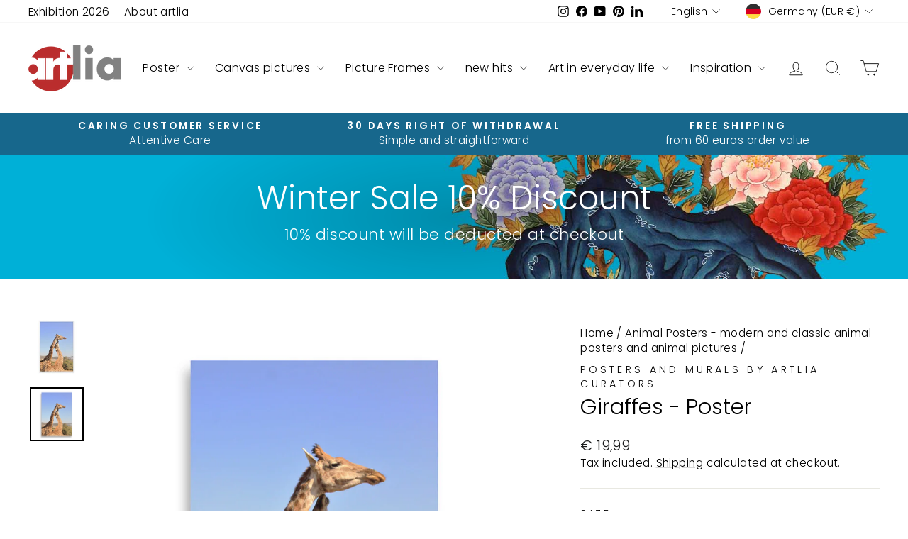

--- FILE ---
content_type: text/html; charset=utf-8
request_url: https://artlia.de/en/collections/tierbilder/products/giraffen-poster
body_size: 52060
content:
<!doctype html>
<html class="no-js" lang="en" dir="ltr">
<head>
  <meta charset="utf-8">
  <meta http-equiv="X-UA-Compatible" content="IE=edge,chrome=1">
  <meta name="viewport" content="width=device-width,initial-scale=1">
  <meta name="theme-color" content="#bc2e2d">
  <link rel="canonical" href="https://artlia.de/en/products/giraffen-poster">
  <link rel="preconnect" href="https://cdn.shopify.com" crossorigin>
  <link rel="preconnect" href="https://fonts.shopifycdn.com" crossorigin>
  <link rel="dns-prefetch" href="https://productreviews.shopifycdn.com">
  <link rel="dns-prefetch" href="https://ajax.googleapis.com">
  <link rel="dns-prefetch" href="https://maps.googleapis.com">
  <link rel="dns-prefetch" href="https://maps.gstatic.com"><link rel="shortcut icon" href="//artlia.de/cdn/shop/files/artlia_logo_new_favicon_f362e70c-d7af-4d2f-9c2b-197322cb8cc0_32x32.png?v=1700983284" type="image/png" /><title>Giraffes - Poster | artlia
&ndash; ARTLIA
</title>
<meta name="description" content="Giraffes - Order posters online at artlia ✔Top quality ✔Fair prices ✔Fast shipping ✔Convenient payment ✔International artists"><meta property="og:site_name" content="ARTLIA">
  <meta property="og:url" content="https://artlia.de/en/products/giraffen-poster">
  <meta property="og:title" content="Giraffes - Poster">
  <meta property="og:type" content="product">
  <meta property="og:description" content="Giraffes - Order posters online at artlia ✔Top quality ✔Fair prices ✔Fast shipping ✔Convenient payment ✔International artists"><meta property="og:image" content="http://artlia.de/cdn/shop/products/giraffen-poster-kuratoren-von-artlia-artlia-online-art-galeria-41264438870283.jpg?v=1736111500">
    <meta property="og:image:secure_url" content="https://artlia.de/cdn/shop/products/giraffen-poster-kuratoren-von-artlia-artlia-online-art-galeria-41264438870283.jpg?v=1736111500">
    <meta property="og:image:width" content="1000">
    <meta property="og:image:height" content="1000"><meta name="twitter:site" content="@">
  <meta name="twitter:card" content="summary_large_image">
  <meta name="twitter:title" content="Giraffes - Poster">
  <meta name="twitter:description" content="Giraffes - Order posters online at artlia ✔Top quality ✔Fair prices ✔Fast shipping ✔Convenient payment ✔International artists">
<script async crossorigin fetchpriority="high" src="/cdn/shopifycloud/importmap-polyfill/es-modules-shim.2.4.0.js"></script>
<script type="importmap">
{
  "imports": {
    "element.base-media": "//artlia.de/cdn/shop/t/18/assets/element.base-media.js?v=61305152781971747521767807821",
    "element.image.parallax": "//artlia.de/cdn/shop/t/18/assets/element.image.parallax.js?v=59188309605188605141767807822",
    "element.model": "//artlia.de/cdn/shop/t/18/assets/element.model.js?v=104979259955732717291767807823",
    "element.quantity-selector": "//artlia.de/cdn/shop/t/18/assets/element.quantity-selector.js?v=68208048201360514121767807823",
    "element.text.rte": "//artlia.de/cdn/shop/t/18/assets/element.text.rte.js?v=28194737298593644281767807824",
    "element.video": "//artlia.de/cdn/shop/t/18/assets/element.video.js?v=110560105447302630031767807824",
    "is-land": "//artlia.de/cdn/shop/t/18/assets/is-land.min.js?v=92343381495565747271767807875",
    "util.misc": "//artlia.de/cdn/shop/t/18/assets/util.misc.js?v=117964846174238173191767807900",
    "util.product-loader": "//artlia.de/cdn/shop/t/18/assets/util.product-loader.js?v=71947287259713254281767807901",
    "util.resource-loader": "//artlia.de/cdn/shop/t/18/assets/util.resource-loader.js?v=81301169148003274841767807901",
    "vendor.in-view": "//artlia.de/cdn/shop/t/18/assets/vendor.in-view.js?v=126891093837844970591767807903"
  }
}
</script><script type="module" src="//artlia.de/cdn/shop/t/18/assets/is-land.min.js?v=92343381495565747271767807875"></script>
<style data-shopify>@font-face {
  font-family: Poppins;
  font-weight: 300;
  font-style: normal;
  font-display: swap;
  src: url("//artlia.de/cdn/fonts/poppins/poppins_n3.05f58335c3209cce17da4f1f1ab324ebe2982441.woff2") format("woff2"),
       url("//artlia.de/cdn/fonts/poppins/poppins_n3.6971368e1f131d2c8ff8e3a44a36b577fdda3ff5.woff") format("woff");
}

  @font-face {
  font-family: Poppins;
  font-weight: 300;
  font-style: normal;
  font-display: swap;
  src: url("//artlia.de/cdn/fonts/poppins/poppins_n3.05f58335c3209cce17da4f1f1ab324ebe2982441.woff2") format("woff2"),
       url("//artlia.de/cdn/fonts/poppins/poppins_n3.6971368e1f131d2c8ff8e3a44a36b577fdda3ff5.woff") format("woff");
}


  @font-face {
  font-family: Poppins;
  font-weight: 600;
  font-style: normal;
  font-display: swap;
  src: url("//artlia.de/cdn/fonts/poppins/poppins_n6.aa29d4918bc243723d56b59572e18228ed0786f6.woff2") format("woff2"),
       url("//artlia.de/cdn/fonts/poppins/poppins_n6.5f815d845fe073750885d5b7e619ee00e8111208.woff") format("woff");
}

  @font-face {
  font-family: Poppins;
  font-weight: 300;
  font-style: italic;
  font-display: swap;
  src: url("//artlia.de/cdn/fonts/poppins/poppins_i3.8536b4423050219f608e17f134fe9ea3b01ed890.woff2") format("woff2"),
       url("//artlia.de/cdn/fonts/poppins/poppins_i3.0f4433ada196bcabf726ed78f8e37e0995762f7f.woff") format("woff");
}

  @font-face {
  font-family: Poppins;
  font-weight: 600;
  font-style: italic;
  font-display: swap;
  src: url("//artlia.de/cdn/fonts/poppins/poppins_i6.bb8044d6203f492888d626dafda3c2999253e8e9.woff2") format("woff2"),
       url("//artlia.de/cdn/fonts/poppins/poppins_i6.e233dec1a61b1e7dead9f920159eda42280a02c3.woff") format("woff");
}

</style><link href="//artlia.de/cdn/shop/t/18/assets/theme.css?v=93626464380700918791767807958" rel="stylesheet" type="text/css" media="all" />
<style data-shopify>:root {
    --typeHeaderPrimary: Poppins;
    --typeHeaderFallback: sans-serif;
    --typeHeaderSize: 36px;
    --typeHeaderWeight: 300;
    --typeHeaderLineHeight: 1;
    --typeHeaderSpacing: 0.0em;

    --typeBasePrimary:Poppins;
    --typeBaseFallback:sans-serif;
    --typeBaseSize: 18px;
    --typeBaseWeight: 300;
    --typeBaseSpacing: 0.025em;
    --typeBaseLineHeight: 1.4;
    --typeBaselineHeightMinus01: 1.3;

    --typeCollectionTitle: 20px;

    --iconWeight: 2px;
    --iconLinecaps: miter;

    
        --buttonRadius: 0;
    

    --colorGridOverlayOpacity: 0.1;
    --colorAnnouncement: #17678c;
    --colorAnnouncementText: #ffffff;

    --colorBody: #ffffff;
    --colorBodyAlpha05: rgba(255, 255, 255, 0.05);
    --colorBodyDim: #f2f2f2;
    --colorBodyLightDim: #fafafa;
    --colorBodyMediumDim: #f5f5f5;


    --colorBorder: #e8e8e1;

    --colorBtnPrimary: #bc2e2d;
    --colorBtnPrimaryLight: #d34a49;
    --colorBtnPrimaryDim: #a72928;
    --colorBtnPrimaryText: #ffffff;

    --colorCartDot: #ff4f33;

    --colorDrawers: #ffffff;
    --colorDrawersDim: #f2f2f2;
    --colorDrawerBorder: #e8e8e1;
    --colorDrawerText: #000000;
    --colorDrawerTextDark: #000000;
    --colorDrawerButton: #111111;
    --colorDrawerButtonText: #ffffff;

    --colorFooter: #e6e6e6;
    --colorFooterText: #000000;
    --colorFooterTextAlpha01: #000000;

    --colorGridOverlay: #000000;
    --colorGridOverlayOpacity: 0.1;

    --colorHeaderTextAlpha01: rgba(0, 0, 0, 0.1);

    --colorHeroText: #ffffff;

    --colorSmallImageBg: #ffffff;
    --colorLargeImageBg: #0f0f0f;

    --colorImageOverlay: #000000;
    --colorImageOverlayOpacity: 0.0;
    --colorImageOverlayTextShadow: 0.2;

    --colorLink: #000000;

    --colorModalBg: rgba(230, 230, 230, 0.6);

    --colorNav: #ffffff;
    --colorNavText: #000000;

    --colorPrice: #1c1d1d;

    --colorSaleTag: #1c1d1d;
    --colorSaleTagText: #ffffff;

    --colorTextBody: #000000;
    --colorTextBodyAlpha015: rgba(0, 0, 0, 0.15);
    --colorTextBodyAlpha005: rgba(0, 0, 0, 0.05);
    --colorTextBodyAlpha008: rgba(0, 0, 0, 0.08);
    --colorTextSavings: #C20000;

    --urlIcoSelect: url(//artlia.de/cdn/shop/t/18/assets/ico-select.svg);
    --urlIcoSelectFooter: url(//artlia.de/cdn/shop/t/18/assets/ico-select-footer.svg);
    --urlIcoSelectWhite: url(//artlia.de/cdn/shop/t/18/assets/ico-select-white.svg);

    --grid-gutter: 17px;
    --drawer-gutter: 20px;

    --sizeChartMargin: 25px 0;
    --sizeChartIconMargin: 5px;

    --newsletterReminderPadding: 40px;

    /*Shop Pay Installments*/
    --color-body-text: #000000;
    --color-body: #ffffff;
    --color-bg: #ffffff;
    }

    .placeholder-content {
    background-image: linear-gradient(100deg, #ffffff 40%, #f7f7f7 63%, #ffffff 79%);
    }</style><script>
    document.documentElement.className = document.documentElement.className.replace('no-js', 'js');

    window.theme = window.theme || {};
    theme.routes = {
      home: "/en",
      cart: "/en/cart.js",
      cartPage: "/en/cart",
      cartAdd: "/en/cart/add.js",
      cartChange: "/en/cart/change.js",
      search: "/en/search",
      predictiveSearch: "/en/search/suggest"
    };
    theme.strings = {
      soldOut: "Sold Out",
      unavailable: "Unavailable",
      inStockLabel: "In stock, ready to ship",
      oneStockLabel: "[count] in stock",
      otherStockLabel: "[count] in stock",
      willNotShipUntil: "Ready to ship [date]",
      willBeInStockAfter: "Back in stock [date]",
      waitingForStock: "Backordered, shipping soon",
      savePrice: "Save [saved_amount]",
      cartEmpty: "Your cart is currently empty.",
      cartTermsConfirmation: "You must agree with the terms and conditions of sales to check out",
      searchCollections: "Collections",
      searchPages: "Pages",
      searchArticles: "Articles",
      productFrom: "from ",
      maxQuantity: "You can only have [quantity] of [title] in your cart."
    };
    theme.settings = {
      cartType: "drawer",
      isCustomerTemplate: false,
      moneyFormat: "€ {{amount_with_comma_separator}}",
      saveType: "percent",
      productImageSize: "natural",
      productImageCover: true,
      predictiveSearch: true,
      predictiveSearchType: null,
      predictiveSearchVendor: true,
      predictiveSearchPrice: true,
      quickView: false,
      themeName: 'Impulse',
      themeVersion: "8.1.0"
    };
  </script>

  <script>window.performance && window.performance.mark && window.performance.mark('shopify.content_for_header.start');</script><meta name="google-site-verification" content="GZXa9FOrmkvpmqxSjgFTrNBkf9LvLFuKGB-iHryXMhQ">
<meta id="shopify-digital-wallet" name="shopify-digital-wallet" content="/30602952748/digital_wallets/dialog">
<meta name="shopify-checkout-api-token" content="3fdd632fc16cfc66c56f1e1edc4da42e">
<meta id="in-context-paypal-metadata" data-shop-id="30602952748" data-venmo-supported="false" data-environment="production" data-locale="en_US" data-paypal-v4="true" data-currency="EUR">
<link rel="alternate" hreflang="x-default" href="https://artlia.de/products/giraffen-poster">
<link rel="alternate" hreflang="de" href="https://artlia.de/products/giraffen-poster">
<link rel="alternate" hreflang="en" href="https://artlia.de/en/products/giraffen-poster">
<link rel="alternate" hreflang="fr" href="https://artlia.de/fr/products/giraffen-poster">
<link rel="alternate" hreflang="nl" href="https://artlia.de/nl/products/giraffen-poster">
<link rel="alternate" hreflang="it" href="https://artlia.de/it/products/giraffen-poster">
<link rel="alternate" hreflang="es" href="https://artlia.de/es/products/giraffen-poster">
<link rel="alternate" hreflang="en-AC" href="https://artlia.net/products/giraffen-poster">
<link rel="alternate" hreflang="de-AC" href="https://artlia.net/de/products/giraffen-poster">
<link rel="alternate" hreflang="fr-AC" href="https://artlia.net/fr/products/giraffen-poster">
<link rel="alternate" hreflang="it-AC" href="https://artlia.net/it/products/giraffen-poster">
<link rel="alternate" hreflang="es-AC" href="https://artlia.net/es/products/giraffen-poster">
<link rel="alternate" hreflang="en-AD" href="https://artlia.net/products/giraffen-poster">
<link rel="alternate" hreflang="de-AD" href="https://artlia.net/de/products/giraffen-poster">
<link rel="alternate" hreflang="fr-AD" href="https://artlia.net/fr/products/giraffen-poster">
<link rel="alternate" hreflang="it-AD" href="https://artlia.net/it/products/giraffen-poster">
<link rel="alternate" hreflang="es-AD" href="https://artlia.net/es/products/giraffen-poster">
<link rel="alternate" hreflang="en-AE" href="https://artlia.net/products/giraffen-poster">
<link rel="alternate" hreflang="de-AE" href="https://artlia.net/de/products/giraffen-poster">
<link rel="alternate" hreflang="fr-AE" href="https://artlia.net/fr/products/giraffen-poster">
<link rel="alternate" hreflang="it-AE" href="https://artlia.net/it/products/giraffen-poster">
<link rel="alternate" hreflang="es-AE" href="https://artlia.net/es/products/giraffen-poster">
<link rel="alternate" hreflang="en-AF" href="https://artlia.net/products/giraffen-poster">
<link rel="alternate" hreflang="de-AF" href="https://artlia.net/de/products/giraffen-poster">
<link rel="alternate" hreflang="fr-AF" href="https://artlia.net/fr/products/giraffen-poster">
<link rel="alternate" hreflang="it-AF" href="https://artlia.net/it/products/giraffen-poster">
<link rel="alternate" hreflang="es-AF" href="https://artlia.net/es/products/giraffen-poster">
<link rel="alternate" hreflang="en-AG" href="https://artlia.net/products/giraffen-poster">
<link rel="alternate" hreflang="de-AG" href="https://artlia.net/de/products/giraffen-poster">
<link rel="alternate" hreflang="fr-AG" href="https://artlia.net/fr/products/giraffen-poster">
<link rel="alternate" hreflang="it-AG" href="https://artlia.net/it/products/giraffen-poster">
<link rel="alternate" hreflang="es-AG" href="https://artlia.net/es/products/giraffen-poster">
<link rel="alternate" hreflang="en-AI" href="https://artlia.net/products/giraffen-poster">
<link rel="alternate" hreflang="de-AI" href="https://artlia.net/de/products/giraffen-poster">
<link rel="alternate" hreflang="fr-AI" href="https://artlia.net/fr/products/giraffen-poster">
<link rel="alternate" hreflang="it-AI" href="https://artlia.net/it/products/giraffen-poster">
<link rel="alternate" hreflang="es-AI" href="https://artlia.net/es/products/giraffen-poster">
<link rel="alternate" hreflang="en-AL" href="https://artlia.net/products/giraffen-poster">
<link rel="alternate" hreflang="de-AL" href="https://artlia.net/de/products/giraffen-poster">
<link rel="alternate" hreflang="fr-AL" href="https://artlia.net/fr/products/giraffen-poster">
<link rel="alternate" hreflang="it-AL" href="https://artlia.net/it/products/giraffen-poster">
<link rel="alternate" hreflang="es-AL" href="https://artlia.net/es/products/giraffen-poster">
<link rel="alternate" hreflang="en-AM" href="https://artlia.net/products/giraffen-poster">
<link rel="alternate" hreflang="de-AM" href="https://artlia.net/de/products/giraffen-poster">
<link rel="alternate" hreflang="fr-AM" href="https://artlia.net/fr/products/giraffen-poster">
<link rel="alternate" hreflang="it-AM" href="https://artlia.net/it/products/giraffen-poster">
<link rel="alternate" hreflang="es-AM" href="https://artlia.net/es/products/giraffen-poster">
<link rel="alternate" hreflang="en-AO" href="https://artlia.net/products/giraffen-poster">
<link rel="alternate" hreflang="de-AO" href="https://artlia.net/de/products/giraffen-poster">
<link rel="alternate" hreflang="fr-AO" href="https://artlia.net/fr/products/giraffen-poster">
<link rel="alternate" hreflang="it-AO" href="https://artlia.net/it/products/giraffen-poster">
<link rel="alternate" hreflang="es-AO" href="https://artlia.net/es/products/giraffen-poster">
<link rel="alternate" hreflang="en-AR" href="https://artlia.net/products/giraffen-poster">
<link rel="alternate" hreflang="de-AR" href="https://artlia.net/de/products/giraffen-poster">
<link rel="alternate" hreflang="fr-AR" href="https://artlia.net/fr/products/giraffen-poster">
<link rel="alternate" hreflang="it-AR" href="https://artlia.net/it/products/giraffen-poster">
<link rel="alternate" hreflang="es-AR" href="https://artlia.net/es/products/giraffen-poster">
<link rel="alternate" hreflang="en-AU" href="https://artlia.net/products/giraffen-poster">
<link rel="alternate" hreflang="de-AU" href="https://artlia.net/de/products/giraffen-poster">
<link rel="alternate" hreflang="fr-AU" href="https://artlia.net/fr/products/giraffen-poster">
<link rel="alternate" hreflang="it-AU" href="https://artlia.net/it/products/giraffen-poster">
<link rel="alternate" hreflang="es-AU" href="https://artlia.net/es/products/giraffen-poster">
<link rel="alternate" hreflang="en-AW" href="https://artlia.net/products/giraffen-poster">
<link rel="alternate" hreflang="de-AW" href="https://artlia.net/de/products/giraffen-poster">
<link rel="alternate" hreflang="fr-AW" href="https://artlia.net/fr/products/giraffen-poster">
<link rel="alternate" hreflang="it-AW" href="https://artlia.net/it/products/giraffen-poster">
<link rel="alternate" hreflang="es-AW" href="https://artlia.net/es/products/giraffen-poster">
<link rel="alternate" hreflang="en-AX" href="https://artlia.net/products/giraffen-poster">
<link rel="alternate" hreflang="de-AX" href="https://artlia.net/de/products/giraffen-poster">
<link rel="alternate" hreflang="fr-AX" href="https://artlia.net/fr/products/giraffen-poster">
<link rel="alternate" hreflang="it-AX" href="https://artlia.net/it/products/giraffen-poster">
<link rel="alternate" hreflang="es-AX" href="https://artlia.net/es/products/giraffen-poster">
<link rel="alternate" hreflang="en-AZ" href="https://artlia.net/products/giraffen-poster">
<link rel="alternate" hreflang="de-AZ" href="https://artlia.net/de/products/giraffen-poster">
<link rel="alternate" hreflang="fr-AZ" href="https://artlia.net/fr/products/giraffen-poster">
<link rel="alternate" hreflang="it-AZ" href="https://artlia.net/it/products/giraffen-poster">
<link rel="alternate" hreflang="es-AZ" href="https://artlia.net/es/products/giraffen-poster">
<link rel="alternate" hreflang="en-BA" href="https://artlia.net/products/giraffen-poster">
<link rel="alternate" hreflang="de-BA" href="https://artlia.net/de/products/giraffen-poster">
<link rel="alternate" hreflang="fr-BA" href="https://artlia.net/fr/products/giraffen-poster">
<link rel="alternate" hreflang="it-BA" href="https://artlia.net/it/products/giraffen-poster">
<link rel="alternate" hreflang="es-BA" href="https://artlia.net/es/products/giraffen-poster">
<link rel="alternate" hreflang="en-BB" href="https://artlia.net/products/giraffen-poster">
<link rel="alternate" hreflang="de-BB" href="https://artlia.net/de/products/giraffen-poster">
<link rel="alternate" hreflang="fr-BB" href="https://artlia.net/fr/products/giraffen-poster">
<link rel="alternate" hreflang="it-BB" href="https://artlia.net/it/products/giraffen-poster">
<link rel="alternate" hreflang="es-BB" href="https://artlia.net/es/products/giraffen-poster">
<link rel="alternate" hreflang="en-BD" href="https://artlia.net/products/giraffen-poster">
<link rel="alternate" hreflang="de-BD" href="https://artlia.net/de/products/giraffen-poster">
<link rel="alternate" hreflang="fr-BD" href="https://artlia.net/fr/products/giraffen-poster">
<link rel="alternate" hreflang="it-BD" href="https://artlia.net/it/products/giraffen-poster">
<link rel="alternate" hreflang="es-BD" href="https://artlia.net/es/products/giraffen-poster">
<link rel="alternate" hreflang="en-BE" href="https://artlia.net/products/giraffen-poster">
<link rel="alternate" hreflang="de-BE" href="https://artlia.net/de/products/giraffen-poster">
<link rel="alternate" hreflang="fr-BE" href="https://artlia.net/fr/products/giraffen-poster">
<link rel="alternate" hreflang="it-BE" href="https://artlia.net/it/products/giraffen-poster">
<link rel="alternate" hreflang="es-BE" href="https://artlia.net/es/products/giraffen-poster">
<link rel="alternate" hreflang="en-BF" href="https://artlia.net/products/giraffen-poster">
<link rel="alternate" hreflang="de-BF" href="https://artlia.net/de/products/giraffen-poster">
<link rel="alternate" hreflang="fr-BF" href="https://artlia.net/fr/products/giraffen-poster">
<link rel="alternate" hreflang="it-BF" href="https://artlia.net/it/products/giraffen-poster">
<link rel="alternate" hreflang="es-BF" href="https://artlia.net/es/products/giraffen-poster">
<link rel="alternate" hreflang="en-BG" href="https://artlia.net/products/giraffen-poster">
<link rel="alternate" hreflang="de-BG" href="https://artlia.net/de/products/giraffen-poster">
<link rel="alternate" hreflang="fr-BG" href="https://artlia.net/fr/products/giraffen-poster">
<link rel="alternate" hreflang="it-BG" href="https://artlia.net/it/products/giraffen-poster">
<link rel="alternate" hreflang="es-BG" href="https://artlia.net/es/products/giraffen-poster">
<link rel="alternate" hreflang="en-BH" href="https://artlia.net/products/giraffen-poster">
<link rel="alternate" hreflang="de-BH" href="https://artlia.net/de/products/giraffen-poster">
<link rel="alternate" hreflang="fr-BH" href="https://artlia.net/fr/products/giraffen-poster">
<link rel="alternate" hreflang="it-BH" href="https://artlia.net/it/products/giraffen-poster">
<link rel="alternate" hreflang="es-BH" href="https://artlia.net/es/products/giraffen-poster">
<link rel="alternate" hreflang="en-BI" href="https://artlia.net/products/giraffen-poster">
<link rel="alternate" hreflang="de-BI" href="https://artlia.net/de/products/giraffen-poster">
<link rel="alternate" hreflang="fr-BI" href="https://artlia.net/fr/products/giraffen-poster">
<link rel="alternate" hreflang="it-BI" href="https://artlia.net/it/products/giraffen-poster">
<link rel="alternate" hreflang="es-BI" href="https://artlia.net/es/products/giraffen-poster">
<link rel="alternate" hreflang="en-BJ" href="https://artlia.net/products/giraffen-poster">
<link rel="alternate" hreflang="de-BJ" href="https://artlia.net/de/products/giraffen-poster">
<link rel="alternate" hreflang="fr-BJ" href="https://artlia.net/fr/products/giraffen-poster">
<link rel="alternate" hreflang="it-BJ" href="https://artlia.net/it/products/giraffen-poster">
<link rel="alternate" hreflang="es-BJ" href="https://artlia.net/es/products/giraffen-poster">
<link rel="alternate" hreflang="en-BL" href="https://artlia.net/products/giraffen-poster">
<link rel="alternate" hreflang="de-BL" href="https://artlia.net/de/products/giraffen-poster">
<link rel="alternate" hreflang="fr-BL" href="https://artlia.net/fr/products/giraffen-poster">
<link rel="alternate" hreflang="it-BL" href="https://artlia.net/it/products/giraffen-poster">
<link rel="alternate" hreflang="es-BL" href="https://artlia.net/es/products/giraffen-poster">
<link rel="alternate" hreflang="en-BM" href="https://artlia.net/products/giraffen-poster">
<link rel="alternate" hreflang="de-BM" href="https://artlia.net/de/products/giraffen-poster">
<link rel="alternate" hreflang="fr-BM" href="https://artlia.net/fr/products/giraffen-poster">
<link rel="alternate" hreflang="it-BM" href="https://artlia.net/it/products/giraffen-poster">
<link rel="alternate" hreflang="es-BM" href="https://artlia.net/es/products/giraffen-poster">
<link rel="alternate" hreflang="en-BN" href="https://artlia.net/products/giraffen-poster">
<link rel="alternate" hreflang="de-BN" href="https://artlia.net/de/products/giraffen-poster">
<link rel="alternate" hreflang="fr-BN" href="https://artlia.net/fr/products/giraffen-poster">
<link rel="alternate" hreflang="it-BN" href="https://artlia.net/it/products/giraffen-poster">
<link rel="alternate" hreflang="es-BN" href="https://artlia.net/es/products/giraffen-poster">
<link rel="alternate" hreflang="en-BO" href="https://artlia.net/products/giraffen-poster">
<link rel="alternate" hreflang="de-BO" href="https://artlia.net/de/products/giraffen-poster">
<link rel="alternate" hreflang="fr-BO" href="https://artlia.net/fr/products/giraffen-poster">
<link rel="alternate" hreflang="it-BO" href="https://artlia.net/it/products/giraffen-poster">
<link rel="alternate" hreflang="es-BO" href="https://artlia.net/es/products/giraffen-poster">
<link rel="alternate" hreflang="en-BQ" href="https://artlia.net/products/giraffen-poster">
<link rel="alternate" hreflang="de-BQ" href="https://artlia.net/de/products/giraffen-poster">
<link rel="alternate" hreflang="fr-BQ" href="https://artlia.net/fr/products/giraffen-poster">
<link rel="alternate" hreflang="it-BQ" href="https://artlia.net/it/products/giraffen-poster">
<link rel="alternate" hreflang="es-BQ" href="https://artlia.net/es/products/giraffen-poster">
<link rel="alternate" hreflang="en-BR" href="https://artlia.net/products/giraffen-poster">
<link rel="alternate" hreflang="de-BR" href="https://artlia.net/de/products/giraffen-poster">
<link rel="alternate" hreflang="fr-BR" href="https://artlia.net/fr/products/giraffen-poster">
<link rel="alternate" hreflang="it-BR" href="https://artlia.net/it/products/giraffen-poster">
<link rel="alternate" hreflang="es-BR" href="https://artlia.net/es/products/giraffen-poster">
<link rel="alternate" hreflang="en-BS" href="https://artlia.net/products/giraffen-poster">
<link rel="alternate" hreflang="de-BS" href="https://artlia.net/de/products/giraffen-poster">
<link rel="alternate" hreflang="fr-BS" href="https://artlia.net/fr/products/giraffen-poster">
<link rel="alternate" hreflang="it-BS" href="https://artlia.net/it/products/giraffen-poster">
<link rel="alternate" hreflang="es-BS" href="https://artlia.net/es/products/giraffen-poster">
<link rel="alternate" hreflang="en-BT" href="https://artlia.net/products/giraffen-poster">
<link rel="alternate" hreflang="de-BT" href="https://artlia.net/de/products/giraffen-poster">
<link rel="alternate" hreflang="fr-BT" href="https://artlia.net/fr/products/giraffen-poster">
<link rel="alternate" hreflang="it-BT" href="https://artlia.net/it/products/giraffen-poster">
<link rel="alternate" hreflang="es-BT" href="https://artlia.net/es/products/giraffen-poster">
<link rel="alternate" hreflang="en-BW" href="https://artlia.net/products/giraffen-poster">
<link rel="alternate" hreflang="de-BW" href="https://artlia.net/de/products/giraffen-poster">
<link rel="alternate" hreflang="fr-BW" href="https://artlia.net/fr/products/giraffen-poster">
<link rel="alternate" hreflang="it-BW" href="https://artlia.net/it/products/giraffen-poster">
<link rel="alternate" hreflang="es-BW" href="https://artlia.net/es/products/giraffen-poster">
<link rel="alternate" hreflang="en-BY" href="https://artlia.net/products/giraffen-poster">
<link rel="alternate" hreflang="de-BY" href="https://artlia.net/de/products/giraffen-poster">
<link rel="alternate" hreflang="fr-BY" href="https://artlia.net/fr/products/giraffen-poster">
<link rel="alternate" hreflang="it-BY" href="https://artlia.net/it/products/giraffen-poster">
<link rel="alternate" hreflang="es-BY" href="https://artlia.net/es/products/giraffen-poster">
<link rel="alternate" hreflang="en-BZ" href="https://artlia.net/products/giraffen-poster">
<link rel="alternate" hreflang="de-BZ" href="https://artlia.net/de/products/giraffen-poster">
<link rel="alternate" hreflang="fr-BZ" href="https://artlia.net/fr/products/giraffen-poster">
<link rel="alternate" hreflang="it-BZ" href="https://artlia.net/it/products/giraffen-poster">
<link rel="alternate" hreflang="es-BZ" href="https://artlia.net/es/products/giraffen-poster">
<link rel="alternate" hreflang="en-CC" href="https://artlia.net/products/giraffen-poster">
<link rel="alternate" hreflang="de-CC" href="https://artlia.net/de/products/giraffen-poster">
<link rel="alternate" hreflang="fr-CC" href="https://artlia.net/fr/products/giraffen-poster">
<link rel="alternate" hreflang="it-CC" href="https://artlia.net/it/products/giraffen-poster">
<link rel="alternate" hreflang="es-CC" href="https://artlia.net/es/products/giraffen-poster">
<link rel="alternate" hreflang="en-CD" href="https://artlia.net/products/giraffen-poster">
<link rel="alternate" hreflang="de-CD" href="https://artlia.net/de/products/giraffen-poster">
<link rel="alternate" hreflang="fr-CD" href="https://artlia.net/fr/products/giraffen-poster">
<link rel="alternate" hreflang="it-CD" href="https://artlia.net/it/products/giraffen-poster">
<link rel="alternate" hreflang="es-CD" href="https://artlia.net/es/products/giraffen-poster">
<link rel="alternate" hreflang="en-CF" href="https://artlia.net/products/giraffen-poster">
<link rel="alternate" hreflang="de-CF" href="https://artlia.net/de/products/giraffen-poster">
<link rel="alternate" hreflang="fr-CF" href="https://artlia.net/fr/products/giraffen-poster">
<link rel="alternate" hreflang="it-CF" href="https://artlia.net/it/products/giraffen-poster">
<link rel="alternate" hreflang="es-CF" href="https://artlia.net/es/products/giraffen-poster">
<link rel="alternate" hreflang="en-CG" href="https://artlia.net/products/giraffen-poster">
<link rel="alternate" hreflang="de-CG" href="https://artlia.net/de/products/giraffen-poster">
<link rel="alternate" hreflang="fr-CG" href="https://artlia.net/fr/products/giraffen-poster">
<link rel="alternate" hreflang="it-CG" href="https://artlia.net/it/products/giraffen-poster">
<link rel="alternate" hreflang="es-CG" href="https://artlia.net/es/products/giraffen-poster">
<link rel="alternate" hreflang="en-CH" href="https://artlia.net/products/giraffen-poster">
<link rel="alternate" hreflang="de-CH" href="https://artlia.net/de/products/giraffen-poster">
<link rel="alternate" hreflang="fr-CH" href="https://artlia.net/fr/products/giraffen-poster">
<link rel="alternate" hreflang="it-CH" href="https://artlia.net/it/products/giraffen-poster">
<link rel="alternate" hreflang="es-CH" href="https://artlia.net/es/products/giraffen-poster">
<link rel="alternate" hreflang="en-CI" href="https://artlia.net/products/giraffen-poster">
<link rel="alternate" hreflang="de-CI" href="https://artlia.net/de/products/giraffen-poster">
<link rel="alternate" hreflang="fr-CI" href="https://artlia.net/fr/products/giraffen-poster">
<link rel="alternate" hreflang="it-CI" href="https://artlia.net/it/products/giraffen-poster">
<link rel="alternate" hreflang="es-CI" href="https://artlia.net/es/products/giraffen-poster">
<link rel="alternate" hreflang="en-CK" href="https://artlia.net/products/giraffen-poster">
<link rel="alternate" hreflang="de-CK" href="https://artlia.net/de/products/giraffen-poster">
<link rel="alternate" hreflang="fr-CK" href="https://artlia.net/fr/products/giraffen-poster">
<link rel="alternate" hreflang="it-CK" href="https://artlia.net/it/products/giraffen-poster">
<link rel="alternate" hreflang="es-CK" href="https://artlia.net/es/products/giraffen-poster">
<link rel="alternate" hreflang="en-CL" href="https://artlia.net/products/giraffen-poster">
<link rel="alternate" hreflang="de-CL" href="https://artlia.net/de/products/giraffen-poster">
<link rel="alternate" hreflang="fr-CL" href="https://artlia.net/fr/products/giraffen-poster">
<link rel="alternate" hreflang="it-CL" href="https://artlia.net/it/products/giraffen-poster">
<link rel="alternate" hreflang="es-CL" href="https://artlia.net/es/products/giraffen-poster">
<link rel="alternate" hreflang="en-CM" href="https://artlia.net/products/giraffen-poster">
<link rel="alternate" hreflang="de-CM" href="https://artlia.net/de/products/giraffen-poster">
<link rel="alternate" hreflang="fr-CM" href="https://artlia.net/fr/products/giraffen-poster">
<link rel="alternate" hreflang="it-CM" href="https://artlia.net/it/products/giraffen-poster">
<link rel="alternate" hreflang="es-CM" href="https://artlia.net/es/products/giraffen-poster">
<link rel="alternate" hreflang="en-CN" href="https://artlia.net/products/giraffen-poster">
<link rel="alternate" hreflang="de-CN" href="https://artlia.net/de/products/giraffen-poster">
<link rel="alternate" hreflang="fr-CN" href="https://artlia.net/fr/products/giraffen-poster">
<link rel="alternate" hreflang="it-CN" href="https://artlia.net/it/products/giraffen-poster">
<link rel="alternate" hreflang="es-CN" href="https://artlia.net/es/products/giraffen-poster">
<link rel="alternate" hreflang="en-CO" href="https://artlia.net/products/giraffen-poster">
<link rel="alternate" hreflang="de-CO" href="https://artlia.net/de/products/giraffen-poster">
<link rel="alternate" hreflang="fr-CO" href="https://artlia.net/fr/products/giraffen-poster">
<link rel="alternate" hreflang="it-CO" href="https://artlia.net/it/products/giraffen-poster">
<link rel="alternate" hreflang="es-CO" href="https://artlia.net/es/products/giraffen-poster">
<link rel="alternate" hreflang="en-CR" href="https://artlia.net/products/giraffen-poster">
<link rel="alternate" hreflang="de-CR" href="https://artlia.net/de/products/giraffen-poster">
<link rel="alternate" hreflang="fr-CR" href="https://artlia.net/fr/products/giraffen-poster">
<link rel="alternate" hreflang="it-CR" href="https://artlia.net/it/products/giraffen-poster">
<link rel="alternate" hreflang="es-CR" href="https://artlia.net/es/products/giraffen-poster">
<link rel="alternate" hreflang="en-CV" href="https://artlia.net/products/giraffen-poster">
<link rel="alternate" hreflang="de-CV" href="https://artlia.net/de/products/giraffen-poster">
<link rel="alternate" hreflang="fr-CV" href="https://artlia.net/fr/products/giraffen-poster">
<link rel="alternate" hreflang="it-CV" href="https://artlia.net/it/products/giraffen-poster">
<link rel="alternate" hreflang="es-CV" href="https://artlia.net/es/products/giraffen-poster">
<link rel="alternate" hreflang="en-CW" href="https://artlia.net/products/giraffen-poster">
<link rel="alternate" hreflang="de-CW" href="https://artlia.net/de/products/giraffen-poster">
<link rel="alternate" hreflang="fr-CW" href="https://artlia.net/fr/products/giraffen-poster">
<link rel="alternate" hreflang="it-CW" href="https://artlia.net/it/products/giraffen-poster">
<link rel="alternate" hreflang="es-CW" href="https://artlia.net/es/products/giraffen-poster">
<link rel="alternate" hreflang="en-CX" href="https://artlia.net/products/giraffen-poster">
<link rel="alternate" hreflang="de-CX" href="https://artlia.net/de/products/giraffen-poster">
<link rel="alternate" hreflang="fr-CX" href="https://artlia.net/fr/products/giraffen-poster">
<link rel="alternate" hreflang="it-CX" href="https://artlia.net/it/products/giraffen-poster">
<link rel="alternate" hreflang="es-CX" href="https://artlia.net/es/products/giraffen-poster">
<link rel="alternate" hreflang="en-CY" href="https://artlia.net/products/giraffen-poster">
<link rel="alternate" hreflang="de-CY" href="https://artlia.net/de/products/giraffen-poster">
<link rel="alternate" hreflang="fr-CY" href="https://artlia.net/fr/products/giraffen-poster">
<link rel="alternate" hreflang="it-CY" href="https://artlia.net/it/products/giraffen-poster">
<link rel="alternate" hreflang="es-CY" href="https://artlia.net/es/products/giraffen-poster">
<link rel="alternate" hreflang="en-CZ" href="https://artlia.net/products/giraffen-poster">
<link rel="alternate" hreflang="de-CZ" href="https://artlia.net/de/products/giraffen-poster">
<link rel="alternate" hreflang="fr-CZ" href="https://artlia.net/fr/products/giraffen-poster">
<link rel="alternate" hreflang="it-CZ" href="https://artlia.net/it/products/giraffen-poster">
<link rel="alternate" hreflang="es-CZ" href="https://artlia.net/es/products/giraffen-poster">
<link rel="alternate" hreflang="en-DJ" href="https://artlia.net/products/giraffen-poster">
<link rel="alternate" hreflang="de-DJ" href="https://artlia.net/de/products/giraffen-poster">
<link rel="alternate" hreflang="fr-DJ" href="https://artlia.net/fr/products/giraffen-poster">
<link rel="alternate" hreflang="it-DJ" href="https://artlia.net/it/products/giraffen-poster">
<link rel="alternate" hreflang="es-DJ" href="https://artlia.net/es/products/giraffen-poster">
<link rel="alternate" hreflang="en-DK" href="https://artlia.net/products/giraffen-poster">
<link rel="alternate" hreflang="de-DK" href="https://artlia.net/de/products/giraffen-poster">
<link rel="alternate" hreflang="fr-DK" href="https://artlia.net/fr/products/giraffen-poster">
<link rel="alternate" hreflang="it-DK" href="https://artlia.net/it/products/giraffen-poster">
<link rel="alternate" hreflang="es-DK" href="https://artlia.net/es/products/giraffen-poster">
<link rel="alternate" hreflang="en-DM" href="https://artlia.net/products/giraffen-poster">
<link rel="alternate" hreflang="de-DM" href="https://artlia.net/de/products/giraffen-poster">
<link rel="alternate" hreflang="fr-DM" href="https://artlia.net/fr/products/giraffen-poster">
<link rel="alternate" hreflang="it-DM" href="https://artlia.net/it/products/giraffen-poster">
<link rel="alternate" hreflang="es-DM" href="https://artlia.net/es/products/giraffen-poster">
<link rel="alternate" hreflang="en-DO" href="https://artlia.net/products/giraffen-poster">
<link rel="alternate" hreflang="de-DO" href="https://artlia.net/de/products/giraffen-poster">
<link rel="alternate" hreflang="fr-DO" href="https://artlia.net/fr/products/giraffen-poster">
<link rel="alternate" hreflang="it-DO" href="https://artlia.net/it/products/giraffen-poster">
<link rel="alternate" hreflang="es-DO" href="https://artlia.net/es/products/giraffen-poster">
<link rel="alternate" hreflang="en-DZ" href="https://artlia.net/products/giraffen-poster">
<link rel="alternate" hreflang="de-DZ" href="https://artlia.net/de/products/giraffen-poster">
<link rel="alternate" hreflang="fr-DZ" href="https://artlia.net/fr/products/giraffen-poster">
<link rel="alternate" hreflang="it-DZ" href="https://artlia.net/it/products/giraffen-poster">
<link rel="alternate" hreflang="es-DZ" href="https://artlia.net/es/products/giraffen-poster">
<link rel="alternate" hreflang="en-EC" href="https://artlia.net/products/giraffen-poster">
<link rel="alternate" hreflang="de-EC" href="https://artlia.net/de/products/giraffen-poster">
<link rel="alternate" hreflang="fr-EC" href="https://artlia.net/fr/products/giraffen-poster">
<link rel="alternate" hreflang="it-EC" href="https://artlia.net/it/products/giraffen-poster">
<link rel="alternate" hreflang="es-EC" href="https://artlia.net/es/products/giraffen-poster">
<link rel="alternate" hreflang="en-EE" href="https://artlia.net/products/giraffen-poster">
<link rel="alternate" hreflang="de-EE" href="https://artlia.net/de/products/giraffen-poster">
<link rel="alternate" hreflang="fr-EE" href="https://artlia.net/fr/products/giraffen-poster">
<link rel="alternate" hreflang="it-EE" href="https://artlia.net/it/products/giraffen-poster">
<link rel="alternate" hreflang="es-EE" href="https://artlia.net/es/products/giraffen-poster">
<link rel="alternate" hreflang="en-EG" href="https://artlia.net/products/giraffen-poster">
<link rel="alternate" hreflang="de-EG" href="https://artlia.net/de/products/giraffen-poster">
<link rel="alternate" hreflang="fr-EG" href="https://artlia.net/fr/products/giraffen-poster">
<link rel="alternate" hreflang="it-EG" href="https://artlia.net/it/products/giraffen-poster">
<link rel="alternate" hreflang="es-EG" href="https://artlia.net/es/products/giraffen-poster">
<link rel="alternate" hreflang="en-EH" href="https://artlia.net/products/giraffen-poster">
<link rel="alternate" hreflang="de-EH" href="https://artlia.net/de/products/giraffen-poster">
<link rel="alternate" hreflang="fr-EH" href="https://artlia.net/fr/products/giraffen-poster">
<link rel="alternate" hreflang="it-EH" href="https://artlia.net/it/products/giraffen-poster">
<link rel="alternate" hreflang="es-EH" href="https://artlia.net/es/products/giraffen-poster">
<link rel="alternate" hreflang="en-ER" href="https://artlia.net/products/giraffen-poster">
<link rel="alternate" hreflang="de-ER" href="https://artlia.net/de/products/giraffen-poster">
<link rel="alternate" hreflang="fr-ER" href="https://artlia.net/fr/products/giraffen-poster">
<link rel="alternate" hreflang="it-ER" href="https://artlia.net/it/products/giraffen-poster">
<link rel="alternate" hreflang="es-ER" href="https://artlia.net/es/products/giraffen-poster">
<link rel="alternate" hreflang="en-ET" href="https://artlia.net/products/giraffen-poster">
<link rel="alternate" hreflang="de-ET" href="https://artlia.net/de/products/giraffen-poster">
<link rel="alternate" hreflang="fr-ET" href="https://artlia.net/fr/products/giraffen-poster">
<link rel="alternate" hreflang="it-ET" href="https://artlia.net/it/products/giraffen-poster">
<link rel="alternate" hreflang="es-ET" href="https://artlia.net/es/products/giraffen-poster">
<link rel="alternate" hreflang="en-FI" href="https://artlia.net/products/giraffen-poster">
<link rel="alternate" hreflang="de-FI" href="https://artlia.net/de/products/giraffen-poster">
<link rel="alternate" hreflang="fr-FI" href="https://artlia.net/fr/products/giraffen-poster">
<link rel="alternate" hreflang="it-FI" href="https://artlia.net/it/products/giraffen-poster">
<link rel="alternate" hreflang="es-FI" href="https://artlia.net/es/products/giraffen-poster">
<link rel="alternate" hreflang="en-FJ" href="https://artlia.net/products/giraffen-poster">
<link rel="alternate" hreflang="de-FJ" href="https://artlia.net/de/products/giraffen-poster">
<link rel="alternate" hreflang="fr-FJ" href="https://artlia.net/fr/products/giraffen-poster">
<link rel="alternate" hreflang="it-FJ" href="https://artlia.net/it/products/giraffen-poster">
<link rel="alternate" hreflang="es-FJ" href="https://artlia.net/es/products/giraffen-poster">
<link rel="alternate" hreflang="en-FK" href="https://artlia.net/products/giraffen-poster">
<link rel="alternate" hreflang="de-FK" href="https://artlia.net/de/products/giraffen-poster">
<link rel="alternate" hreflang="fr-FK" href="https://artlia.net/fr/products/giraffen-poster">
<link rel="alternate" hreflang="it-FK" href="https://artlia.net/it/products/giraffen-poster">
<link rel="alternate" hreflang="es-FK" href="https://artlia.net/es/products/giraffen-poster">
<link rel="alternate" hreflang="en-FO" href="https://artlia.net/products/giraffen-poster">
<link rel="alternate" hreflang="de-FO" href="https://artlia.net/de/products/giraffen-poster">
<link rel="alternate" hreflang="fr-FO" href="https://artlia.net/fr/products/giraffen-poster">
<link rel="alternate" hreflang="it-FO" href="https://artlia.net/it/products/giraffen-poster">
<link rel="alternate" hreflang="es-FO" href="https://artlia.net/es/products/giraffen-poster">
<link rel="alternate" hreflang="en-GA" href="https://artlia.net/products/giraffen-poster">
<link rel="alternate" hreflang="de-GA" href="https://artlia.net/de/products/giraffen-poster">
<link rel="alternate" hreflang="fr-GA" href="https://artlia.net/fr/products/giraffen-poster">
<link rel="alternate" hreflang="it-GA" href="https://artlia.net/it/products/giraffen-poster">
<link rel="alternate" hreflang="es-GA" href="https://artlia.net/es/products/giraffen-poster">
<link rel="alternate" hreflang="en-GD" href="https://artlia.net/products/giraffen-poster">
<link rel="alternate" hreflang="de-GD" href="https://artlia.net/de/products/giraffen-poster">
<link rel="alternate" hreflang="fr-GD" href="https://artlia.net/fr/products/giraffen-poster">
<link rel="alternate" hreflang="it-GD" href="https://artlia.net/it/products/giraffen-poster">
<link rel="alternate" hreflang="es-GD" href="https://artlia.net/es/products/giraffen-poster">
<link rel="alternate" hreflang="en-GE" href="https://artlia.net/products/giraffen-poster">
<link rel="alternate" hreflang="de-GE" href="https://artlia.net/de/products/giraffen-poster">
<link rel="alternate" hreflang="fr-GE" href="https://artlia.net/fr/products/giraffen-poster">
<link rel="alternate" hreflang="it-GE" href="https://artlia.net/it/products/giraffen-poster">
<link rel="alternate" hreflang="es-GE" href="https://artlia.net/es/products/giraffen-poster">
<link rel="alternate" hreflang="en-GF" href="https://artlia.net/products/giraffen-poster">
<link rel="alternate" hreflang="de-GF" href="https://artlia.net/de/products/giraffen-poster">
<link rel="alternate" hreflang="fr-GF" href="https://artlia.net/fr/products/giraffen-poster">
<link rel="alternate" hreflang="it-GF" href="https://artlia.net/it/products/giraffen-poster">
<link rel="alternate" hreflang="es-GF" href="https://artlia.net/es/products/giraffen-poster">
<link rel="alternate" hreflang="en-GG" href="https://artlia.net/products/giraffen-poster">
<link rel="alternate" hreflang="de-GG" href="https://artlia.net/de/products/giraffen-poster">
<link rel="alternate" hreflang="fr-GG" href="https://artlia.net/fr/products/giraffen-poster">
<link rel="alternate" hreflang="it-GG" href="https://artlia.net/it/products/giraffen-poster">
<link rel="alternate" hreflang="es-GG" href="https://artlia.net/es/products/giraffen-poster">
<link rel="alternate" hreflang="en-GH" href="https://artlia.net/products/giraffen-poster">
<link rel="alternate" hreflang="de-GH" href="https://artlia.net/de/products/giraffen-poster">
<link rel="alternate" hreflang="fr-GH" href="https://artlia.net/fr/products/giraffen-poster">
<link rel="alternate" hreflang="it-GH" href="https://artlia.net/it/products/giraffen-poster">
<link rel="alternate" hreflang="es-GH" href="https://artlia.net/es/products/giraffen-poster">
<link rel="alternate" hreflang="en-GI" href="https://artlia.net/products/giraffen-poster">
<link rel="alternate" hreflang="de-GI" href="https://artlia.net/de/products/giraffen-poster">
<link rel="alternate" hreflang="fr-GI" href="https://artlia.net/fr/products/giraffen-poster">
<link rel="alternate" hreflang="it-GI" href="https://artlia.net/it/products/giraffen-poster">
<link rel="alternate" hreflang="es-GI" href="https://artlia.net/es/products/giraffen-poster">
<link rel="alternate" hreflang="en-GL" href="https://artlia.net/products/giraffen-poster">
<link rel="alternate" hreflang="de-GL" href="https://artlia.net/de/products/giraffen-poster">
<link rel="alternate" hreflang="fr-GL" href="https://artlia.net/fr/products/giraffen-poster">
<link rel="alternate" hreflang="it-GL" href="https://artlia.net/it/products/giraffen-poster">
<link rel="alternate" hreflang="es-GL" href="https://artlia.net/es/products/giraffen-poster">
<link rel="alternate" hreflang="en-GM" href="https://artlia.net/products/giraffen-poster">
<link rel="alternate" hreflang="de-GM" href="https://artlia.net/de/products/giraffen-poster">
<link rel="alternate" hreflang="fr-GM" href="https://artlia.net/fr/products/giraffen-poster">
<link rel="alternate" hreflang="it-GM" href="https://artlia.net/it/products/giraffen-poster">
<link rel="alternate" hreflang="es-GM" href="https://artlia.net/es/products/giraffen-poster">
<link rel="alternate" hreflang="en-GN" href="https://artlia.net/products/giraffen-poster">
<link rel="alternate" hreflang="de-GN" href="https://artlia.net/de/products/giraffen-poster">
<link rel="alternate" hreflang="fr-GN" href="https://artlia.net/fr/products/giraffen-poster">
<link rel="alternate" hreflang="it-GN" href="https://artlia.net/it/products/giraffen-poster">
<link rel="alternate" hreflang="es-GN" href="https://artlia.net/es/products/giraffen-poster">
<link rel="alternate" hreflang="en-GP" href="https://artlia.net/products/giraffen-poster">
<link rel="alternate" hreflang="de-GP" href="https://artlia.net/de/products/giraffen-poster">
<link rel="alternate" hreflang="fr-GP" href="https://artlia.net/fr/products/giraffen-poster">
<link rel="alternate" hreflang="it-GP" href="https://artlia.net/it/products/giraffen-poster">
<link rel="alternate" hreflang="es-GP" href="https://artlia.net/es/products/giraffen-poster">
<link rel="alternate" hreflang="en-GQ" href="https://artlia.net/products/giraffen-poster">
<link rel="alternate" hreflang="de-GQ" href="https://artlia.net/de/products/giraffen-poster">
<link rel="alternate" hreflang="fr-GQ" href="https://artlia.net/fr/products/giraffen-poster">
<link rel="alternate" hreflang="it-GQ" href="https://artlia.net/it/products/giraffen-poster">
<link rel="alternate" hreflang="es-GQ" href="https://artlia.net/es/products/giraffen-poster">
<link rel="alternate" hreflang="en-GR" href="https://artlia.net/products/giraffen-poster">
<link rel="alternate" hreflang="de-GR" href="https://artlia.net/de/products/giraffen-poster">
<link rel="alternate" hreflang="fr-GR" href="https://artlia.net/fr/products/giraffen-poster">
<link rel="alternate" hreflang="it-GR" href="https://artlia.net/it/products/giraffen-poster">
<link rel="alternate" hreflang="es-GR" href="https://artlia.net/es/products/giraffen-poster">
<link rel="alternate" hreflang="en-GS" href="https://artlia.net/products/giraffen-poster">
<link rel="alternate" hreflang="de-GS" href="https://artlia.net/de/products/giraffen-poster">
<link rel="alternate" hreflang="fr-GS" href="https://artlia.net/fr/products/giraffen-poster">
<link rel="alternate" hreflang="it-GS" href="https://artlia.net/it/products/giraffen-poster">
<link rel="alternate" hreflang="es-GS" href="https://artlia.net/es/products/giraffen-poster">
<link rel="alternate" hreflang="en-GT" href="https://artlia.net/products/giraffen-poster">
<link rel="alternate" hreflang="de-GT" href="https://artlia.net/de/products/giraffen-poster">
<link rel="alternate" hreflang="fr-GT" href="https://artlia.net/fr/products/giraffen-poster">
<link rel="alternate" hreflang="it-GT" href="https://artlia.net/it/products/giraffen-poster">
<link rel="alternate" hreflang="es-GT" href="https://artlia.net/es/products/giraffen-poster">
<link rel="alternate" hreflang="en-GW" href="https://artlia.net/products/giraffen-poster">
<link rel="alternate" hreflang="de-GW" href="https://artlia.net/de/products/giraffen-poster">
<link rel="alternate" hreflang="fr-GW" href="https://artlia.net/fr/products/giraffen-poster">
<link rel="alternate" hreflang="it-GW" href="https://artlia.net/it/products/giraffen-poster">
<link rel="alternate" hreflang="es-GW" href="https://artlia.net/es/products/giraffen-poster">
<link rel="alternate" hreflang="en-GY" href="https://artlia.net/products/giraffen-poster">
<link rel="alternate" hreflang="de-GY" href="https://artlia.net/de/products/giraffen-poster">
<link rel="alternate" hreflang="fr-GY" href="https://artlia.net/fr/products/giraffen-poster">
<link rel="alternate" hreflang="it-GY" href="https://artlia.net/it/products/giraffen-poster">
<link rel="alternate" hreflang="es-GY" href="https://artlia.net/es/products/giraffen-poster">
<link rel="alternate" hreflang="en-HK" href="https://artlia.net/products/giraffen-poster">
<link rel="alternate" hreflang="de-HK" href="https://artlia.net/de/products/giraffen-poster">
<link rel="alternate" hreflang="fr-HK" href="https://artlia.net/fr/products/giraffen-poster">
<link rel="alternate" hreflang="it-HK" href="https://artlia.net/it/products/giraffen-poster">
<link rel="alternate" hreflang="es-HK" href="https://artlia.net/es/products/giraffen-poster">
<link rel="alternate" hreflang="en-HN" href="https://artlia.net/products/giraffen-poster">
<link rel="alternate" hreflang="de-HN" href="https://artlia.net/de/products/giraffen-poster">
<link rel="alternate" hreflang="fr-HN" href="https://artlia.net/fr/products/giraffen-poster">
<link rel="alternate" hreflang="it-HN" href="https://artlia.net/it/products/giraffen-poster">
<link rel="alternate" hreflang="es-HN" href="https://artlia.net/es/products/giraffen-poster">
<link rel="alternate" hreflang="en-HR" href="https://artlia.net/products/giraffen-poster">
<link rel="alternate" hreflang="de-HR" href="https://artlia.net/de/products/giraffen-poster">
<link rel="alternate" hreflang="fr-HR" href="https://artlia.net/fr/products/giraffen-poster">
<link rel="alternate" hreflang="it-HR" href="https://artlia.net/it/products/giraffen-poster">
<link rel="alternate" hreflang="es-HR" href="https://artlia.net/es/products/giraffen-poster">
<link rel="alternate" hreflang="en-HT" href="https://artlia.net/products/giraffen-poster">
<link rel="alternate" hreflang="de-HT" href="https://artlia.net/de/products/giraffen-poster">
<link rel="alternate" hreflang="fr-HT" href="https://artlia.net/fr/products/giraffen-poster">
<link rel="alternate" hreflang="it-HT" href="https://artlia.net/it/products/giraffen-poster">
<link rel="alternate" hreflang="es-HT" href="https://artlia.net/es/products/giraffen-poster">
<link rel="alternate" hreflang="en-HU" href="https://artlia.net/products/giraffen-poster">
<link rel="alternate" hreflang="de-HU" href="https://artlia.net/de/products/giraffen-poster">
<link rel="alternate" hreflang="fr-HU" href="https://artlia.net/fr/products/giraffen-poster">
<link rel="alternate" hreflang="it-HU" href="https://artlia.net/it/products/giraffen-poster">
<link rel="alternate" hreflang="es-HU" href="https://artlia.net/es/products/giraffen-poster">
<link rel="alternate" hreflang="en-ID" href="https://artlia.net/products/giraffen-poster">
<link rel="alternate" hreflang="de-ID" href="https://artlia.net/de/products/giraffen-poster">
<link rel="alternate" hreflang="fr-ID" href="https://artlia.net/fr/products/giraffen-poster">
<link rel="alternate" hreflang="it-ID" href="https://artlia.net/it/products/giraffen-poster">
<link rel="alternate" hreflang="es-ID" href="https://artlia.net/es/products/giraffen-poster">
<link rel="alternate" hreflang="en-IE" href="https://artlia.net/products/giraffen-poster">
<link rel="alternate" hreflang="de-IE" href="https://artlia.net/de/products/giraffen-poster">
<link rel="alternate" hreflang="fr-IE" href="https://artlia.net/fr/products/giraffen-poster">
<link rel="alternate" hreflang="it-IE" href="https://artlia.net/it/products/giraffen-poster">
<link rel="alternate" hreflang="es-IE" href="https://artlia.net/es/products/giraffen-poster">
<link rel="alternate" hreflang="en-IL" href="https://artlia.net/products/giraffen-poster">
<link rel="alternate" hreflang="de-IL" href="https://artlia.net/de/products/giraffen-poster">
<link rel="alternate" hreflang="fr-IL" href="https://artlia.net/fr/products/giraffen-poster">
<link rel="alternate" hreflang="it-IL" href="https://artlia.net/it/products/giraffen-poster">
<link rel="alternate" hreflang="es-IL" href="https://artlia.net/es/products/giraffen-poster">
<link rel="alternate" hreflang="en-IM" href="https://artlia.net/products/giraffen-poster">
<link rel="alternate" hreflang="de-IM" href="https://artlia.net/de/products/giraffen-poster">
<link rel="alternate" hreflang="fr-IM" href="https://artlia.net/fr/products/giraffen-poster">
<link rel="alternate" hreflang="it-IM" href="https://artlia.net/it/products/giraffen-poster">
<link rel="alternate" hreflang="es-IM" href="https://artlia.net/es/products/giraffen-poster">
<link rel="alternate" hreflang="en-IN" href="https://artlia.net/products/giraffen-poster">
<link rel="alternate" hreflang="de-IN" href="https://artlia.net/de/products/giraffen-poster">
<link rel="alternate" hreflang="fr-IN" href="https://artlia.net/fr/products/giraffen-poster">
<link rel="alternate" hreflang="it-IN" href="https://artlia.net/it/products/giraffen-poster">
<link rel="alternate" hreflang="es-IN" href="https://artlia.net/es/products/giraffen-poster">
<link rel="alternate" hreflang="en-IO" href="https://artlia.net/products/giraffen-poster">
<link rel="alternate" hreflang="de-IO" href="https://artlia.net/de/products/giraffen-poster">
<link rel="alternate" hreflang="fr-IO" href="https://artlia.net/fr/products/giraffen-poster">
<link rel="alternate" hreflang="it-IO" href="https://artlia.net/it/products/giraffen-poster">
<link rel="alternate" hreflang="es-IO" href="https://artlia.net/es/products/giraffen-poster">
<link rel="alternate" hreflang="en-IQ" href="https://artlia.net/products/giraffen-poster">
<link rel="alternate" hreflang="de-IQ" href="https://artlia.net/de/products/giraffen-poster">
<link rel="alternate" hreflang="fr-IQ" href="https://artlia.net/fr/products/giraffen-poster">
<link rel="alternate" hreflang="it-IQ" href="https://artlia.net/it/products/giraffen-poster">
<link rel="alternate" hreflang="es-IQ" href="https://artlia.net/es/products/giraffen-poster">
<link rel="alternate" hreflang="en-IS" href="https://artlia.net/products/giraffen-poster">
<link rel="alternate" hreflang="de-IS" href="https://artlia.net/de/products/giraffen-poster">
<link rel="alternate" hreflang="fr-IS" href="https://artlia.net/fr/products/giraffen-poster">
<link rel="alternate" hreflang="it-IS" href="https://artlia.net/it/products/giraffen-poster">
<link rel="alternate" hreflang="es-IS" href="https://artlia.net/es/products/giraffen-poster">
<link rel="alternate" hreflang="en-JE" href="https://artlia.net/products/giraffen-poster">
<link rel="alternate" hreflang="de-JE" href="https://artlia.net/de/products/giraffen-poster">
<link rel="alternate" hreflang="fr-JE" href="https://artlia.net/fr/products/giraffen-poster">
<link rel="alternate" hreflang="it-JE" href="https://artlia.net/it/products/giraffen-poster">
<link rel="alternate" hreflang="es-JE" href="https://artlia.net/es/products/giraffen-poster">
<link rel="alternate" hreflang="en-JM" href="https://artlia.net/products/giraffen-poster">
<link rel="alternate" hreflang="de-JM" href="https://artlia.net/de/products/giraffen-poster">
<link rel="alternate" hreflang="fr-JM" href="https://artlia.net/fr/products/giraffen-poster">
<link rel="alternate" hreflang="it-JM" href="https://artlia.net/it/products/giraffen-poster">
<link rel="alternate" hreflang="es-JM" href="https://artlia.net/es/products/giraffen-poster">
<link rel="alternate" hreflang="en-JO" href="https://artlia.net/products/giraffen-poster">
<link rel="alternate" hreflang="de-JO" href="https://artlia.net/de/products/giraffen-poster">
<link rel="alternate" hreflang="fr-JO" href="https://artlia.net/fr/products/giraffen-poster">
<link rel="alternate" hreflang="it-JO" href="https://artlia.net/it/products/giraffen-poster">
<link rel="alternate" hreflang="es-JO" href="https://artlia.net/es/products/giraffen-poster">
<link rel="alternate" hreflang="en-JP" href="https://artlia.net/products/giraffen-poster">
<link rel="alternate" hreflang="de-JP" href="https://artlia.net/de/products/giraffen-poster">
<link rel="alternate" hreflang="fr-JP" href="https://artlia.net/fr/products/giraffen-poster">
<link rel="alternate" hreflang="it-JP" href="https://artlia.net/it/products/giraffen-poster">
<link rel="alternate" hreflang="es-JP" href="https://artlia.net/es/products/giraffen-poster">
<link rel="alternate" hreflang="en-KE" href="https://artlia.net/products/giraffen-poster">
<link rel="alternate" hreflang="de-KE" href="https://artlia.net/de/products/giraffen-poster">
<link rel="alternate" hreflang="fr-KE" href="https://artlia.net/fr/products/giraffen-poster">
<link rel="alternate" hreflang="it-KE" href="https://artlia.net/it/products/giraffen-poster">
<link rel="alternate" hreflang="es-KE" href="https://artlia.net/es/products/giraffen-poster">
<link rel="alternate" hreflang="en-KG" href="https://artlia.net/products/giraffen-poster">
<link rel="alternate" hreflang="de-KG" href="https://artlia.net/de/products/giraffen-poster">
<link rel="alternate" hreflang="fr-KG" href="https://artlia.net/fr/products/giraffen-poster">
<link rel="alternate" hreflang="it-KG" href="https://artlia.net/it/products/giraffen-poster">
<link rel="alternate" hreflang="es-KG" href="https://artlia.net/es/products/giraffen-poster">
<link rel="alternate" hreflang="en-KH" href="https://artlia.net/products/giraffen-poster">
<link rel="alternate" hreflang="de-KH" href="https://artlia.net/de/products/giraffen-poster">
<link rel="alternate" hreflang="fr-KH" href="https://artlia.net/fr/products/giraffen-poster">
<link rel="alternate" hreflang="it-KH" href="https://artlia.net/it/products/giraffen-poster">
<link rel="alternate" hreflang="es-KH" href="https://artlia.net/es/products/giraffen-poster">
<link rel="alternate" hreflang="en-KI" href="https://artlia.net/products/giraffen-poster">
<link rel="alternate" hreflang="de-KI" href="https://artlia.net/de/products/giraffen-poster">
<link rel="alternate" hreflang="fr-KI" href="https://artlia.net/fr/products/giraffen-poster">
<link rel="alternate" hreflang="it-KI" href="https://artlia.net/it/products/giraffen-poster">
<link rel="alternate" hreflang="es-KI" href="https://artlia.net/es/products/giraffen-poster">
<link rel="alternate" hreflang="en-KM" href="https://artlia.net/products/giraffen-poster">
<link rel="alternate" hreflang="de-KM" href="https://artlia.net/de/products/giraffen-poster">
<link rel="alternate" hreflang="fr-KM" href="https://artlia.net/fr/products/giraffen-poster">
<link rel="alternate" hreflang="it-KM" href="https://artlia.net/it/products/giraffen-poster">
<link rel="alternate" hreflang="es-KM" href="https://artlia.net/es/products/giraffen-poster">
<link rel="alternate" hreflang="en-KN" href="https://artlia.net/products/giraffen-poster">
<link rel="alternate" hreflang="de-KN" href="https://artlia.net/de/products/giraffen-poster">
<link rel="alternate" hreflang="fr-KN" href="https://artlia.net/fr/products/giraffen-poster">
<link rel="alternate" hreflang="it-KN" href="https://artlia.net/it/products/giraffen-poster">
<link rel="alternate" hreflang="es-KN" href="https://artlia.net/es/products/giraffen-poster">
<link rel="alternate" hreflang="en-KR" href="https://artlia.net/products/giraffen-poster">
<link rel="alternate" hreflang="de-KR" href="https://artlia.net/de/products/giraffen-poster">
<link rel="alternate" hreflang="fr-KR" href="https://artlia.net/fr/products/giraffen-poster">
<link rel="alternate" hreflang="it-KR" href="https://artlia.net/it/products/giraffen-poster">
<link rel="alternate" hreflang="es-KR" href="https://artlia.net/es/products/giraffen-poster">
<link rel="alternate" hreflang="en-KW" href="https://artlia.net/products/giraffen-poster">
<link rel="alternate" hreflang="de-KW" href="https://artlia.net/de/products/giraffen-poster">
<link rel="alternate" hreflang="fr-KW" href="https://artlia.net/fr/products/giraffen-poster">
<link rel="alternate" hreflang="it-KW" href="https://artlia.net/it/products/giraffen-poster">
<link rel="alternate" hreflang="es-KW" href="https://artlia.net/es/products/giraffen-poster">
<link rel="alternate" hreflang="en-KY" href="https://artlia.net/products/giraffen-poster">
<link rel="alternate" hreflang="de-KY" href="https://artlia.net/de/products/giraffen-poster">
<link rel="alternate" hreflang="fr-KY" href="https://artlia.net/fr/products/giraffen-poster">
<link rel="alternate" hreflang="it-KY" href="https://artlia.net/it/products/giraffen-poster">
<link rel="alternate" hreflang="es-KY" href="https://artlia.net/es/products/giraffen-poster">
<link rel="alternate" hreflang="en-KZ" href="https://artlia.net/products/giraffen-poster">
<link rel="alternate" hreflang="de-KZ" href="https://artlia.net/de/products/giraffen-poster">
<link rel="alternate" hreflang="fr-KZ" href="https://artlia.net/fr/products/giraffen-poster">
<link rel="alternate" hreflang="it-KZ" href="https://artlia.net/it/products/giraffen-poster">
<link rel="alternate" hreflang="es-KZ" href="https://artlia.net/es/products/giraffen-poster">
<link rel="alternate" hreflang="en-LA" href="https://artlia.net/products/giraffen-poster">
<link rel="alternate" hreflang="de-LA" href="https://artlia.net/de/products/giraffen-poster">
<link rel="alternate" hreflang="fr-LA" href="https://artlia.net/fr/products/giraffen-poster">
<link rel="alternate" hreflang="it-LA" href="https://artlia.net/it/products/giraffen-poster">
<link rel="alternate" hreflang="es-LA" href="https://artlia.net/es/products/giraffen-poster">
<link rel="alternate" hreflang="en-LB" href="https://artlia.net/products/giraffen-poster">
<link rel="alternate" hreflang="de-LB" href="https://artlia.net/de/products/giraffen-poster">
<link rel="alternate" hreflang="fr-LB" href="https://artlia.net/fr/products/giraffen-poster">
<link rel="alternate" hreflang="it-LB" href="https://artlia.net/it/products/giraffen-poster">
<link rel="alternate" hreflang="es-LB" href="https://artlia.net/es/products/giraffen-poster">
<link rel="alternate" hreflang="en-LC" href="https://artlia.net/products/giraffen-poster">
<link rel="alternate" hreflang="de-LC" href="https://artlia.net/de/products/giraffen-poster">
<link rel="alternate" hreflang="fr-LC" href="https://artlia.net/fr/products/giraffen-poster">
<link rel="alternate" hreflang="it-LC" href="https://artlia.net/it/products/giraffen-poster">
<link rel="alternate" hreflang="es-LC" href="https://artlia.net/es/products/giraffen-poster">
<link rel="alternate" hreflang="en-LI" href="https://artlia.net/products/giraffen-poster">
<link rel="alternate" hreflang="de-LI" href="https://artlia.net/de/products/giraffen-poster">
<link rel="alternate" hreflang="fr-LI" href="https://artlia.net/fr/products/giraffen-poster">
<link rel="alternate" hreflang="it-LI" href="https://artlia.net/it/products/giraffen-poster">
<link rel="alternate" hreflang="es-LI" href="https://artlia.net/es/products/giraffen-poster">
<link rel="alternate" hreflang="en-LK" href="https://artlia.net/products/giraffen-poster">
<link rel="alternate" hreflang="de-LK" href="https://artlia.net/de/products/giraffen-poster">
<link rel="alternate" hreflang="fr-LK" href="https://artlia.net/fr/products/giraffen-poster">
<link rel="alternate" hreflang="it-LK" href="https://artlia.net/it/products/giraffen-poster">
<link rel="alternate" hreflang="es-LK" href="https://artlia.net/es/products/giraffen-poster">
<link rel="alternate" hreflang="en-LR" href="https://artlia.net/products/giraffen-poster">
<link rel="alternate" hreflang="de-LR" href="https://artlia.net/de/products/giraffen-poster">
<link rel="alternate" hreflang="fr-LR" href="https://artlia.net/fr/products/giraffen-poster">
<link rel="alternate" hreflang="it-LR" href="https://artlia.net/it/products/giraffen-poster">
<link rel="alternate" hreflang="es-LR" href="https://artlia.net/es/products/giraffen-poster">
<link rel="alternate" hreflang="en-LS" href="https://artlia.net/products/giraffen-poster">
<link rel="alternate" hreflang="de-LS" href="https://artlia.net/de/products/giraffen-poster">
<link rel="alternate" hreflang="fr-LS" href="https://artlia.net/fr/products/giraffen-poster">
<link rel="alternate" hreflang="it-LS" href="https://artlia.net/it/products/giraffen-poster">
<link rel="alternate" hreflang="es-LS" href="https://artlia.net/es/products/giraffen-poster">
<link rel="alternate" hreflang="en-LT" href="https://artlia.net/products/giraffen-poster">
<link rel="alternate" hreflang="de-LT" href="https://artlia.net/de/products/giraffen-poster">
<link rel="alternate" hreflang="fr-LT" href="https://artlia.net/fr/products/giraffen-poster">
<link rel="alternate" hreflang="it-LT" href="https://artlia.net/it/products/giraffen-poster">
<link rel="alternate" hreflang="es-LT" href="https://artlia.net/es/products/giraffen-poster">
<link rel="alternate" hreflang="en-LU" href="https://artlia.net/products/giraffen-poster">
<link rel="alternate" hreflang="de-LU" href="https://artlia.net/de/products/giraffen-poster">
<link rel="alternate" hreflang="fr-LU" href="https://artlia.net/fr/products/giraffen-poster">
<link rel="alternate" hreflang="it-LU" href="https://artlia.net/it/products/giraffen-poster">
<link rel="alternate" hreflang="es-LU" href="https://artlia.net/es/products/giraffen-poster">
<link rel="alternate" hreflang="en-LV" href="https://artlia.net/products/giraffen-poster">
<link rel="alternate" hreflang="de-LV" href="https://artlia.net/de/products/giraffen-poster">
<link rel="alternate" hreflang="fr-LV" href="https://artlia.net/fr/products/giraffen-poster">
<link rel="alternate" hreflang="it-LV" href="https://artlia.net/it/products/giraffen-poster">
<link rel="alternate" hreflang="es-LV" href="https://artlia.net/es/products/giraffen-poster">
<link rel="alternate" hreflang="en-LY" href="https://artlia.net/products/giraffen-poster">
<link rel="alternate" hreflang="de-LY" href="https://artlia.net/de/products/giraffen-poster">
<link rel="alternate" hreflang="fr-LY" href="https://artlia.net/fr/products/giraffen-poster">
<link rel="alternate" hreflang="it-LY" href="https://artlia.net/it/products/giraffen-poster">
<link rel="alternate" hreflang="es-LY" href="https://artlia.net/es/products/giraffen-poster">
<link rel="alternate" hreflang="en-MA" href="https://artlia.net/products/giraffen-poster">
<link rel="alternate" hreflang="de-MA" href="https://artlia.net/de/products/giraffen-poster">
<link rel="alternate" hreflang="fr-MA" href="https://artlia.net/fr/products/giraffen-poster">
<link rel="alternate" hreflang="it-MA" href="https://artlia.net/it/products/giraffen-poster">
<link rel="alternate" hreflang="es-MA" href="https://artlia.net/es/products/giraffen-poster">
<link rel="alternate" hreflang="en-MC" href="https://artlia.net/products/giraffen-poster">
<link rel="alternate" hreflang="de-MC" href="https://artlia.net/de/products/giraffen-poster">
<link rel="alternate" hreflang="fr-MC" href="https://artlia.net/fr/products/giraffen-poster">
<link rel="alternate" hreflang="it-MC" href="https://artlia.net/it/products/giraffen-poster">
<link rel="alternate" hreflang="es-MC" href="https://artlia.net/es/products/giraffen-poster">
<link rel="alternate" hreflang="en-MD" href="https://artlia.net/products/giraffen-poster">
<link rel="alternate" hreflang="de-MD" href="https://artlia.net/de/products/giraffen-poster">
<link rel="alternate" hreflang="fr-MD" href="https://artlia.net/fr/products/giraffen-poster">
<link rel="alternate" hreflang="it-MD" href="https://artlia.net/it/products/giraffen-poster">
<link rel="alternate" hreflang="es-MD" href="https://artlia.net/es/products/giraffen-poster">
<link rel="alternate" hreflang="en-ME" href="https://artlia.net/products/giraffen-poster">
<link rel="alternate" hreflang="de-ME" href="https://artlia.net/de/products/giraffen-poster">
<link rel="alternate" hreflang="fr-ME" href="https://artlia.net/fr/products/giraffen-poster">
<link rel="alternate" hreflang="it-ME" href="https://artlia.net/it/products/giraffen-poster">
<link rel="alternate" hreflang="es-ME" href="https://artlia.net/es/products/giraffen-poster">
<link rel="alternate" hreflang="en-MF" href="https://artlia.net/products/giraffen-poster">
<link rel="alternate" hreflang="de-MF" href="https://artlia.net/de/products/giraffen-poster">
<link rel="alternate" hreflang="fr-MF" href="https://artlia.net/fr/products/giraffen-poster">
<link rel="alternate" hreflang="it-MF" href="https://artlia.net/it/products/giraffen-poster">
<link rel="alternate" hreflang="es-MF" href="https://artlia.net/es/products/giraffen-poster">
<link rel="alternate" hreflang="en-MG" href="https://artlia.net/products/giraffen-poster">
<link rel="alternate" hreflang="de-MG" href="https://artlia.net/de/products/giraffen-poster">
<link rel="alternate" hreflang="fr-MG" href="https://artlia.net/fr/products/giraffen-poster">
<link rel="alternate" hreflang="it-MG" href="https://artlia.net/it/products/giraffen-poster">
<link rel="alternate" hreflang="es-MG" href="https://artlia.net/es/products/giraffen-poster">
<link rel="alternate" hreflang="en-MK" href="https://artlia.net/products/giraffen-poster">
<link rel="alternate" hreflang="de-MK" href="https://artlia.net/de/products/giraffen-poster">
<link rel="alternate" hreflang="fr-MK" href="https://artlia.net/fr/products/giraffen-poster">
<link rel="alternate" hreflang="it-MK" href="https://artlia.net/it/products/giraffen-poster">
<link rel="alternate" hreflang="es-MK" href="https://artlia.net/es/products/giraffen-poster">
<link rel="alternate" hreflang="en-ML" href="https://artlia.net/products/giraffen-poster">
<link rel="alternate" hreflang="de-ML" href="https://artlia.net/de/products/giraffen-poster">
<link rel="alternate" hreflang="fr-ML" href="https://artlia.net/fr/products/giraffen-poster">
<link rel="alternate" hreflang="it-ML" href="https://artlia.net/it/products/giraffen-poster">
<link rel="alternate" hreflang="es-ML" href="https://artlia.net/es/products/giraffen-poster">
<link rel="alternate" hreflang="en-MM" href="https://artlia.net/products/giraffen-poster">
<link rel="alternate" hreflang="de-MM" href="https://artlia.net/de/products/giraffen-poster">
<link rel="alternate" hreflang="fr-MM" href="https://artlia.net/fr/products/giraffen-poster">
<link rel="alternate" hreflang="it-MM" href="https://artlia.net/it/products/giraffen-poster">
<link rel="alternate" hreflang="es-MM" href="https://artlia.net/es/products/giraffen-poster">
<link rel="alternate" hreflang="en-MN" href="https://artlia.net/products/giraffen-poster">
<link rel="alternate" hreflang="de-MN" href="https://artlia.net/de/products/giraffen-poster">
<link rel="alternate" hreflang="fr-MN" href="https://artlia.net/fr/products/giraffen-poster">
<link rel="alternate" hreflang="it-MN" href="https://artlia.net/it/products/giraffen-poster">
<link rel="alternate" hreflang="es-MN" href="https://artlia.net/es/products/giraffen-poster">
<link rel="alternate" hreflang="en-MO" href="https://artlia.net/products/giraffen-poster">
<link rel="alternate" hreflang="de-MO" href="https://artlia.net/de/products/giraffen-poster">
<link rel="alternate" hreflang="fr-MO" href="https://artlia.net/fr/products/giraffen-poster">
<link rel="alternate" hreflang="it-MO" href="https://artlia.net/it/products/giraffen-poster">
<link rel="alternate" hreflang="es-MO" href="https://artlia.net/es/products/giraffen-poster">
<link rel="alternate" hreflang="en-MQ" href="https://artlia.net/products/giraffen-poster">
<link rel="alternate" hreflang="de-MQ" href="https://artlia.net/de/products/giraffen-poster">
<link rel="alternate" hreflang="fr-MQ" href="https://artlia.net/fr/products/giraffen-poster">
<link rel="alternate" hreflang="it-MQ" href="https://artlia.net/it/products/giraffen-poster">
<link rel="alternate" hreflang="es-MQ" href="https://artlia.net/es/products/giraffen-poster">
<link rel="alternate" hreflang="en-MR" href="https://artlia.net/products/giraffen-poster">
<link rel="alternate" hreflang="de-MR" href="https://artlia.net/de/products/giraffen-poster">
<link rel="alternate" hreflang="fr-MR" href="https://artlia.net/fr/products/giraffen-poster">
<link rel="alternate" hreflang="it-MR" href="https://artlia.net/it/products/giraffen-poster">
<link rel="alternate" hreflang="es-MR" href="https://artlia.net/es/products/giraffen-poster">
<link rel="alternate" hreflang="en-MS" href="https://artlia.net/products/giraffen-poster">
<link rel="alternate" hreflang="de-MS" href="https://artlia.net/de/products/giraffen-poster">
<link rel="alternate" hreflang="fr-MS" href="https://artlia.net/fr/products/giraffen-poster">
<link rel="alternate" hreflang="it-MS" href="https://artlia.net/it/products/giraffen-poster">
<link rel="alternate" hreflang="es-MS" href="https://artlia.net/es/products/giraffen-poster">
<link rel="alternate" hreflang="en-MT" href="https://artlia.net/products/giraffen-poster">
<link rel="alternate" hreflang="de-MT" href="https://artlia.net/de/products/giraffen-poster">
<link rel="alternate" hreflang="fr-MT" href="https://artlia.net/fr/products/giraffen-poster">
<link rel="alternate" hreflang="it-MT" href="https://artlia.net/it/products/giraffen-poster">
<link rel="alternate" hreflang="es-MT" href="https://artlia.net/es/products/giraffen-poster">
<link rel="alternate" hreflang="en-MU" href="https://artlia.net/products/giraffen-poster">
<link rel="alternate" hreflang="de-MU" href="https://artlia.net/de/products/giraffen-poster">
<link rel="alternate" hreflang="fr-MU" href="https://artlia.net/fr/products/giraffen-poster">
<link rel="alternate" hreflang="it-MU" href="https://artlia.net/it/products/giraffen-poster">
<link rel="alternate" hreflang="es-MU" href="https://artlia.net/es/products/giraffen-poster">
<link rel="alternate" hreflang="en-MV" href="https://artlia.net/products/giraffen-poster">
<link rel="alternate" hreflang="de-MV" href="https://artlia.net/de/products/giraffen-poster">
<link rel="alternate" hreflang="fr-MV" href="https://artlia.net/fr/products/giraffen-poster">
<link rel="alternate" hreflang="it-MV" href="https://artlia.net/it/products/giraffen-poster">
<link rel="alternate" hreflang="es-MV" href="https://artlia.net/es/products/giraffen-poster">
<link rel="alternate" hreflang="en-MW" href="https://artlia.net/products/giraffen-poster">
<link rel="alternate" hreflang="de-MW" href="https://artlia.net/de/products/giraffen-poster">
<link rel="alternate" hreflang="fr-MW" href="https://artlia.net/fr/products/giraffen-poster">
<link rel="alternate" hreflang="it-MW" href="https://artlia.net/it/products/giraffen-poster">
<link rel="alternate" hreflang="es-MW" href="https://artlia.net/es/products/giraffen-poster">
<link rel="alternate" hreflang="en-MY" href="https://artlia.net/products/giraffen-poster">
<link rel="alternate" hreflang="de-MY" href="https://artlia.net/de/products/giraffen-poster">
<link rel="alternate" hreflang="fr-MY" href="https://artlia.net/fr/products/giraffen-poster">
<link rel="alternate" hreflang="it-MY" href="https://artlia.net/it/products/giraffen-poster">
<link rel="alternate" hreflang="es-MY" href="https://artlia.net/es/products/giraffen-poster">
<link rel="alternate" hreflang="en-MZ" href="https://artlia.net/products/giraffen-poster">
<link rel="alternate" hreflang="de-MZ" href="https://artlia.net/de/products/giraffen-poster">
<link rel="alternate" hreflang="fr-MZ" href="https://artlia.net/fr/products/giraffen-poster">
<link rel="alternate" hreflang="it-MZ" href="https://artlia.net/it/products/giraffen-poster">
<link rel="alternate" hreflang="es-MZ" href="https://artlia.net/es/products/giraffen-poster">
<link rel="alternate" hreflang="en-NA" href="https://artlia.net/products/giraffen-poster">
<link rel="alternate" hreflang="de-NA" href="https://artlia.net/de/products/giraffen-poster">
<link rel="alternate" hreflang="fr-NA" href="https://artlia.net/fr/products/giraffen-poster">
<link rel="alternate" hreflang="it-NA" href="https://artlia.net/it/products/giraffen-poster">
<link rel="alternate" hreflang="es-NA" href="https://artlia.net/es/products/giraffen-poster">
<link rel="alternate" hreflang="en-NC" href="https://artlia.net/products/giraffen-poster">
<link rel="alternate" hreflang="de-NC" href="https://artlia.net/de/products/giraffen-poster">
<link rel="alternate" hreflang="fr-NC" href="https://artlia.net/fr/products/giraffen-poster">
<link rel="alternate" hreflang="it-NC" href="https://artlia.net/it/products/giraffen-poster">
<link rel="alternate" hreflang="es-NC" href="https://artlia.net/es/products/giraffen-poster">
<link rel="alternate" hreflang="en-NE" href="https://artlia.net/products/giraffen-poster">
<link rel="alternate" hreflang="de-NE" href="https://artlia.net/de/products/giraffen-poster">
<link rel="alternate" hreflang="fr-NE" href="https://artlia.net/fr/products/giraffen-poster">
<link rel="alternate" hreflang="it-NE" href="https://artlia.net/it/products/giraffen-poster">
<link rel="alternate" hreflang="es-NE" href="https://artlia.net/es/products/giraffen-poster">
<link rel="alternate" hreflang="en-NF" href="https://artlia.net/products/giraffen-poster">
<link rel="alternate" hreflang="de-NF" href="https://artlia.net/de/products/giraffen-poster">
<link rel="alternate" hreflang="fr-NF" href="https://artlia.net/fr/products/giraffen-poster">
<link rel="alternate" hreflang="it-NF" href="https://artlia.net/it/products/giraffen-poster">
<link rel="alternate" hreflang="es-NF" href="https://artlia.net/es/products/giraffen-poster">
<link rel="alternate" hreflang="en-NG" href="https://artlia.net/products/giraffen-poster">
<link rel="alternate" hreflang="de-NG" href="https://artlia.net/de/products/giraffen-poster">
<link rel="alternate" hreflang="fr-NG" href="https://artlia.net/fr/products/giraffen-poster">
<link rel="alternate" hreflang="it-NG" href="https://artlia.net/it/products/giraffen-poster">
<link rel="alternate" hreflang="es-NG" href="https://artlia.net/es/products/giraffen-poster">
<link rel="alternate" hreflang="en-NI" href="https://artlia.net/products/giraffen-poster">
<link rel="alternate" hreflang="de-NI" href="https://artlia.net/de/products/giraffen-poster">
<link rel="alternate" hreflang="fr-NI" href="https://artlia.net/fr/products/giraffen-poster">
<link rel="alternate" hreflang="it-NI" href="https://artlia.net/it/products/giraffen-poster">
<link rel="alternate" hreflang="es-NI" href="https://artlia.net/es/products/giraffen-poster">
<link rel="alternate" hreflang="en-NO" href="https://artlia.net/products/giraffen-poster">
<link rel="alternate" hreflang="de-NO" href="https://artlia.net/de/products/giraffen-poster">
<link rel="alternate" hreflang="fr-NO" href="https://artlia.net/fr/products/giraffen-poster">
<link rel="alternate" hreflang="it-NO" href="https://artlia.net/it/products/giraffen-poster">
<link rel="alternate" hreflang="es-NO" href="https://artlia.net/es/products/giraffen-poster">
<link rel="alternate" hreflang="en-NP" href="https://artlia.net/products/giraffen-poster">
<link rel="alternate" hreflang="de-NP" href="https://artlia.net/de/products/giraffen-poster">
<link rel="alternate" hreflang="fr-NP" href="https://artlia.net/fr/products/giraffen-poster">
<link rel="alternate" hreflang="it-NP" href="https://artlia.net/it/products/giraffen-poster">
<link rel="alternate" hreflang="es-NP" href="https://artlia.net/es/products/giraffen-poster">
<link rel="alternate" hreflang="en-NR" href="https://artlia.net/products/giraffen-poster">
<link rel="alternate" hreflang="de-NR" href="https://artlia.net/de/products/giraffen-poster">
<link rel="alternate" hreflang="fr-NR" href="https://artlia.net/fr/products/giraffen-poster">
<link rel="alternate" hreflang="it-NR" href="https://artlia.net/it/products/giraffen-poster">
<link rel="alternate" hreflang="es-NR" href="https://artlia.net/es/products/giraffen-poster">
<link rel="alternate" hreflang="en-NU" href="https://artlia.net/products/giraffen-poster">
<link rel="alternate" hreflang="de-NU" href="https://artlia.net/de/products/giraffen-poster">
<link rel="alternate" hreflang="fr-NU" href="https://artlia.net/fr/products/giraffen-poster">
<link rel="alternate" hreflang="it-NU" href="https://artlia.net/it/products/giraffen-poster">
<link rel="alternate" hreflang="es-NU" href="https://artlia.net/es/products/giraffen-poster">
<link rel="alternate" hreflang="en-NZ" href="https://artlia.net/products/giraffen-poster">
<link rel="alternate" hreflang="de-NZ" href="https://artlia.net/de/products/giraffen-poster">
<link rel="alternate" hreflang="fr-NZ" href="https://artlia.net/fr/products/giraffen-poster">
<link rel="alternate" hreflang="it-NZ" href="https://artlia.net/it/products/giraffen-poster">
<link rel="alternate" hreflang="es-NZ" href="https://artlia.net/es/products/giraffen-poster">
<link rel="alternate" hreflang="en-OM" href="https://artlia.net/products/giraffen-poster">
<link rel="alternate" hreflang="de-OM" href="https://artlia.net/de/products/giraffen-poster">
<link rel="alternate" hreflang="fr-OM" href="https://artlia.net/fr/products/giraffen-poster">
<link rel="alternate" hreflang="it-OM" href="https://artlia.net/it/products/giraffen-poster">
<link rel="alternate" hreflang="es-OM" href="https://artlia.net/es/products/giraffen-poster">
<link rel="alternate" hreflang="en-PA" href="https://artlia.net/products/giraffen-poster">
<link rel="alternate" hreflang="de-PA" href="https://artlia.net/de/products/giraffen-poster">
<link rel="alternate" hreflang="fr-PA" href="https://artlia.net/fr/products/giraffen-poster">
<link rel="alternate" hreflang="it-PA" href="https://artlia.net/it/products/giraffen-poster">
<link rel="alternate" hreflang="es-PA" href="https://artlia.net/es/products/giraffen-poster">
<link rel="alternate" hreflang="en-PE" href="https://artlia.net/products/giraffen-poster">
<link rel="alternate" hreflang="de-PE" href="https://artlia.net/de/products/giraffen-poster">
<link rel="alternate" hreflang="fr-PE" href="https://artlia.net/fr/products/giraffen-poster">
<link rel="alternate" hreflang="it-PE" href="https://artlia.net/it/products/giraffen-poster">
<link rel="alternate" hreflang="es-PE" href="https://artlia.net/es/products/giraffen-poster">
<link rel="alternate" hreflang="en-PF" href="https://artlia.net/products/giraffen-poster">
<link rel="alternate" hreflang="de-PF" href="https://artlia.net/de/products/giraffen-poster">
<link rel="alternate" hreflang="fr-PF" href="https://artlia.net/fr/products/giraffen-poster">
<link rel="alternate" hreflang="it-PF" href="https://artlia.net/it/products/giraffen-poster">
<link rel="alternate" hreflang="es-PF" href="https://artlia.net/es/products/giraffen-poster">
<link rel="alternate" hreflang="en-PG" href="https://artlia.net/products/giraffen-poster">
<link rel="alternate" hreflang="de-PG" href="https://artlia.net/de/products/giraffen-poster">
<link rel="alternate" hreflang="fr-PG" href="https://artlia.net/fr/products/giraffen-poster">
<link rel="alternate" hreflang="it-PG" href="https://artlia.net/it/products/giraffen-poster">
<link rel="alternate" hreflang="es-PG" href="https://artlia.net/es/products/giraffen-poster">
<link rel="alternate" hreflang="en-PH" href="https://artlia.net/products/giraffen-poster">
<link rel="alternate" hreflang="de-PH" href="https://artlia.net/de/products/giraffen-poster">
<link rel="alternate" hreflang="fr-PH" href="https://artlia.net/fr/products/giraffen-poster">
<link rel="alternate" hreflang="it-PH" href="https://artlia.net/it/products/giraffen-poster">
<link rel="alternate" hreflang="es-PH" href="https://artlia.net/es/products/giraffen-poster">
<link rel="alternate" hreflang="en-PK" href="https://artlia.net/products/giraffen-poster">
<link rel="alternate" hreflang="de-PK" href="https://artlia.net/de/products/giraffen-poster">
<link rel="alternate" hreflang="fr-PK" href="https://artlia.net/fr/products/giraffen-poster">
<link rel="alternate" hreflang="it-PK" href="https://artlia.net/it/products/giraffen-poster">
<link rel="alternate" hreflang="es-PK" href="https://artlia.net/es/products/giraffen-poster">
<link rel="alternate" hreflang="en-PL" href="https://artlia.net/products/giraffen-poster">
<link rel="alternate" hreflang="de-PL" href="https://artlia.net/de/products/giraffen-poster">
<link rel="alternate" hreflang="fr-PL" href="https://artlia.net/fr/products/giraffen-poster">
<link rel="alternate" hreflang="it-PL" href="https://artlia.net/it/products/giraffen-poster">
<link rel="alternate" hreflang="es-PL" href="https://artlia.net/es/products/giraffen-poster">
<link rel="alternate" hreflang="en-PM" href="https://artlia.net/products/giraffen-poster">
<link rel="alternate" hreflang="de-PM" href="https://artlia.net/de/products/giraffen-poster">
<link rel="alternate" hreflang="fr-PM" href="https://artlia.net/fr/products/giraffen-poster">
<link rel="alternate" hreflang="it-PM" href="https://artlia.net/it/products/giraffen-poster">
<link rel="alternate" hreflang="es-PM" href="https://artlia.net/es/products/giraffen-poster">
<link rel="alternate" hreflang="en-PN" href="https://artlia.net/products/giraffen-poster">
<link rel="alternate" hreflang="de-PN" href="https://artlia.net/de/products/giraffen-poster">
<link rel="alternate" hreflang="fr-PN" href="https://artlia.net/fr/products/giraffen-poster">
<link rel="alternate" hreflang="it-PN" href="https://artlia.net/it/products/giraffen-poster">
<link rel="alternate" hreflang="es-PN" href="https://artlia.net/es/products/giraffen-poster">
<link rel="alternate" hreflang="en-PS" href="https://artlia.net/products/giraffen-poster">
<link rel="alternate" hreflang="de-PS" href="https://artlia.net/de/products/giraffen-poster">
<link rel="alternate" hreflang="fr-PS" href="https://artlia.net/fr/products/giraffen-poster">
<link rel="alternate" hreflang="it-PS" href="https://artlia.net/it/products/giraffen-poster">
<link rel="alternate" hreflang="es-PS" href="https://artlia.net/es/products/giraffen-poster">
<link rel="alternate" hreflang="en-PT" href="https://artlia.net/products/giraffen-poster">
<link rel="alternate" hreflang="de-PT" href="https://artlia.net/de/products/giraffen-poster">
<link rel="alternate" hreflang="fr-PT" href="https://artlia.net/fr/products/giraffen-poster">
<link rel="alternate" hreflang="it-PT" href="https://artlia.net/it/products/giraffen-poster">
<link rel="alternate" hreflang="es-PT" href="https://artlia.net/es/products/giraffen-poster">
<link rel="alternate" hreflang="en-PY" href="https://artlia.net/products/giraffen-poster">
<link rel="alternate" hreflang="de-PY" href="https://artlia.net/de/products/giraffen-poster">
<link rel="alternate" hreflang="fr-PY" href="https://artlia.net/fr/products/giraffen-poster">
<link rel="alternate" hreflang="it-PY" href="https://artlia.net/it/products/giraffen-poster">
<link rel="alternate" hreflang="es-PY" href="https://artlia.net/es/products/giraffen-poster">
<link rel="alternate" hreflang="en-QA" href="https://artlia.net/products/giraffen-poster">
<link rel="alternate" hreflang="de-QA" href="https://artlia.net/de/products/giraffen-poster">
<link rel="alternate" hreflang="fr-QA" href="https://artlia.net/fr/products/giraffen-poster">
<link rel="alternate" hreflang="it-QA" href="https://artlia.net/it/products/giraffen-poster">
<link rel="alternate" hreflang="es-QA" href="https://artlia.net/es/products/giraffen-poster">
<link rel="alternate" hreflang="en-RE" href="https://artlia.net/products/giraffen-poster">
<link rel="alternate" hreflang="de-RE" href="https://artlia.net/de/products/giraffen-poster">
<link rel="alternate" hreflang="fr-RE" href="https://artlia.net/fr/products/giraffen-poster">
<link rel="alternate" hreflang="it-RE" href="https://artlia.net/it/products/giraffen-poster">
<link rel="alternate" hreflang="es-RE" href="https://artlia.net/es/products/giraffen-poster">
<link rel="alternate" hreflang="en-RO" href="https://artlia.net/products/giraffen-poster">
<link rel="alternate" hreflang="de-RO" href="https://artlia.net/de/products/giraffen-poster">
<link rel="alternate" hreflang="fr-RO" href="https://artlia.net/fr/products/giraffen-poster">
<link rel="alternate" hreflang="it-RO" href="https://artlia.net/it/products/giraffen-poster">
<link rel="alternate" hreflang="es-RO" href="https://artlia.net/es/products/giraffen-poster">
<link rel="alternate" hreflang="en-RS" href="https://artlia.net/products/giraffen-poster">
<link rel="alternate" hreflang="de-RS" href="https://artlia.net/de/products/giraffen-poster">
<link rel="alternate" hreflang="fr-RS" href="https://artlia.net/fr/products/giraffen-poster">
<link rel="alternate" hreflang="it-RS" href="https://artlia.net/it/products/giraffen-poster">
<link rel="alternate" hreflang="es-RS" href="https://artlia.net/es/products/giraffen-poster">
<link rel="alternate" hreflang="en-RU" href="https://artlia.net/products/giraffen-poster">
<link rel="alternate" hreflang="de-RU" href="https://artlia.net/de/products/giraffen-poster">
<link rel="alternate" hreflang="fr-RU" href="https://artlia.net/fr/products/giraffen-poster">
<link rel="alternate" hreflang="it-RU" href="https://artlia.net/it/products/giraffen-poster">
<link rel="alternate" hreflang="es-RU" href="https://artlia.net/es/products/giraffen-poster">
<link rel="alternate" hreflang="en-RW" href="https://artlia.net/products/giraffen-poster">
<link rel="alternate" hreflang="de-RW" href="https://artlia.net/de/products/giraffen-poster">
<link rel="alternate" hreflang="fr-RW" href="https://artlia.net/fr/products/giraffen-poster">
<link rel="alternate" hreflang="it-RW" href="https://artlia.net/it/products/giraffen-poster">
<link rel="alternate" hreflang="es-RW" href="https://artlia.net/es/products/giraffen-poster">
<link rel="alternate" hreflang="en-SA" href="https://artlia.net/products/giraffen-poster">
<link rel="alternate" hreflang="de-SA" href="https://artlia.net/de/products/giraffen-poster">
<link rel="alternate" hreflang="fr-SA" href="https://artlia.net/fr/products/giraffen-poster">
<link rel="alternate" hreflang="it-SA" href="https://artlia.net/it/products/giraffen-poster">
<link rel="alternate" hreflang="es-SA" href="https://artlia.net/es/products/giraffen-poster">
<link rel="alternate" hreflang="en-SB" href="https://artlia.net/products/giraffen-poster">
<link rel="alternate" hreflang="de-SB" href="https://artlia.net/de/products/giraffen-poster">
<link rel="alternate" hreflang="fr-SB" href="https://artlia.net/fr/products/giraffen-poster">
<link rel="alternate" hreflang="it-SB" href="https://artlia.net/it/products/giraffen-poster">
<link rel="alternate" hreflang="es-SB" href="https://artlia.net/es/products/giraffen-poster">
<link rel="alternate" hreflang="en-SC" href="https://artlia.net/products/giraffen-poster">
<link rel="alternate" hreflang="de-SC" href="https://artlia.net/de/products/giraffen-poster">
<link rel="alternate" hreflang="fr-SC" href="https://artlia.net/fr/products/giraffen-poster">
<link rel="alternate" hreflang="it-SC" href="https://artlia.net/it/products/giraffen-poster">
<link rel="alternate" hreflang="es-SC" href="https://artlia.net/es/products/giraffen-poster">
<link rel="alternate" hreflang="en-SD" href="https://artlia.net/products/giraffen-poster">
<link rel="alternate" hreflang="de-SD" href="https://artlia.net/de/products/giraffen-poster">
<link rel="alternate" hreflang="fr-SD" href="https://artlia.net/fr/products/giraffen-poster">
<link rel="alternate" hreflang="it-SD" href="https://artlia.net/it/products/giraffen-poster">
<link rel="alternate" hreflang="es-SD" href="https://artlia.net/es/products/giraffen-poster">
<link rel="alternate" hreflang="en-SE" href="https://artlia.net/products/giraffen-poster">
<link rel="alternate" hreflang="de-SE" href="https://artlia.net/de/products/giraffen-poster">
<link rel="alternate" hreflang="fr-SE" href="https://artlia.net/fr/products/giraffen-poster">
<link rel="alternate" hreflang="it-SE" href="https://artlia.net/it/products/giraffen-poster">
<link rel="alternate" hreflang="es-SE" href="https://artlia.net/es/products/giraffen-poster">
<link rel="alternate" hreflang="en-SG" href="https://artlia.net/products/giraffen-poster">
<link rel="alternate" hreflang="de-SG" href="https://artlia.net/de/products/giraffen-poster">
<link rel="alternate" hreflang="fr-SG" href="https://artlia.net/fr/products/giraffen-poster">
<link rel="alternate" hreflang="it-SG" href="https://artlia.net/it/products/giraffen-poster">
<link rel="alternate" hreflang="es-SG" href="https://artlia.net/es/products/giraffen-poster">
<link rel="alternate" hreflang="en-SH" href="https://artlia.net/products/giraffen-poster">
<link rel="alternate" hreflang="de-SH" href="https://artlia.net/de/products/giraffen-poster">
<link rel="alternate" hreflang="fr-SH" href="https://artlia.net/fr/products/giraffen-poster">
<link rel="alternate" hreflang="it-SH" href="https://artlia.net/it/products/giraffen-poster">
<link rel="alternate" hreflang="es-SH" href="https://artlia.net/es/products/giraffen-poster">
<link rel="alternate" hreflang="en-SI" href="https://artlia.net/products/giraffen-poster">
<link rel="alternate" hreflang="de-SI" href="https://artlia.net/de/products/giraffen-poster">
<link rel="alternate" hreflang="fr-SI" href="https://artlia.net/fr/products/giraffen-poster">
<link rel="alternate" hreflang="it-SI" href="https://artlia.net/it/products/giraffen-poster">
<link rel="alternate" hreflang="es-SI" href="https://artlia.net/es/products/giraffen-poster">
<link rel="alternate" hreflang="en-SJ" href="https://artlia.net/products/giraffen-poster">
<link rel="alternate" hreflang="de-SJ" href="https://artlia.net/de/products/giraffen-poster">
<link rel="alternate" hreflang="fr-SJ" href="https://artlia.net/fr/products/giraffen-poster">
<link rel="alternate" hreflang="it-SJ" href="https://artlia.net/it/products/giraffen-poster">
<link rel="alternate" hreflang="es-SJ" href="https://artlia.net/es/products/giraffen-poster">
<link rel="alternate" hreflang="en-SK" href="https://artlia.net/products/giraffen-poster">
<link rel="alternate" hreflang="de-SK" href="https://artlia.net/de/products/giraffen-poster">
<link rel="alternate" hreflang="fr-SK" href="https://artlia.net/fr/products/giraffen-poster">
<link rel="alternate" hreflang="it-SK" href="https://artlia.net/it/products/giraffen-poster">
<link rel="alternate" hreflang="es-SK" href="https://artlia.net/es/products/giraffen-poster">
<link rel="alternate" hreflang="en-SL" href="https://artlia.net/products/giraffen-poster">
<link rel="alternate" hreflang="de-SL" href="https://artlia.net/de/products/giraffen-poster">
<link rel="alternate" hreflang="fr-SL" href="https://artlia.net/fr/products/giraffen-poster">
<link rel="alternate" hreflang="it-SL" href="https://artlia.net/it/products/giraffen-poster">
<link rel="alternate" hreflang="es-SL" href="https://artlia.net/es/products/giraffen-poster">
<link rel="alternate" hreflang="en-SM" href="https://artlia.net/products/giraffen-poster">
<link rel="alternate" hreflang="de-SM" href="https://artlia.net/de/products/giraffen-poster">
<link rel="alternate" hreflang="fr-SM" href="https://artlia.net/fr/products/giraffen-poster">
<link rel="alternate" hreflang="it-SM" href="https://artlia.net/it/products/giraffen-poster">
<link rel="alternate" hreflang="es-SM" href="https://artlia.net/es/products/giraffen-poster">
<link rel="alternate" hreflang="en-SN" href="https://artlia.net/products/giraffen-poster">
<link rel="alternate" hreflang="de-SN" href="https://artlia.net/de/products/giraffen-poster">
<link rel="alternate" hreflang="fr-SN" href="https://artlia.net/fr/products/giraffen-poster">
<link rel="alternate" hreflang="it-SN" href="https://artlia.net/it/products/giraffen-poster">
<link rel="alternate" hreflang="es-SN" href="https://artlia.net/es/products/giraffen-poster">
<link rel="alternate" hreflang="en-SO" href="https://artlia.net/products/giraffen-poster">
<link rel="alternate" hreflang="de-SO" href="https://artlia.net/de/products/giraffen-poster">
<link rel="alternate" hreflang="fr-SO" href="https://artlia.net/fr/products/giraffen-poster">
<link rel="alternate" hreflang="it-SO" href="https://artlia.net/it/products/giraffen-poster">
<link rel="alternate" hreflang="es-SO" href="https://artlia.net/es/products/giraffen-poster">
<link rel="alternate" hreflang="en-SR" href="https://artlia.net/products/giraffen-poster">
<link rel="alternate" hreflang="de-SR" href="https://artlia.net/de/products/giraffen-poster">
<link rel="alternate" hreflang="fr-SR" href="https://artlia.net/fr/products/giraffen-poster">
<link rel="alternate" hreflang="it-SR" href="https://artlia.net/it/products/giraffen-poster">
<link rel="alternate" hreflang="es-SR" href="https://artlia.net/es/products/giraffen-poster">
<link rel="alternate" hreflang="en-SS" href="https://artlia.net/products/giraffen-poster">
<link rel="alternate" hreflang="de-SS" href="https://artlia.net/de/products/giraffen-poster">
<link rel="alternate" hreflang="fr-SS" href="https://artlia.net/fr/products/giraffen-poster">
<link rel="alternate" hreflang="it-SS" href="https://artlia.net/it/products/giraffen-poster">
<link rel="alternate" hreflang="es-SS" href="https://artlia.net/es/products/giraffen-poster">
<link rel="alternate" hreflang="en-ST" href="https://artlia.net/products/giraffen-poster">
<link rel="alternate" hreflang="de-ST" href="https://artlia.net/de/products/giraffen-poster">
<link rel="alternate" hreflang="fr-ST" href="https://artlia.net/fr/products/giraffen-poster">
<link rel="alternate" hreflang="it-ST" href="https://artlia.net/it/products/giraffen-poster">
<link rel="alternate" hreflang="es-ST" href="https://artlia.net/es/products/giraffen-poster">
<link rel="alternate" hreflang="en-SV" href="https://artlia.net/products/giraffen-poster">
<link rel="alternate" hreflang="de-SV" href="https://artlia.net/de/products/giraffen-poster">
<link rel="alternate" hreflang="fr-SV" href="https://artlia.net/fr/products/giraffen-poster">
<link rel="alternate" hreflang="it-SV" href="https://artlia.net/it/products/giraffen-poster">
<link rel="alternate" hreflang="es-SV" href="https://artlia.net/es/products/giraffen-poster">
<link rel="alternate" hreflang="en-SX" href="https://artlia.net/products/giraffen-poster">
<link rel="alternate" hreflang="de-SX" href="https://artlia.net/de/products/giraffen-poster">
<link rel="alternate" hreflang="fr-SX" href="https://artlia.net/fr/products/giraffen-poster">
<link rel="alternate" hreflang="it-SX" href="https://artlia.net/it/products/giraffen-poster">
<link rel="alternate" hreflang="es-SX" href="https://artlia.net/es/products/giraffen-poster">
<link rel="alternate" hreflang="en-SZ" href="https://artlia.net/products/giraffen-poster">
<link rel="alternate" hreflang="de-SZ" href="https://artlia.net/de/products/giraffen-poster">
<link rel="alternate" hreflang="fr-SZ" href="https://artlia.net/fr/products/giraffen-poster">
<link rel="alternate" hreflang="it-SZ" href="https://artlia.net/it/products/giraffen-poster">
<link rel="alternate" hreflang="es-SZ" href="https://artlia.net/es/products/giraffen-poster">
<link rel="alternate" hreflang="en-TA" href="https://artlia.net/products/giraffen-poster">
<link rel="alternate" hreflang="de-TA" href="https://artlia.net/de/products/giraffen-poster">
<link rel="alternate" hreflang="fr-TA" href="https://artlia.net/fr/products/giraffen-poster">
<link rel="alternate" hreflang="it-TA" href="https://artlia.net/it/products/giraffen-poster">
<link rel="alternate" hreflang="es-TA" href="https://artlia.net/es/products/giraffen-poster">
<link rel="alternate" hreflang="en-TC" href="https://artlia.net/products/giraffen-poster">
<link rel="alternate" hreflang="de-TC" href="https://artlia.net/de/products/giraffen-poster">
<link rel="alternate" hreflang="fr-TC" href="https://artlia.net/fr/products/giraffen-poster">
<link rel="alternate" hreflang="it-TC" href="https://artlia.net/it/products/giraffen-poster">
<link rel="alternate" hreflang="es-TC" href="https://artlia.net/es/products/giraffen-poster">
<link rel="alternate" hreflang="en-TD" href="https://artlia.net/products/giraffen-poster">
<link rel="alternate" hreflang="de-TD" href="https://artlia.net/de/products/giraffen-poster">
<link rel="alternate" hreflang="fr-TD" href="https://artlia.net/fr/products/giraffen-poster">
<link rel="alternate" hreflang="it-TD" href="https://artlia.net/it/products/giraffen-poster">
<link rel="alternate" hreflang="es-TD" href="https://artlia.net/es/products/giraffen-poster">
<link rel="alternate" hreflang="en-TF" href="https://artlia.net/products/giraffen-poster">
<link rel="alternate" hreflang="de-TF" href="https://artlia.net/de/products/giraffen-poster">
<link rel="alternate" hreflang="fr-TF" href="https://artlia.net/fr/products/giraffen-poster">
<link rel="alternate" hreflang="it-TF" href="https://artlia.net/it/products/giraffen-poster">
<link rel="alternate" hreflang="es-TF" href="https://artlia.net/es/products/giraffen-poster">
<link rel="alternate" hreflang="en-TG" href="https://artlia.net/products/giraffen-poster">
<link rel="alternate" hreflang="de-TG" href="https://artlia.net/de/products/giraffen-poster">
<link rel="alternate" hreflang="fr-TG" href="https://artlia.net/fr/products/giraffen-poster">
<link rel="alternate" hreflang="it-TG" href="https://artlia.net/it/products/giraffen-poster">
<link rel="alternate" hreflang="es-TG" href="https://artlia.net/es/products/giraffen-poster">
<link rel="alternate" hreflang="en-TH" href="https://artlia.net/products/giraffen-poster">
<link rel="alternate" hreflang="de-TH" href="https://artlia.net/de/products/giraffen-poster">
<link rel="alternate" hreflang="fr-TH" href="https://artlia.net/fr/products/giraffen-poster">
<link rel="alternate" hreflang="it-TH" href="https://artlia.net/it/products/giraffen-poster">
<link rel="alternate" hreflang="es-TH" href="https://artlia.net/es/products/giraffen-poster">
<link rel="alternate" hreflang="en-TJ" href="https://artlia.net/products/giraffen-poster">
<link rel="alternate" hreflang="de-TJ" href="https://artlia.net/de/products/giraffen-poster">
<link rel="alternate" hreflang="fr-TJ" href="https://artlia.net/fr/products/giraffen-poster">
<link rel="alternate" hreflang="it-TJ" href="https://artlia.net/it/products/giraffen-poster">
<link rel="alternate" hreflang="es-TJ" href="https://artlia.net/es/products/giraffen-poster">
<link rel="alternate" hreflang="en-TK" href="https://artlia.net/products/giraffen-poster">
<link rel="alternate" hreflang="de-TK" href="https://artlia.net/de/products/giraffen-poster">
<link rel="alternate" hreflang="fr-TK" href="https://artlia.net/fr/products/giraffen-poster">
<link rel="alternate" hreflang="it-TK" href="https://artlia.net/it/products/giraffen-poster">
<link rel="alternate" hreflang="es-TK" href="https://artlia.net/es/products/giraffen-poster">
<link rel="alternate" hreflang="en-TL" href="https://artlia.net/products/giraffen-poster">
<link rel="alternate" hreflang="de-TL" href="https://artlia.net/de/products/giraffen-poster">
<link rel="alternate" hreflang="fr-TL" href="https://artlia.net/fr/products/giraffen-poster">
<link rel="alternate" hreflang="it-TL" href="https://artlia.net/it/products/giraffen-poster">
<link rel="alternate" hreflang="es-TL" href="https://artlia.net/es/products/giraffen-poster">
<link rel="alternate" hreflang="en-TM" href="https://artlia.net/products/giraffen-poster">
<link rel="alternate" hreflang="de-TM" href="https://artlia.net/de/products/giraffen-poster">
<link rel="alternate" hreflang="fr-TM" href="https://artlia.net/fr/products/giraffen-poster">
<link rel="alternate" hreflang="it-TM" href="https://artlia.net/it/products/giraffen-poster">
<link rel="alternate" hreflang="es-TM" href="https://artlia.net/es/products/giraffen-poster">
<link rel="alternate" hreflang="en-TN" href="https://artlia.net/products/giraffen-poster">
<link rel="alternate" hreflang="de-TN" href="https://artlia.net/de/products/giraffen-poster">
<link rel="alternate" hreflang="fr-TN" href="https://artlia.net/fr/products/giraffen-poster">
<link rel="alternate" hreflang="it-TN" href="https://artlia.net/it/products/giraffen-poster">
<link rel="alternate" hreflang="es-TN" href="https://artlia.net/es/products/giraffen-poster">
<link rel="alternate" hreflang="en-TO" href="https://artlia.net/products/giraffen-poster">
<link rel="alternate" hreflang="de-TO" href="https://artlia.net/de/products/giraffen-poster">
<link rel="alternate" hreflang="fr-TO" href="https://artlia.net/fr/products/giraffen-poster">
<link rel="alternate" hreflang="it-TO" href="https://artlia.net/it/products/giraffen-poster">
<link rel="alternate" hreflang="es-TO" href="https://artlia.net/es/products/giraffen-poster">
<link rel="alternate" hreflang="en-TR" href="https://artlia.net/products/giraffen-poster">
<link rel="alternate" hreflang="de-TR" href="https://artlia.net/de/products/giraffen-poster">
<link rel="alternate" hreflang="fr-TR" href="https://artlia.net/fr/products/giraffen-poster">
<link rel="alternate" hreflang="it-TR" href="https://artlia.net/it/products/giraffen-poster">
<link rel="alternate" hreflang="es-TR" href="https://artlia.net/es/products/giraffen-poster">
<link rel="alternate" hreflang="en-TT" href="https://artlia.net/products/giraffen-poster">
<link rel="alternate" hreflang="de-TT" href="https://artlia.net/de/products/giraffen-poster">
<link rel="alternate" hreflang="fr-TT" href="https://artlia.net/fr/products/giraffen-poster">
<link rel="alternate" hreflang="it-TT" href="https://artlia.net/it/products/giraffen-poster">
<link rel="alternate" hreflang="es-TT" href="https://artlia.net/es/products/giraffen-poster">
<link rel="alternate" hreflang="en-TV" href="https://artlia.net/products/giraffen-poster">
<link rel="alternate" hreflang="de-TV" href="https://artlia.net/de/products/giraffen-poster">
<link rel="alternate" hreflang="fr-TV" href="https://artlia.net/fr/products/giraffen-poster">
<link rel="alternate" hreflang="it-TV" href="https://artlia.net/it/products/giraffen-poster">
<link rel="alternate" hreflang="es-TV" href="https://artlia.net/es/products/giraffen-poster">
<link rel="alternate" hreflang="en-TW" href="https://artlia.net/products/giraffen-poster">
<link rel="alternate" hreflang="de-TW" href="https://artlia.net/de/products/giraffen-poster">
<link rel="alternate" hreflang="fr-TW" href="https://artlia.net/fr/products/giraffen-poster">
<link rel="alternate" hreflang="it-TW" href="https://artlia.net/it/products/giraffen-poster">
<link rel="alternate" hreflang="es-TW" href="https://artlia.net/es/products/giraffen-poster">
<link rel="alternate" hreflang="en-TZ" href="https://artlia.net/products/giraffen-poster">
<link rel="alternate" hreflang="de-TZ" href="https://artlia.net/de/products/giraffen-poster">
<link rel="alternate" hreflang="fr-TZ" href="https://artlia.net/fr/products/giraffen-poster">
<link rel="alternate" hreflang="it-TZ" href="https://artlia.net/it/products/giraffen-poster">
<link rel="alternate" hreflang="es-TZ" href="https://artlia.net/es/products/giraffen-poster">
<link rel="alternate" hreflang="en-UA" href="https://artlia.net/products/giraffen-poster">
<link rel="alternate" hreflang="de-UA" href="https://artlia.net/de/products/giraffen-poster">
<link rel="alternate" hreflang="fr-UA" href="https://artlia.net/fr/products/giraffen-poster">
<link rel="alternate" hreflang="it-UA" href="https://artlia.net/it/products/giraffen-poster">
<link rel="alternate" hreflang="es-UA" href="https://artlia.net/es/products/giraffen-poster">
<link rel="alternate" hreflang="en-UG" href="https://artlia.net/products/giraffen-poster">
<link rel="alternate" hreflang="de-UG" href="https://artlia.net/de/products/giraffen-poster">
<link rel="alternate" hreflang="fr-UG" href="https://artlia.net/fr/products/giraffen-poster">
<link rel="alternate" hreflang="it-UG" href="https://artlia.net/it/products/giraffen-poster">
<link rel="alternate" hreflang="es-UG" href="https://artlia.net/es/products/giraffen-poster">
<link rel="alternate" hreflang="en-UM" href="https://artlia.net/products/giraffen-poster">
<link rel="alternate" hreflang="de-UM" href="https://artlia.net/de/products/giraffen-poster">
<link rel="alternate" hreflang="fr-UM" href="https://artlia.net/fr/products/giraffen-poster">
<link rel="alternate" hreflang="it-UM" href="https://artlia.net/it/products/giraffen-poster">
<link rel="alternate" hreflang="es-UM" href="https://artlia.net/es/products/giraffen-poster">
<link rel="alternate" hreflang="en-UY" href="https://artlia.net/products/giraffen-poster">
<link rel="alternate" hreflang="de-UY" href="https://artlia.net/de/products/giraffen-poster">
<link rel="alternate" hreflang="fr-UY" href="https://artlia.net/fr/products/giraffen-poster">
<link rel="alternate" hreflang="it-UY" href="https://artlia.net/it/products/giraffen-poster">
<link rel="alternate" hreflang="es-UY" href="https://artlia.net/es/products/giraffen-poster">
<link rel="alternate" hreflang="en-UZ" href="https://artlia.net/products/giraffen-poster">
<link rel="alternate" hreflang="de-UZ" href="https://artlia.net/de/products/giraffen-poster">
<link rel="alternate" hreflang="fr-UZ" href="https://artlia.net/fr/products/giraffen-poster">
<link rel="alternate" hreflang="it-UZ" href="https://artlia.net/it/products/giraffen-poster">
<link rel="alternate" hreflang="es-UZ" href="https://artlia.net/es/products/giraffen-poster">
<link rel="alternate" hreflang="en-VA" href="https://artlia.net/products/giraffen-poster">
<link rel="alternate" hreflang="de-VA" href="https://artlia.net/de/products/giraffen-poster">
<link rel="alternate" hreflang="fr-VA" href="https://artlia.net/fr/products/giraffen-poster">
<link rel="alternate" hreflang="it-VA" href="https://artlia.net/it/products/giraffen-poster">
<link rel="alternate" hreflang="es-VA" href="https://artlia.net/es/products/giraffen-poster">
<link rel="alternate" hreflang="en-VC" href="https://artlia.net/products/giraffen-poster">
<link rel="alternate" hreflang="de-VC" href="https://artlia.net/de/products/giraffen-poster">
<link rel="alternate" hreflang="fr-VC" href="https://artlia.net/fr/products/giraffen-poster">
<link rel="alternate" hreflang="it-VC" href="https://artlia.net/it/products/giraffen-poster">
<link rel="alternate" hreflang="es-VC" href="https://artlia.net/es/products/giraffen-poster">
<link rel="alternate" hreflang="en-VE" href="https://artlia.net/products/giraffen-poster">
<link rel="alternate" hreflang="de-VE" href="https://artlia.net/de/products/giraffen-poster">
<link rel="alternate" hreflang="fr-VE" href="https://artlia.net/fr/products/giraffen-poster">
<link rel="alternate" hreflang="it-VE" href="https://artlia.net/it/products/giraffen-poster">
<link rel="alternate" hreflang="es-VE" href="https://artlia.net/es/products/giraffen-poster">
<link rel="alternate" hreflang="en-VG" href="https://artlia.net/products/giraffen-poster">
<link rel="alternate" hreflang="de-VG" href="https://artlia.net/de/products/giraffen-poster">
<link rel="alternate" hreflang="fr-VG" href="https://artlia.net/fr/products/giraffen-poster">
<link rel="alternate" hreflang="it-VG" href="https://artlia.net/it/products/giraffen-poster">
<link rel="alternate" hreflang="es-VG" href="https://artlia.net/es/products/giraffen-poster">
<link rel="alternate" hreflang="en-VN" href="https://artlia.net/products/giraffen-poster">
<link rel="alternate" hreflang="de-VN" href="https://artlia.net/de/products/giraffen-poster">
<link rel="alternate" hreflang="fr-VN" href="https://artlia.net/fr/products/giraffen-poster">
<link rel="alternate" hreflang="it-VN" href="https://artlia.net/it/products/giraffen-poster">
<link rel="alternate" hreflang="es-VN" href="https://artlia.net/es/products/giraffen-poster">
<link rel="alternate" hreflang="en-VU" href="https://artlia.net/products/giraffen-poster">
<link rel="alternate" hreflang="de-VU" href="https://artlia.net/de/products/giraffen-poster">
<link rel="alternate" hreflang="fr-VU" href="https://artlia.net/fr/products/giraffen-poster">
<link rel="alternate" hreflang="it-VU" href="https://artlia.net/it/products/giraffen-poster">
<link rel="alternate" hreflang="es-VU" href="https://artlia.net/es/products/giraffen-poster">
<link rel="alternate" hreflang="en-WF" href="https://artlia.net/products/giraffen-poster">
<link rel="alternate" hreflang="de-WF" href="https://artlia.net/de/products/giraffen-poster">
<link rel="alternate" hreflang="fr-WF" href="https://artlia.net/fr/products/giraffen-poster">
<link rel="alternate" hreflang="it-WF" href="https://artlia.net/it/products/giraffen-poster">
<link rel="alternate" hreflang="es-WF" href="https://artlia.net/es/products/giraffen-poster">
<link rel="alternate" hreflang="en-WS" href="https://artlia.net/products/giraffen-poster">
<link rel="alternate" hreflang="de-WS" href="https://artlia.net/de/products/giraffen-poster">
<link rel="alternate" hreflang="fr-WS" href="https://artlia.net/fr/products/giraffen-poster">
<link rel="alternate" hreflang="it-WS" href="https://artlia.net/it/products/giraffen-poster">
<link rel="alternate" hreflang="es-WS" href="https://artlia.net/es/products/giraffen-poster">
<link rel="alternate" hreflang="en-XK" href="https://artlia.net/products/giraffen-poster">
<link rel="alternate" hreflang="de-XK" href="https://artlia.net/de/products/giraffen-poster">
<link rel="alternate" hreflang="fr-XK" href="https://artlia.net/fr/products/giraffen-poster">
<link rel="alternate" hreflang="it-XK" href="https://artlia.net/it/products/giraffen-poster">
<link rel="alternate" hreflang="es-XK" href="https://artlia.net/es/products/giraffen-poster">
<link rel="alternate" hreflang="en-YE" href="https://artlia.net/products/giraffen-poster">
<link rel="alternate" hreflang="de-YE" href="https://artlia.net/de/products/giraffen-poster">
<link rel="alternate" hreflang="fr-YE" href="https://artlia.net/fr/products/giraffen-poster">
<link rel="alternate" hreflang="it-YE" href="https://artlia.net/it/products/giraffen-poster">
<link rel="alternate" hreflang="es-YE" href="https://artlia.net/es/products/giraffen-poster">
<link rel="alternate" hreflang="en-YT" href="https://artlia.net/products/giraffen-poster">
<link rel="alternate" hreflang="de-YT" href="https://artlia.net/de/products/giraffen-poster">
<link rel="alternate" hreflang="fr-YT" href="https://artlia.net/fr/products/giraffen-poster">
<link rel="alternate" hreflang="it-YT" href="https://artlia.net/it/products/giraffen-poster">
<link rel="alternate" hreflang="es-YT" href="https://artlia.net/es/products/giraffen-poster">
<link rel="alternate" hreflang="en-ZA" href="https://artlia.net/products/giraffen-poster">
<link rel="alternate" hreflang="de-ZA" href="https://artlia.net/de/products/giraffen-poster">
<link rel="alternate" hreflang="fr-ZA" href="https://artlia.net/fr/products/giraffen-poster">
<link rel="alternate" hreflang="it-ZA" href="https://artlia.net/it/products/giraffen-poster">
<link rel="alternate" hreflang="es-ZA" href="https://artlia.net/es/products/giraffen-poster">
<link rel="alternate" hreflang="en-ZM" href="https://artlia.net/products/giraffen-poster">
<link rel="alternate" hreflang="de-ZM" href="https://artlia.net/de/products/giraffen-poster">
<link rel="alternate" hreflang="fr-ZM" href="https://artlia.net/fr/products/giraffen-poster">
<link rel="alternate" hreflang="it-ZM" href="https://artlia.net/it/products/giraffen-poster">
<link rel="alternate" hreflang="es-ZM" href="https://artlia.net/es/products/giraffen-poster">
<link rel="alternate" hreflang="en-ZW" href="https://artlia.net/products/giraffen-poster">
<link rel="alternate" hreflang="de-ZW" href="https://artlia.net/de/products/giraffen-poster">
<link rel="alternate" hreflang="fr-ZW" href="https://artlia.net/fr/products/giraffen-poster">
<link rel="alternate" hreflang="it-ZW" href="https://artlia.net/it/products/giraffen-poster">
<link rel="alternate" hreflang="es-ZW" href="https://artlia.net/es/products/giraffen-poster">
<link rel="alternate" hreflang="en-CA" href="https://artlia.com/products/giraffen-poster">
<link rel="alternate" hreflang="de-CA" href="https://artlia.com/de/products/giraffen-poster">
<link rel="alternate" hreflang="es-CA" href="https://artlia.com/es/products/giraffen-poster">
<link rel="alternate" hreflang="fr-CA" href="https://artlia.com/fr/products/giraffen-poster">
<link rel="alternate" hreflang="it-CA" href="https://artlia.com/it/products/giraffen-poster">
<link rel="alternate" hreflang="en-MX" href="https://artlia.com/products/giraffen-poster">
<link rel="alternate" hreflang="de-MX" href="https://artlia.com/de/products/giraffen-poster">
<link rel="alternate" hreflang="es-MX" href="https://artlia.com/es/products/giraffen-poster">
<link rel="alternate" hreflang="fr-MX" href="https://artlia.com/fr/products/giraffen-poster">
<link rel="alternate" hreflang="it-MX" href="https://artlia.com/it/products/giraffen-poster">
<link rel="alternate" hreflang="en-US" href="https://artlia.com/products/giraffen-poster">
<link rel="alternate" hreflang="de-US" href="https://artlia.com/de/products/giraffen-poster">
<link rel="alternate" hreflang="es-US" href="https://artlia.com/es/products/giraffen-poster">
<link rel="alternate" hreflang="fr-US" href="https://artlia.com/fr/products/giraffen-poster">
<link rel="alternate" hreflang="it-US" href="https://artlia.com/it/products/giraffen-poster">
<link rel="alternate" hreflang="fr-FR" href="https://artlia.fr/products/giraffen-poster">
<link rel="alternate" hreflang="en-FR" href="https://artlia.fr/en/products/giraffen-poster">
<link rel="alternate" hreflang="de-FR" href="https://artlia.fr/de/products/giraffen-poster">
<link rel="alternate" hreflang="de-AT" href="https://artlia.at/products/giraffen-poster">
<link rel="alternate" hreflang="en-AT" href="https://artlia.at/en/products/giraffen-poster">
<link rel="alternate" hreflang="fr-AT" href="https://artlia.at/fr/products/giraffen-poster">
<link rel="alternate" hreflang="it-AT" href="https://artlia.at/it/products/giraffen-poster">
<link rel="alternate" hreflang="es-AT" href="https://artlia.at/es/products/giraffen-poster">
<link rel="alternate" hreflang="nl-NL" href="https://artlia.nl/products/giraffen-poster">
<link rel="alternate" hreflang="en-NL" href="https://artlia.nl/en/products/giraffen-poster">
<link rel="alternate" hreflang="de-NL" href="https://artlia.nl/de/products/giraffen-poster">
<link rel="alternate" hreflang="en-GB" href="https://artlia.co.uk/products/giraffen-poster">
<link rel="alternate" hreflang="de-GB" href="https://artlia.co.uk/de/products/giraffen-poster">
<link rel="alternate" hreflang="fr-GB" href="https://artlia.co.uk/fr/products/giraffen-poster">
<link rel="alternate" hreflang="nl-GB" href="https://artlia.co.uk/nl/products/giraffen-poster">
<link rel="alternate" hreflang="es-GB" href="https://artlia.co.uk/es/products/giraffen-poster">
<link rel="alternate" type="application/json+oembed" href="https://artlia.de/en/products/giraffen-poster.oembed">
<script async="async" src="/checkouts/internal/preloads.js?locale=en-DE"></script>
<link rel="preconnect" href="https://shop.app" crossorigin="anonymous">
<script async="async" src="https://shop.app/checkouts/internal/preloads.js?locale=en-DE&shop_id=30602952748" crossorigin="anonymous"></script>
<script id="apple-pay-shop-capabilities" type="application/json">{"shopId":30602952748,"countryCode":"DE","currencyCode":"EUR","merchantCapabilities":["supports3DS"],"merchantId":"gid:\/\/shopify\/Shop\/30602952748","merchantName":"ARTLIA","requiredBillingContactFields":["postalAddress","email","phone"],"requiredShippingContactFields":["postalAddress","email","phone"],"shippingType":"shipping","supportedNetworks":["visa","maestro","masterCard","amex"],"total":{"type":"pending","label":"ARTLIA","amount":"1.00"},"shopifyPaymentsEnabled":true,"supportsSubscriptions":true}</script>
<script id="shopify-features" type="application/json">{"accessToken":"3fdd632fc16cfc66c56f1e1edc4da42e","betas":["rich-media-storefront-analytics"],"domain":"artlia.de","predictiveSearch":true,"shopId":30602952748,"locale":"en"}</script>
<script>var Shopify = Shopify || {};
Shopify.shop = "artlia-webshop.myshopify.com";
Shopify.locale = "en";
Shopify.currency = {"active":"EUR","rate":"1.0"};
Shopify.country = "DE";
Shopify.theme = {"name":"Updated copy of Updated 8.0.0. of Impulse","id":180769456395,"schema_name":"Impulse","schema_version":"8.1.0","theme_store_id":857,"role":"main"};
Shopify.theme.handle = "null";
Shopify.theme.style = {"id":null,"handle":null};
Shopify.cdnHost = "artlia.de/cdn";
Shopify.routes = Shopify.routes || {};
Shopify.routes.root = "/en/";</script>
<script type="module">!function(o){(o.Shopify=o.Shopify||{}).modules=!0}(window);</script>
<script>!function(o){function n(){var o=[];function n(){o.push(Array.prototype.slice.apply(arguments))}return n.q=o,n}var t=o.Shopify=o.Shopify||{};t.loadFeatures=n(),t.autoloadFeatures=n()}(window);</script>
<script>
  window.ShopifyPay = window.ShopifyPay || {};
  window.ShopifyPay.apiHost = "shop.app\/pay";
  window.ShopifyPay.redirectState = null;
</script>
<script id="shop-js-analytics" type="application/json">{"pageType":"product"}</script>
<script defer="defer" async type="module" src="//artlia.de/cdn/shopifycloud/shop-js/modules/v2/client.init-shop-cart-sync_C5BV16lS.en.esm.js"></script>
<script defer="defer" async type="module" src="//artlia.de/cdn/shopifycloud/shop-js/modules/v2/chunk.common_CygWptCX.esm.js"></script>
<script type="module">
  await import("//artlia.de/cdn/shopifycloud/shop-js/modules/v2/client.init-shop-cart-sync_C5BV16lS.en.esm.js");
await import("//artlia.de/cdn/shopifycloud/shop-js/modules/v2/chunk.common_CygWptCX.esm.js");

  window.Shopify.SignInWithShop?.initShopCartSync?.({"fedCMEnabled":true,"windoidEnabled":true});

</script>
<script>
  window.Shopify = window.Shopify || {};
  if (!window.Shopify.featureAssets) window.Shopify.featureAssets = {};
  window.Shopify.featureAssets['shop-js'] = {"shop-cart-sync":["modules/v2/client.shop-cart-sync_ZFArdW7E.en.esm.js","modules/v2/chunk.common_CygWptCX.esm.js"],"init-fed-cm":["modules/v2/client.init-fed-cm_CmiC4vf6.en.esm.js","modules/v2/chunk.common_CygWptCX.esm.js"],"shop-button":["modules/v2/client.shop-button_tlx5R9nI.en.esm.js","modules/v2/chunk.common_CygWptCX.esm.js"],"shop-cash-offers":["modules/v2/client.shop-cash-offers_DOA2yAJr.en.esm.js","modules/v2/chunk.common_CygWptCX.esm.js","modules/v2/chunk.modal_D71HUcav.esm.js"],"init-windoid":["modules/v2/client.init-windoid_sURxWdc1.en.esm.js","modules/v2/chunk.common_CygWptCX.esm.js"],"shop-toast-manager":["modules/v2/client.shop-toast-manager_ClPi3nE9.en.esm.js","modules/v2/chunk.common_CygWptCX.esm.js"],"init-shop-email-lookup-coordinator":["modules/v2/client.init-shop-email-lookup-coordinator_B8hsDcYM.en.esm.js","modules/v2/chunk.common_CygWptCX.esm.js"],"init-shop-cart-sync":["modules/v2/client.init-shop-cart-sync_C5BV16lS.en.esm.js","modules/v2/chunk.common_CygWptCX.esm.js"],"avatar":["modules/v2/client.avatar_BTnouDA3.en.esm.js"],"pay-button":["modules/v2/client.pay-button_FdsNuTd3.en.esm.js","modules/v2/chunk.common_CygWptCX.esm.js"],"init-customer-accounts":["modules/v2/client.init-customer-accounts_DxDtT_ad.en.esm.js","modules/v2/client.shop-login-button_C5VAVYt1.en.esm.js","modules/v2/chunk.common_CygWptCX.esm.js","modules/v2/chunk.modal_D71HUcav.esm.js"],"init-shop-for-new-customer-accounts":["modules/v2/client.init-shop-for-new-customer-accounts_ChsxoAhi.en.esm.js","modules/v2/client.shop-login-button_C5VAVYt1.en.esm.js","modules/v2/chunk.common_CygWptCX.esm.js","modules/v2/chunk.modal_D71HUcav.esm.js"],"shop-login-button":["modules/v2/client.shop-login-button_C5VAVYt1.en.esm.js","modules/v2/chunk.common_CygWptCX.esm.js","modules/v2/chunk.modal_D71HUcav.esm.js"],"init-customer-accounts-sign-up":["modules/v2/client.init-customer-accounts-sign-up_CPSyQ0Tj.en.esm.js","modules/v2/client.shop-login-button_C5VAVYt1.en.esm.js","modules/v2/chunk.common_CygWptCX.esm.js","modules/v2/chunk.modal_D71HUcav.esm.js"],"shop-follow-button":["modules/v2/client.shop-follow-button_Cva4Ekp9.en.esm.js","modules/v2/chunk.common_CygWptCX.esm.js","modules/v2/chunk.modal_D71HUcav.esm.js"],"checkout-modal":["modules/v2/client.checkout-modal_BPM8l0SH.en.esm.js","modules/v2/chunk.common_CygWptCX.esm.js","modules/v2/chunk.modal_D71HUcav.esm.js"],"lead-capture":["modules/v2/client.lead-capture_Bi8yE_yS.en.esm.js","modules/v2/chunk.common_CygWptCX.esm.js","modules/v2/chunk.modal_D71HUcav.esm.js"],"shop-login":["modules/v2/client.shop-login_D6lNrXab.en.esm.js","modules/v2/chunk.common_CygWptCX.esm.js","modules/v2/chunk.modal_D71HUcav.esm.js"],"payment-terms":["modules/v2/client.payment-terms_CZxnsJam.en.esm.js","modules/v2/chunk.common_CygWptCX.esm.js","modules/v2/chunk.modal_D71HUcav.esm.js"]};
</script>
<script>(function() {
  var isLoaded = false;
  function asyncLoad() {
    if (isLoaded) return;
    isLoaded = true;
    var urls = ["https:\/\/cdncozyantitheft.addons.business\/js\/script_tags\/artlia-webshop\/z4BfFLLdk3sLdWPdWHYTrGWBYTF2Qst5.js?shop=artlia-webshop.myshopify.com","\/\/cdn.shopify.com\/proxy\/58d5734070de6f304659e9426baa0cb76c060b046518d3a78faf9b8594894681\/static.cdn.printful.com\/static\/js\/external\/shopify-product-customizer.js?v=0.28\u0026shop=artlia-webshop.myshopify.com\u0026sp-cache-control=cHVibGljLCBtYXgtYWdlPTkwMA","https:\/\/cdn.shopify.com\/s\/files\/1\/0306\/0295\/2748\/t\/14\/assets\/booster_eu_cookie_30602952748.js?v=1701201810\u0026shop=artlia-webshop.myshopify.com"];
    for (var i = 0; i < urls.length; i++) {
      var s = document.createElement('script');
      s.type = 'text/javascript';
      s.async = true;
      s.src = urls[i];
      var x = document.getElementsByTagName('script')[0];
      x.parentNode.insertBefore(s, x);
    }
  };
  if(window.attachEvent) {
    window.attachEvent('onload', asyncLoad);
  } else {
    window.addEventListener('load', asyncLoad, false);
  }
})();</script>
<script id="__st">var __st={"a":30602952748,"offset":3600,"reqid":"c76ecf9f-04dc-4b38-8370-2fc511ef2f68-1768798778","pageurl":"artlia.de\/en\/collections\/tierbilder\/products\/giraffen-poster","u":"ceed5ec839ea","p":"product","rtyp":"product","rid":7986255331595};</script>
<script>window.ShopifyPaypalV4VisibilityTracking = true;</script>
<script id="captcha-bootstrap">!function(){'use strict';const t='contact',e='account',n='new_comment',o=[[t,t],['blogs',n],['comments',n],[t,'customer']],c=[[e,'customer_login'],[e,'guest_login'],[e,'recover_customer_password'],[e,'create_customer']],r=t=>t.map((([t,e])=>`form[action*='/${t}']:not([data-nocaptcha='true']) input[name='form_type'][value='${e}']`)).join(','),a=t=>()=>t?[...document.querySelectorAll(t)].map((t=>t.form)):[];function s(){const t=[...o],e=r(t);return a(e)}const i='password',u='form_key',d=['recaptcha-v3-token','g-recaptcha-response','h-captcha-response',i],f=()=>{try{return window.sessionStorage}catch{return}},m='__shopify_v',_=t=>t.elements[u];function p(t,e,n=!1){try{const o=window.sessionStorage,c=JSON.parse(o.getItem(e)),{data:r}=function(t){const{data:e,action:n}=t;return t[m]||n?{data:e,action:n}:{data:t,action:n}}(c);for(const[e,n]of Object.entries(r))t.elements[e]&&(t.elements[e].value=n);n&&o.removeItem(e)}catch(o){console.error('form repopulation failed',{error:o})}}const l='form_type',E='cptcha';function T(t){t.dataset[E]=!0}const w=window,h=w.document,L='Shopify',v='ce_forms',y='captcha';let A=!1;((t,e)=>{const n=(g='f06e6c50-85a8-45c8-87d0-21a2b65856fe',I='https://cdn.shopify.com/shopifycloud/storefront-forms-hcaptcha/ce_storefront_forms_captcha_hcaptcha.v1.5.2.iife.js',D={infoText:'Protected by hCaptcha',privacyText:'Privacy',termsText:'Terms'},(t,e,n)=>{const o=w[L][v],c=o.bindForm;if(c)return c(t,g,e,D).then(n);var r;o.q.push([[t,g,e,D],n]),r=I,A||(h.body.append(Object.assign(h.createElement('script'),{id:'captcha-provider',async:!0,src:r})),A=!0)});var g,I,D;w[L]=w[L]||{},w[L][v]=w[L][v]||{},w[L][v].q=[],w[L][y]=w[L][y]||{},w[L][y].protect=function(t,e){n(t,void 0,e),T(t)},Object.freeze(w[L][y]),function(t,e,n,w,h,L){const[v,y,A,g]=function(t,e,n){const i=e?o:[],u=t?c:[],d=[...i,...u],f=r(d),m=r(i),_=r(d.filter((([t,e])=>n.includes(e))));return[a(f),a(m),a(_),s()]}(w,h,L),I=t=>{const e=t.target;return e instanceof HTMLFormElement?e:e&&e.form},D=t=>v().includes(t);t.addEventListener('submit',(t=>{const e=I(t);if(!e)return;const n=D(e)&&!e.dataset.hcaptchaBound&&!e.dataset.recaptchaBound,o=_(e),c=g().includes(e)&&(!o||!o.value);(n||c)&&t.preventDefault(),c&&!n&&(function(t){try{if(!f())return;!function(t){const e=f();if(!e)return;const n=_(t);if(!n)return;const o=n.value;o&&e.removeItem(o)}(t);const e=Array.from(Array(32),(()=>Math.random().toString(36)[2])).join('');!function(t,e){_(t)||t.append(Object.assign(document.createElement('input'),{type:'hidden',name:u})),t.elements[u].value=e}(t,e),function(t,e){const n=f();if(!n)return;const o=[...t.querySelectorAll(`input[type='${i}']`)].map((({name:t})=>t)),c=[...d,...o],r={};for(const[a,s]of new FormData(t).entries())c.includes(a)||(r[a]=s);n.setItem(e,JSON.stringify({[m]:1,action:t.action,data:r}))}(t,e)}catch(e){console.error('failed to persist form',e)}}(e),e.submit())}));const S=(t,e)=>{t&&!t.dataset[E]&&(n(t,e.some((e=>e===t))),T(t))};for(const o of['focusin','change'])t.addEventListener(o,(t=>{const e=I(t);D(e)&&S(e,y())}));const B=e.get('form_key'),M=e.get(l),P=B&&M;t.addEventListener('DOMContentLoaded',(()=>{const t=y();if(P)for(const e of t)e.elements[l].value===M&&p(e,B);[...new Set([...A(),...v().filter((t=>'true'===t.dataset.shopifyCaptcha))])].forEach((e=>S(e,t)))}))}(h,new URLSearchParams(w.location.search),n,t,e,['guest_login'])})(!0,!1)}();</script>
<script integrity="sha256-4kQ18oKyAcykRKYeNunJcIwy7WH5gtpwJnB7kiuLZ1E=" data-source-attribution="shopify.loadfeatures" defer="defer" src="//artlia.de/cdn/shopifycloud/storefront/assets/storefront/load_feature-a0a9edcb.js" crossorigin="anonymous"></script>
<script crossorigin="anonymous" defer="defer" src="//artlia.de/cdn/shopifycloud/storefront/assets/shopify_pay/storefront-65b4c6d7.js?v=20250812"></script>
<script data-source-attribution="shopify.dynamic_checkout.dynamic.init">var Shopify=Shopify||{};Shopify.PaymentButton=Shopify.PaymentButton||{isStorefrontPortableWallets:!0,init:function(){window.Shopify.PaymentButton.init=function(){};var t=document.createElement("script");t.src="https://artlia.de/cdn/shopifycloud/portable-wallets/latest/portable-wallets.en.js",t.type="module",document.head.appendChild(t)}};
</script>
<script data-source-attribution="shopify.dynamic_checkout.buyer_consent">
  function portableWalletsHideBuyerConsent(e){var t=document.getElementById("shopify-buyer-consent"),n=document.getElementById("shopify-subscription-policy-button");t&&n&&(t.classList.add("hidden"),t.setAttribute("aria-hidden","true"),n.removeEventListener("click",e))}function portableWalletsShowBuyerConsent(e){var t=document.getElementById("shopify-buyer-consent"),n=document.getElementById("shopify-subscription-policy-button");t&&n&&(t.classList.remove("hidden"),t.removeAttribute("aria-hidden"),n.addEventListener("click",e))}window.Shopify?.PaymentButton&&(window.Shopify.PaymentButton.hideBuyerConsent=portableWalletsHideBuyerConsent,window.Shopify.PaymentButton.showBuyerConsent=portableWalletsShowBuyerConsent);
</script>
<script data-source-attribution="shopify.dynamic_checkout.cart.bootstrap">document.addEventListener("DOMContentLoaded",(function(){function t(){return document.querySelector("shopify-accelerated-checkout-cart, shopify-accelerated-checkout")}if(t())Shopify.PaymentButton.init();else{new MutationObserver((function(e,n){t()&&(Shopify.PaymentButton.init(),n.disconnect())})).observe(document.body,{childList:!0,subtree:!0})}}));
</script>
<script id='scb4127' type='text/javascript' async='' src='https://artlia.de/cdn/shopifycloud/privacy-banner/storefront-banner.js'></script><link id="shopify-accelerated-checkout-styles" rel="stylesheet" media="screen" href="https://artlia.de/cdn/shopifycloud/portable-wallets/latest/accelerated-checkout-backwards-compat.css" crossorigin="anonymous">
<style id="shopify-accelerated-checkout-cart">
        #shopify-buyer-consent {
  margin-top: 1em;
  display: inline-block;
  width: 100%;
}

#shopify-buyer-consent.hidden {
  display: none;
}

#shopify-subscription-policy-button {
  background: none;
  border: none;
  padding: 0;
  text-decoration: underline;
  font-size: inherit;
  cursor: pointer;
}

#shopify-subscription-policy-button::before {
  box-shadow: none;
}

      </style>

<script>window.performance && window.performance.mark && window.performance.mark('shopify.content_for_header.end');</script>

  <style data-shopify>
    :root {
      /* Root Variables */
      /* ========================= */
      --root-color-primary: #000000;
      --color-primary: #000000;
      --root-color-secondary: #ffffff;
      --color-secondary: #ffffff;
      --color-sale-tag: #1c1d1d;
      --color-sale-tag-text: #ffffff;
      --layout-section-padding-block: 3rem;
      --layout-section-padding-inline--md: 40px;
      --layout-section-max-inline-size: 1420px; 


      /* Text */
      /* ========================= */
      
      /* Body Font Styles */
      --element-text-font-family--body: Poppins;
      --element-text-font-family-fallback--body: sans-serif;
      --element-text-font-weight--body: 300;
      --element-text-letter-spacing--body: 0.025em;
      --element-text-text-transform--body: none;

      /* Body Font Sizes */
      --element-text-font-size--body: initial;
      --element-text-font-size--body-xs: 14px;
      --element-text-font-size--body-sm: 16px;
      --element-text-font-size--body-md: 18px;
      --element-text-font-size--body-lg: 20px;
      
      /* Body Line Heights */
      --element-text-line-height--body: 1.4;

      /* Heading Font Styles */
      --element-text-font-family--heading: Poppins;
      --element-text-font-family-fallback--heading: sans-serif;
      --element-text-font-weight--heading: 300;
      --element-text-letter-spacing--heading: 0.0em;
      
       
      
      
      /* Heading Font Sizes */
      --element-text-font-size--heading-2xl: 52px;
      --element-text-font-size--heading-xl: 36px;
      --element-text-font-size--heading-lg: 30px;
      --element-text-font-size--heading-md: 28px;
      --element-text-font-size--heading-sm: 22px;
      --element-text-font-size--heading-xs: 20px;
      
      /* Heading Line Heights */
      --element-text-line-height--heading: 1;

      /* Buttons */
      /* ========================= */
      
          --element-button-radius: 0;
      

      --element-button-padding-block: 12px;
      --element-button-text-transform: uppercase;
      --element-button-font-weight: 800;
      --element-button-font-size: max(calc(var(--typeBaseSize) - 4px), 13px);
      --element-button-letter-spacing: .3em;

      /* Base Color Variables */
      --element-button-color-primary: #bc2e2d;
      --element-button-color-secondary: #ffffff;
      --element-button-shade-border: 100%;

      /* Hover State Variables */
      --element-button-shade-background--hover: 0%;
      --element-button-shade-border--hover: 100%;

      /* Focus State Variables */
      --element-button-color-focus: var(--color-focus);

      /* Inputs */
      /* ========================= */
      
          --element-icon-radius: 0;
      

      --element-input-font-size: var(--element-text-font-size--body-sm);
      --element-input-box-shadow-shade: 100%;

      /* Hover State Variables */
      --element-input-background-shade--hover: 0%;
      --element-input-box-shadow-spread-radius--hover: 1px;
    }

    @media only screen and (max-width: 768px) {
      :root {
        --element-button-font-size: max(calc(var(--typeBaseSize) - 5px), 11px);
      }
    }

    .element-radio {
        &:has(input[type='radio']:checked) {
          --element-button-color: var(--element-button-color-secondary);
        }
    }

    /* ATC Button Overrides */
    /* ========================= */

    .element-button[type="submit"],
    .element-button[type="submit"] .element-text,
    .element-button--shopify-payment-wrapper button {
      --element-button-padding-block: 13px;
      --element-button-padding-inline: 20px;
      --element-button-line-height: 1.42;
      --_font-size--body-md: var(--element-button-font-size);

      line-height: 1.42 !important;
    }

    /* When dynamic checkout is enabled */
    product-form:has(.element-button--shopify-payment-wrapper) {
      --element-button-color: #000000;

      .element-button[type="submit"],
      .element-button--shopify-payment-wrapper button {
        min-height: 50px !important;
      }

      .shopify-payment-button {
        margin: 0;
      }
    }

    /* Hover animation for non-angled buttons */
    body:not([data-button_style='angled']) .element-button[type="submit"] {
      position: relative;
      overflow: hidden;

      &:after {
        content: '';
        position: absolute;
        top: 0;
        left: 150%;
        width: 200%;
        height: 100%;
        transform: skewX(-20deg);
        background-image: linear-gradient(to right,transparent, rgba(255,255,255,.25),transparent);
      }

      &:hover:after {
        animation: shine 0.75s cubic-bezier(0.01, 0.56, 1, 1);
      }
    }

    /* ANGLED STYLE - ATC Button Overrides */
    /* ========================= */
    
    [data-button_style='angled'] {
      --element-button-shade-background--active: var(--element-button-shade-background);
      --element-button-shade-border--active: var(--element-button-shade-border);

      .element-button[type="submit"] {
        --_box-shadow: none;

        position: relative;
        max-width: 94%;
        border-top: 1px solid #bc2e2d;
        border-bottom: 1px solid #bc2e2d;
        
        &:before,
        &:after {
          content: '';
          position: absolute;
          display: block;
          top: -1px;
          bottom: -1px;
          width: 20px;
          transform: skewX(-12deg);
          background-color: #bc2e2d;
        }
        
        &:before {
          left: -6px;
        }
        
        &:after {
          right: -6px;
        }
      }

      /* When dynamic checkout is enabled */
      product-form:has(.element-button--shopify-payment-wrapper) {
        .element-button[type="submit"]:before,
        .element-button[type="submit"]:after {
          background-color: color-mix(in srgb,var(--_color-text) var(--_shade-background),var(--_color-background));
          border-top: 1px solid #bc2e2d;
          border-bottom: 1px solid #bc2e2d;
        }

        .element-button[type="submit"]:before {
          border-left: 1px solid #bc2e2d;
        }
        
        .element-button[type="submit"]:after {
          border-right: 1px solid #bc2e2d;
        }
      }

      .element-button--shopify-payment-wrapper {
        --_color-background: #bc2e2d;

        button:hover,
        button:before,
        button:after {
          background-color: color-mix(in srgb,var(--_color-text) var(--_shade-background),var(--_color-background)) !important;
        }

        button:not(button:focus-visible) {
          box-shadow: none !important;
        }
      }
    }
  </style>

  <script src="//artlia.de/cdn/shop/t/18/assets/vendor-scripts-v11.js" defer="defer"></script><link rel="stylesheet" href="//artlia.de/cdn/shop/t/18/assets/country-flags.css"><script src="//artlia.de/cdn/shop/t/18/assets/theme.js?v=22325264162658116151767807899" defer="defer"></script>
  <script async src="https://pagead2.googlesyndication.com/pagead/js/adsbygoogle.js?client=ca-pub-7829181701084714"
     crossorigin="anonymous"></script>
<!-- BEGIN app block: shopify://apps/cozy-antitheft/blocks/Cozy_Antitheft_Script_1.0.0/a34a1874-f183-4394-8a9a-1e3f3275f1a7 --><script src="https://cozyantitheft.addons.business/js/script_tags/artlia-webshop/default/protect.js?shop=artlia-webshop.myshopify.com" async type="text/javascript"></script>


<!-- END app block --><!-- BEGIN app block: shopify://apps/judge-me-reviews/blocks/judgeme_core/61ccd3b1-a9f2-4160-9fe9-4fec8413e5d8 --><!-- Start of Judge.me Core -->






<link rel="dns-prefetch" href="https://cdnwidget.judge.me">
<link rel="dns-prefetch" href="https://cdn.judge.me">
<link rel="dns-prefetch" href="https://cdn1.judge.me">
<link rel="dns-prefetch" href="https://api.judge.me">

<script data-cfasync='false' class='jdgm-settings-script'>window.jdgmSettings={"pagination":5,"disable_web_reviews":false,"badge_no_review_text":"Keine Bewertungen","badge_n_reviews_text":"{{ n }} Bewertung/Bewertungen","hide_badge_preview_if_no_reviews":true,"badge_hide_text":false,"enforce_center_preview_badge":false,"widget_title":"Kundenbewertungen","widget_open_form_text":"Schreiben Sie eine Bewertung","widget_close_form_text":"Bewertung abbrechen","widget_refresh_page_text":"Seite neuladen","widget_summary_text":"Basierend auf {{ number_of_reviews }} Bewertung/Bewertungen","widget_no_review_text":"Sei der erste der eine Bewertung schreibt","widget_name_field_text":"Name","widget_verified_name_field_text":"Geprüfter Name (öffentlich)","widget_name_placeholder_text":"Geben Sie Ihren Namen ein (öffentlich)","widget_required_field_error_text":"Dieses Feld ist erforderlich.","widget_email_field_text":"E-Mail","widget_verified_email_field_text":"Verifizierte E-Mail (privat, kann nicht bearbeitet werden)","widget_email_placeholder_text":"Geben Sie Ihre E-Mail ein (privat)","widget_email_field_error_text":"Bitte geben Sie eine gültige E-Mail-Adresse ein.","widget_rating_field_text":"Bewertung","widget_review_title_field_text":"Bewertungstitel","widget_review_title_placeholder_text":"Geben Sie Ihrer Bewertung einen Titel","widget_review_body_field_text":"Bewertung","widget_review_body_placeholder_text":"Schreiben Sie Ihr Kommentar hier","widget_pictures_field_text":"Bild/Video (optional)","widget_submit_review_text":"Bewertung senden","widget_submit_verified_review_text":"Verifizierte Bewertung einreichen","widget_submit_success_msg_with_auto_publish":"Dankeschön! Bitte aktualisieren Sie die Seite in ein paar Augenblicken, um Ihre Bewertung zu sehen. Sie können Ihre Bewertung entfernen oder\nbearbeiten, indem Sie sich bei \u003ca href='https://judge.me/login' target='_blank' rel='nofollow noopener'\u003eJudge.me\u003c/a\u003e anmelden","widget_submit_success_msg_no_auto_publish":"Dankeschön! Ihre Bewertung wird veröffentlicht, sobald sie von der Shop-Verwaltung genehmigt wurde. Sie können Ihre Bewertung entfernen oder bearbeiten, indem Sie sich bei \u003ca href='https://judge.me/login' target='_blank' rel='nofollow noopener'\u003eJudge.me\u003c/a\u003e anmelden","widget_show_default_reviews_out_of_total_text":"Zeigt {{ n_reviews_shown }} von {{ n_reviews }} Bewertungen.","widget_show_all_link_text":"Alles anzeigen","widget_show_less_link_text":"Weniger anzeigen","widget_author_said_text":"{{ reviewer_name }} sagte:","widget_days_text":"vor {{ n }} Tagen ","widget_weeks_text":"vor {{ n }} Woche/Wochen","widget_months_text":"vor {{ n }} Monat/Monaten","widget_years_text":"vor {{ n }} Jahr/Jahren","widget_yesterday_text":"Gestern","widget_today_text":"Heute","widget_replied_text":"\u003e\u003e {{ shop_name }} antwortete:","widget_read_more_text":"Mehr lesen","widget_rating_filter_see_all_text":"Alle Bewertungen ansehen","widget_sorting_most_recent_text":"Neueste","widget_sorting_highest_rating_text":"Höchste Bewertung","widget_sorting_lowest_rating_text":"Niedrigste Bewertung","widget_sorting_with_pictures_text":"Nur Bilder","widget_sorting_most_helpful_text":"Am hilfreichsten","widget_open_question_form_text":"Stelle eine Frage","widget_reviews_subtab_text":"Bewertungen","widget_questions_subtab_text":"Fragen","widget_question_label_text":"Fragen","widget_answer_label_text":"Antwort","widget_question_placeholder_text":"Schreiben Sie Ihre Frage hier","widget_submit_question_text":"Frage senden","widget_question_submit_success_text":"Danke, für ihre Frage! Wir werden Sie benachrichtigen, sobald sie beantwortet wurde.","verified_badge_text":"Verifiziert","verified_badge_placement":"left-of-reviewer-name","widget_hide_border":false,"widget_social_share":false,"all_reviews_include_out_of_store_products":true,"all_reviews_out_of_store_text":"(ausverkauft)","all_reviews_product_name_prefix_text":"über","enable_review_pictures":true,"widget_product_reviews_subtab_text":"Produkt Bewertungen","widget_shop_reviews_subtab_text":"Shop-Bewertungen","widget_sorting_pictures_first_text":"Bilder zuerst","floating_tab_button_name":"★ Judge.me Bewertungen","floating_tab_title":"Lassen Sie Kunden für uns sprechen","floating_tab_url":"","floating_tab_url_enabled":false,"all_reviews_text_badge_text":"Kunden bewerten uns {{ shop.metafields.judgeme.all_reviews_rating | round: 1 }}/5 anhand von {{ shop.metafields.judgeme.all_reviews_count }} Bewertungen.","all_reviews_text_badge_text_branded_style":"{{ shop.metafields.judgeme.all_reviews_rating | round: 1 }} out of 5 stars based on {{ shop.metafields.judgeme.all_reviews_count }} reviews","all_reviews_text_badge_url":"","all_reviews_text_style":"branded","featured_carousel_title":"Lassen Sie Kunden für uns sprechen","featured_carousel_count_text":"von {{ n }} Bewertungen","featured_carousel_url":"","verified_count_badge_style":"branded","verified_count_badge_url":"","picture_reminder_submit_button":"Bilder hochladen","widget_sorting_videos_first_text":"Videos zuerst","widget_review_pending_text":"Ausstehend","remove_microdata_snippet":false,"preview_badge_no_question_text":"Keine Fragen","preview_badge_n_question_text":"{{ number_of_questions }} Frage/Fragen","widget_search_bar_placeholder":"Bewertungen suchen","widget_sorting_verified_only_text":"Nur verifizierte","featured_carousel_verified_badge_enable":true,"featured_carousel_more_reviews_button_text":"Read more reviews","featured_carousel_view_product_button_text":"View product","all_reviews_page_load_more_text":"Mehr Bewertungen laden","widget_advanced_speed_features":5,"widget_public_name_text":"öffentlich angezeigt wie","default_reviewer_name_has_non_latin":true,"widget_reviewer_anonymous":"Anonym","medals_widget_title":"Judge.me Bewertungen Medalien","widget_invalid_yt_video_url_error_text":"Kein YouTube-Video-URL","widget_max_length_field_error_text":"Bitte geben Sie nicht mehr als {0} Zeichen ein.","widget_verified_by_shop_text":"Geprüft von Shop","widget_load_with_code_splitting":true,"widget_ugc_title":"Von uns gemacht, von Ihnen geteilt","widget_ugc_subtitle":"Markieren Sie uns, damit Ihr Bild auf unserer Seite erscheint","widget_ugc_primary_button_text":"Jetzt kaufen","widget_ugc_secondary_button_text":"Mehr laden","widget_ugc_reviews_button_text":"Bewertungen ansehen","widget_primary_color":"#818181","widget_summary_average_rating_text":"{{ average_rating }} von 5","widget_media_grid_title":"Kundenfotos \u0026 Videos","widget_media_grid_see_more_text":"Mehr sehen","widget_verified_by_judgeme_text":"Geprüft von Judge.me","widget_verified_by_judgeme_text_in_store_medals":"Geprüft von Judge.me","widget_media_field_exceed_quantity_message":"Tut uns leid, wir können nur {{ max_media }} für eine Bewertung akzeptieren.","widget_media_field_exceed_limit_message":"{{ file_name }} ist zu groß, bitte wählen Sie einen {{ media_type }} kleiner als {{ size_limit }} MB.","widget_review_submitted_text":"Bewertung abgegeben!","widget_question_submitted_text":"Frage gestellt!","widget_close_form_text_question":"Abbrechen","widget_write_your_answer_here_text":"Schreiben Sie Ihre Antwort hier","widget_show_collected_by_judgeme":true,"widget_collected_by_judgeme_text":"gesammelt von Judge.me","widget_load_more_text":"Mehr Laden","widget_full_review_text":"Vollständige Bewertung","widget_read_more_reviews_text":"Mehr Bewertungen lesen","widget_read_questions_text":"Fragen lesen","widget_questions_and_answers_text":"Questions \u0026 Answers","widget_verified_by_text":"Geprüft durch","widget_number_of_reviews_text":"{{ number_of_reviews }} Bewertungen","widget_back_button_text":"Back","widget_next_button_text":"Next","widget_custom_forms_filter_button":"Filter","how_reviews_are_collected":"Wie werden Bewertungen gesammelt?","widget_gdpr_statement":"Wie wir Ihre Daten verwenden: Wir kontaktieren Sie nur bezüglich der von Ihnen abgegebenen Bewertung und nur, wenn es notwendig ist. Mit der Abgabe Ihrer Bewertung stimmen Sie den \u003ca href='https://judge.me/terms' target='_blank' rel='nofollow noopener'\u003eGeschäftsbedingungen\u003c/a\u003e und der \u003ca href='https://judge.me/privacy' target='_blank' rel='nofollow noopener'\u003eDatenschutzrichtlinie\u003c/a\u003e und \u003ca href='https://judge.me/content-policy' target='_blank' rel='nofollow noopener'\u003eInhaltsrichtlinien\u003c/a\u003e von Judge.me zu.","platform":"shopify","branding_url":"https://judge.me/reviews","branding_text":"Bereitgestellt von Judge.me","locale":"en","reply_name":"artlia","widget_version":"3.0","footer":true,"autopublish":true,"review_dates":true,"enable_custom_form":false,"can_be_branded":false};</script> <style class='jdgm-settings-style'>﻿.jdgm-xx{left:0}:root{--jdgm-primary-color:#818181;--jdgm-secondary-color:rgba(129,129,129,0.1);--jdgm-star-color:#818181;--jdgm-paginate-color:#818181;--jdgm-border-radius:0}.jdgm-histogram__bar-content{background-color:#818181}.jdgm-rev[data-verified-buyer=true] .jdgm-rev__icon.jdgm-rev__icon:after,.jdgm-rev__buyer-badge.jdgm-rev__buyer-badge{color:white;background-color:#818181}.jdgm-review-widget--small .jdgm-gallery.jdgm-gallery .jdgm-gallery__thumbnail-link:nth-child(8) .jdgm-gallery__thumbnail-wrapper.jdgm-gallery__thumbnail-wrapper:before{content:"Mehr sehen"}@media only screen and (min-width: 768px){.jdgm-gallery.jdgm-gallery .jdgm-gallery__thumbnail-link:nth-child(8) .jdgm-gallery__thumbnail-wrapper.jdgm-gallery__thumbnail-wrapper:before{content:"Mehr sehen"}}.jdgm-prev-badge[data-average-rating='0.00']{display:none !important}.jdgm-author-all-initials{display:none !important}.jdgm-author-last-initial{display:none !important}.jdgm-rev-widg__title{visibility:hidden}.jdgm-rev-widg__summary-text{visibility:hidden}.jdgm-prev-badge__text{visibility:hidden}.jdgm-rev__replier:before{content:'artlia.de'}.jdgm-rev__prod-link-prefix:before{content:'über'}.jdgm-rev__out-of-store-text:before{content:'(ausverkauft)'}@media only screen and (min-width: 768px){.jdgm-rev__pics .jdgm-rev_all-rev-page-picture-separator,.jdgm-rev__pics .jdgm-rev__product-picture{display:none}}@media only screen and (max-width: 768px){.jdgm-rev__pics .jdgm-rev_all-rev-page-picture-separator,.jdgm-rev__pics .jdgm-rev__product-picture{display:none}}.jdgm-preview-badge[data-template="product"]{display:none !important}.jdgm-preview-badge[data-template="collection"]{display:none !important}.jdgm-preview-badge[data-template="index"]{display:none !important}.jdgm-review-widget[data-from-snippet="true"]{display:none !important}.jdgm-verified-count-badget[data-from-snippet="true"]{display:none !important}.jdgm-carousel-wrapper[data-from-snippet="true"]{display:none !important}.jdgm-all-reviews-text[data-from-snippet="true"]{display:none !important}.jdgm-medals-section[data-from-snippet="true"]{display:none !important}.jdgm-ugc-media-wrapper[data-from-snippet="true"]{display:none !important}
</style>

  
  
  
  <style class='jdgm-miracle-styles'>
  @-webkit-keyframes jdgm-spin{0%{-webkit-transform:rotate(0deg);-ms-transform:rotate(0deg);transform:rotate(0deg)}100%{-webkit-transform:rotate(359deg);-ms-transform:rotate(359deg);transform:rotate(359deg)}}@keyframes jdgm-spin{0%{-webkit-transform:rotate(0deg);-ms-transform:rotate(0deg);transform:rotate(0deg)}100%{-webkit-transform:rotate(359deg);-ms-transform:rotate(359deg);transform:rotate(359deg)}}@font-face{font-family:'JudgemeStar';src:url("[data-uri]") format("woff");font-weight:normal;font-style:normal}.jdgm-star{font-family:'JudgemeStar';display:inline !important;text-decoration:none !important;padding:0 4px 0 0 !important;margin:0 !important;font-weight:bold;opacity:1;-webkit-font-smoothing:antialiased;-moz-osx-font-smoothing:grayscale}.jdgm-star:hover{opacity:1}.jdgm-star:last-of-type{padding:0 !important}.jdgm-star.jdgm--on:before{content:"\e000"}.jdgm-star.jdgm--off:before{content:"\e001"}.jdgm-star.jdgm--half:before{content:"\e002"}.jdgm-widget *{margin:0;line-height:1.4;-webkit-box-sizing:border-box;-moz-box-sizing:border-box;box-sizing:border-box;-webkit-overflow-scrolling:touch}.jdgm-hidden{display:none !important;visibility:hidden !important}.jdgm-temp-hidden{display:none}.jdgm-spinner{width:40px;height:40px;margin:auto;border-radius:50%;border-top:2px solid #eee;border-right:2px solid #eee;border-bottom:2px solid #eee;border-left:2px solid #ccc;-webkit-animation:jdgm-spin 0.8s infinite linear;animation:jdgm-spin 0.8s infinite linear}.jdgm-prev-badge{display:block !important}

</style>


  
  
   


<script data-cfasync='false' class='jdgm-script'>
!function(e){window.jdgm=window.jdgm||{},jdgm.CDN_HOST="https://cdnwidget.judge.me/",jdgm.CDN_HOST_ALT="https://cdn2.judge.me/cdn/widget_frontend/",jdgm.API_HOST="https://api.judge.me/",jdgm.CDN_BASE_URL="https://cdn.shopify.com/extensions/019bc7fe-07a5-7fc5-85e3-4a4175980733/judgeme-extensions-296/assets/",
jdgm.docReady=function(d){(e.attachEvent?"complete"===e.readyState:"loading"!==e.readyState)?
setTimeout(d,0):e.addEventListener("DOMContentLoaded",d)},jdgm.loadCSS=function(d,t,o,a){
!o&&jdgm.loadCSS.requestedUrls.indexOf(d)>=0||(jdgm.loadCSS.requestedUrls.push(d),
(a=e.createElement("link")).rel="stylesheet",a.class="jdgm-stylesheet",a.media="nope!",
a.href=d,a.onload=function(){this.media="all",t&&setTimeout(t)},e.body.appendChild(a))},
jdgm.loadCSS.requestedUrls=[],jdgm.loadJS=function(e,d){var t=new XMLHttpRequest;
t.onreadystatechange=function(){4===t.readyState&&(Function(t.response)(),d&&d(t.response))},
t.open("GET",e),t.onerror=function(){if(e.indexOf(jdgm.CDN_HOST)===0&&jdgm.CDN_HOST_ALT!==jdgm.CDN_HOST){var f=e.replace(jdgm.CDN_HOST,jdgm.CDN_HOST_ALT);jdgm.loadJS(f,d)}},t.send()},jdgm.docReady((function(){(window.jdgmLoadCSS||e.querySelectorAll(
".jdgm-widget, .jdgm-all-reviews-page").length>0)&&(jdgmSettings.widget_load_with_code_splitting?
parseFloat(jdgmSettings.widget_version)>=3?jdgm.loadCSS(jdgm.CDN_HOST+"widget_v3/base.css"):
jdgm.loadCSS(jdgm.CDN_HOST+"widget/base.css"):jdgm.loadCSS(jdgm.CDN_HOST+"shopify_v2.css"),
jdgm.loadJS(jdgm.CDN_HOST+"loa"+"der.js"))}))}(document);
</script>
<noscript><link rel="stylesheet" type="text/css" media="all" href="https://cdnwidget.judge.me/shopify_v2.css"></noscript>

<!-- BEGIN app snippet: theme_fix_tags --><script>
  (function() {
    var jdgmThemeFixes = null;
    if (!jdgmThemeFixes) return;
    var thisThemeFix = jdgmThemeFixes[Shopify.theme.id];
    if (!thisThemeFix) return;

    if (thisThemeFix.html) {
      document.addEventListener("DOMContentLoaded", function() {
        var htmlDiv = document.createElement('div');
        htmlDiv.classList.add('jdgm-theme-fix-html');
        htmlDiv.innerHTML = thisThemeFix.html;
        document.body.append(htmlDiv);
      });
    };

    if (thisThemeFix.css) {
      var styleTag = document.createElement('style');
      styleTag.classList.add('jdgm-theme-fix-style');
      styleTag.innerHTML = thisThemeFix.css;
      document.head.append(styleTag);
    };

    if (thisThemeFix.js) {
      var scriptTag = document.createElement('script');
      scriptTag.classList.add('jdgm-theme-fix-script');
      scriptTag.innerHTML = thisThemeFix.js;
      document.head.append(scriptTag);
    };
  })();
</script>
<!-- END app snippet -->
<!-- End of Judge.me Core -->



<!-- END app block --><script src="https://cdn.shopify.com/extensions/019bc7fe-07a5-7fc5-85e3-4a4175980733/judgeme-extensions-296/assets/loader.js" type="text/javascript" defer="defer"></script>
<script src="https://cdn.shopify.com/extensions/8d2c31d3-a828-4daf-820f-80b7f8e01c39/nova-eu-cookie-bar-gdpr-4/assets/nova-cookie-app-embed.js" type="text/javascript" defer="defer"></script>
<link href="https://cdn.shopify.com/extensions/8d2c31d3-a828-4daf-820f-80b7f8e01c39/nova-eu-cookie-bar-gdpr-4/assets/nova-cookie.css" rel="stylesheet" type="text/css" media="all">
<link href="https://monorail-edge.shopifysvc.com" rel="dns-prefetch">
<script>(function(){if ("sendBeacon" in navigator && "performance" in window) {try {var session_token_from_headers = performance.getEntriesByType('navigation')[0].serverTiming.find(x => x.name == '_s').description;} catch {var session_token_from_headers = undefined;}var session_cookie_matches = document.cookie.match(/_shopify_s=([^;]*)/);var session_token_from_cookie = session_cookie_matches && session_cookie_matches.length === 2 ? session_cookie_matches[1] : "";var session_token = session_token_from_headers || session_token_from_cookie || "";function handle_abandonment_event(e) {var entries = performance.getEntries().filter(function(entry) {return /monorail-edge.shopifysvc.com/.test(entry.name);});if (!window.abandonment_tracked && entries.length === 0) {window.abandonment_tracked = true;var currentMs = Date.now();var navigation_start = performance.timing.navigationStart;var payload = {shop_id: 30602952748,url: window.location.href,navigation_start,duration: currentMs - navigation_start,session_token,page_type: "product"};window.navigator.sendBeacon("https://monorail-edge.shopifysvc.com/v1/produce", JSON.stringify({schema_id: "online_store_buyer_site_abandonment/1.1",payload: payload,metadata: {event_created_at_ms: currentMs,event_sent_at_ms: currentMs}}));}}window.addEventListener('pagehide', handle_abandonment_event);}}());</script>
<script id="web-pixels-manager-setup">(function e(e,d,r,n,o){if(void 0===o&&(o={}),!Boolean(null===(a=null===(i=window.Shopify)||void 0===i?void 0:i.analytics)||void 0===a?void 0:a.replayQueue)){var i,a;window.Shopify=window.Shopify||{};var t=window.Shopify;t.analytics=t.analytics||{};var s=t.analytics;s.replayQueue=[],s.publish=function(e,d,r){return s.replayQueue.push([e,d,r]),!0};try{self.performance.mark("wpm:start")}catch(e){}var l=function(){var e={modern:/Edge?\/(1{2}[4-9]|1[2-9]\d|[2-9]\d{2}|\d{4,})\.\d+(\.\d+|)|Firefox\/(1{2}[4-9]|1[2-9]\d|[2-9]\d{2}|\d{4,})\.\d+(\.\d+|)|Chrom(ium|e)\/(9{2}|\d{3,})\.\d+(\.\d+|)|(Maci|X1{2}).+ Version\/(15\.\d+|(1[6-9]|[2-9]\d|\d{3,})\.\d+)([,.]\d+|)( \(\w+\)|)( Mobile\/\w+|) Safari\/|Chrome.+OPR\/(9{2}|\d{3,})\.\d+\.\d+|(CPU[ +]OS|iPhone[ +]OS|CPU[ +]iPhone|CPU IPhone OS|CPU iPad OS)[ +]+(15[._]\d+|(1[6-9]|[2-9]\d|\d{3,})[._]\d+)([._]\d+|)|Android:?[ /-](13[3-9]|1[4-9]\d|[2-9]\d{2}|\d{4,})(\.\d+|)(\.\d+|)|Android.+Firefox\/(13[5-9]|1[4-9]\d|[2-9]\d{2}|\d{4,})\.\d+(\.\d+|)|Android.+Chrom(ium|e)\/(13[3-9]|1[4-9]\d|[2-9]\d{2}|\d{4,})\.\d+(\.\d+|)|SamsungBrowser\/([2-9]\d|\d{3,})\.\d+/,legacy:/Edge?\/(1[6-9]|[2-9]\d|\d{3,})\.\d+(\.\d+|)|Firefox\/(5[4-9]|[6-9]\d|\d{3,})\.\d+(\.\d+|)|Chrom(ium|e)\/(5[1-9]|[6-9]\d|\d{3,})\.\d+(\.\d+|)([\d.]+$|.*Safari\/(?![\d.]+ Edge\/[\d.]+$))|(Maci|X1{2}).+ Version\/(10\.\d+|(1[1-9]|[2-9]\d|\d{3,})\.\d+)([,.]\d+|)( \(\w+\)|)( Mobile\/\w+|) Safari\/|Chrome.+OPR\/(3[89]|[4-9]\d|\d{3,})\.\d+\.\d+|(CPU[ +]OS|iPhone[ +]OS|CPU[ +]iPhone|CPU IPhone OS|CPU iPad OS)[ +]+(10[._]\d+|(1[1-9]|[2-9]\d|\d{3,})[._]\d+)([._]\d+|)|Android:?[ /-](13[3-9]|1[4-9]\d|[2-9]\d{2}|\d{4,})(\.\d+|)(\.\d+|)|Mobile Safari.+OPR\/([89]\d|\d{3,})\.\d+\.\d+|Android.+Firefox\/(13[5-9]|1[4-9]\d|[2-9]\d{2}|\d{4,})\.\d+(\.\d+|)|Android.+Chrom(ium|e)\/(13[3-9]|1[4-9]\d|[2-9]\d{2}|\d{4,})\.\d+(\.\d+|)|Android.+(UC? ?Browser|UCWEB|U3)[ /]?(15\.([5-9]|\d{2,})|(1[6-9]|[2-9]\d|\d{3,})\.\d+)\.\d+|SamsungBrowser\/(5\.\d+|([6-9]|\d{2,})\.\d+)|Android.+MQ{2}Browser\/(14(\.(9|\d{2,})|)|(1[5-9]|[2-9]\d|\d{3,})(\.\d+|))(\.\d+|)|K[Aa][Ii]OS\/(3\.\d+|([4-9]|\d{2,})\.\d+)(\.\d+|)/},d=e.modern,r=e.legacy,n=navigator.userAgent;return n.match(d)?"modern":n.match(r)?"legacy":"unknown"}(),u="modern"===l?"modern":"legacy",c=(null!=n?n:{modern:"",legacy:""})[u],f=function(e){return[e.baseUrl,"/wpm","/b",e.hashVersion,"modern"===e.buildTarget?"m":"l",".js"].join("")}({baseUrl:d,hashVersion:r,buildTarget:u}),m=function(e){var d=e.version,r=e.bundleTarget,n=e.surface,o=e.pageUrl,i=e.monorailEndpoint;return{emit:function(e){var a=e.status,t=e.errorMsg,s=(new Date).getTime(),l=JSON.stringify({metadata:{event_sent_at_ms:s},events:[{schema_id:"web_pixels_manager_load/3.1",payload:{version:d,bundle_target:r,page_url:o,status:a,surface:n,error_msg:t},metadata:{event_created_at_ms:s}}]});if(!i)return console&&console.warn&&console.warn("[Web Pixels Manager] No Monorail endpoint provided, skipping logging."),!1;try{return self.navigator.sendBeacon.bind(self.navigator)(i,l)}catch(e){}var u=new XMLHttpRequest;try{return u.open("POST",i,!0),u.setRequestHeader("Content-Type","text/plain"),u.send(l),!0}catch(e){return console&&console.warn&&console.warn("[Web Pixels Manager] Got an unhandled error while logging to Monorail."),!1}}}}({version:r,bundleTarget:l,surface:e.surface,pageUrl:self.location.href,monorailEndpoint:e.monorailEndpoint});try{o.browserTarget=l,function(e){var d=e.src,r=e.async,n=void 0===r||r,o=e.onload,i=e.onerror,a=e.sri,t=e.scriptDataAttributes,s=void 0===t?{}:t,l=document.createElement("script"),u=document.querySelector("head"),c=document.querySelector("body");if(l.async=n,l.src=d,a&&(l.integrity=a,l.crossOrigin="anonymous"),s)for(var f in s)if(Object.prototype.hasOwnProperty.call(s,f))try{l.dataset[f]=s[f]}catch(e){}if(o&&l.addEventListener("load",o),i&&l.addEventListener("error",i),u)u.appendChild(l);else{if(!c)throw new Error("Did not find a head or body element to append the script");c.appendChild(l)}}({src:f,async:!0,onload:function(){if(!function(){var e,d;return Boolean(null===(d=null===(e=window.Shopify)||void 0===e?void 0:e.analytics)||void 0===d?void 0:d.initialized)}()){var d=window.webPixelsManager.init(e)||void 0;if(d){var r=window.Shopify.analytics;r.replayQueue.forEach((function(e){var r=e[0],n=e[1],o=e[2];d.publishCustomEvent(r,n,o)})),r.replayQueue=[],r.publish=d.publishCustomEvent,r.visitor=d.visitor,r.initialized=!0}}},onerror:function(){return m.emit({status:"failed",errorMsg:"".concat(f," has failed to load")})},sri:function(e){var d=/^sha384-[A-Za-z0-9+/=]+$/;return"string"==typeof e&&d.test(e)}(c)?c:"",scriptDataAttributes:o}),m.emit({status:"loading"})}catch(e){m.emit({status:"failed",errorMsg:(null==e?void 0:e.message)||"Unknown error"})}}})({shopId: 30602952748,storefrontBaseUrl: "https://artlia.de",extensionsBaseUrl: "https://extensions.shopifycdn.com/cdn/shopifycloud/web-pixels-manager",monorailEndpoint: "https://monorail-edge.shopifysvc.com/unstable/produce_batch",surface: "storefront-renderer",enabledBetaFlags: ["2dca8a86"],webPixelsConfigList: [{"id":"2199322891","configuration":"{\"webPixelName\":\"Judge.me\"}","eventPayloadVersion":"v1","runtimeContext":"STRICT","scriptVersion":"34ad157958823915625854214640f0bf","type":"APP","apiClientId":683015,"privacyPurposes":["ANALYTICS"],"dataSharingAdjustments":{"protectedCustomerApprovalScopes":["read_customer_email","read_customer_name","read_customer_personal_data","read_customer_phone"]}},{"id":"997523723","configuration":"{\"config\":\"{\\\"pixel_id\\\":\\\"G-66S5TDWFFW\\\",\\\"target_country\\\":\\\"DE\\\",\\\"gtag_events\\\":[{\\\"type\\\":\\\"begin_checkout\\\",\\\"action_label\\\":[\\\"G-66S5TDWFFW\\\",\\\"AW-592753490\\\/0ig8CODI0YADENLm0poC\\\"]},{\\\"type\\\":\\\"search\\\",\\\"action_label\\\":[\\\"G-66S5TDWFFW\\\",\\\"AW-592753490\\\/oBUrCOPI0YADENLm0poC\\\"]},{\\\"type\\\":\\\"view_item\\\",\\\"action_label\\\":[\\\"G-66S5TDWFFW\\\",\\\"AW-592753490\\\/kvu0CNrI0YADENLm0poC\\\",\\\"MC-7HKDM0W6GY\\\"]},{\\\"type\\\":\\\"purchase\\\",\\\"action_label\\\":[\\\"G-66S5TDWFFW\\\",\\\"AW-592753490\\\/1uAfCNfI0YADENLm0poC\\\",\\\"MC-7HKDM0W6GY\\\"]},{\\\"type\\\":\\\"page_view\\\",\\\"action_label\\\":[\\\"G-66S5TDWFFW\\\",\\\"AW-592753490\\\/DNgiCNTI0YADENLm0poC\\\",\\\"MC-7HKDM0W6GY\\\"]},{\\\"type\\\":\\\"add_payment_info\\\",\\\"action_label\\\":[\\\"G-66S5TDWFFW\\\",\\\"AW-592753490\\\/85zwCObI0YADENLm0poC\\\"]},{\\\"type\\\":\\\"add_to_cart\\\",\\\"action_label\\\":[\\\"G-66S5TDWFFW\\\",\\\"AW-592753490\\\/S6xfCN3I0YADENLm0poC\\\"]}],\\\"enable_monitoring_mode\\\":false}\"}","eventPayloadVersion":"v1","runtimeContext":"OPEN","scriptVersion":"b2a88bafab3e21179ed38636efcd8a93","type":"APP","apiClientId":1780363,"privacyPurposes":[],"dataSharingAdjustments":{"protectedCustomerApprovalScopes":["read_customer_address","read_customer_email","read_customer_name","read_customer_personal_data","read_customer_phone"]}},{"id":"391119115","configuration":"{\"pixel_id\":\"964137654079019\",\"pixel_type\":\"facebook_pixel\",\"metaapp_system_user_token\":\"-\"}","eventPayloadVersion":"v1","runtimeContext":"OPEN","scriptVersion":"ca16bc87fe92b6042fbaa3acc2fbdaa6","type":"APP","apiClientId":2329312,"privacyPurposes":["ANALYTICS","MARKETING","SALE_OF_DATA"],"dataSharingAdjustments":{"protectedCustomerApprovalScopes":["read_customer_address","read_customer_email","read_customer_name","read_customer_personal_data","read_customer_phone"]}},{"id":"140214539","configuration":"{\"tagID\":\"2613799895237\"}","eventPayloadVersion":"v1","runtimeContext":"STRICT","scriptVersion":"18031546ee651571ed29edbe71a3550b","type":"APP","apiClientId":3009811,"privacyPurposes":["ANALYTICS","MARKETING","SALE_OF_DATA"],"dataSharingAdjustments":{"protectedCustomerApprovalScopes":["read_customer_address","read_customer_email","read_customer_name","read_customer_personal_data","read_customer_phone"]}},{"id":"shopify-app-pixel","configuration":"{}","eventPayloadVersion":"v1","runtimeContext":"STRICT","scriptVersion":"0450","apiClientId":"shopify-pixel","type":"APP","privacyPurposes":["ANALYTICS","MARKETING"]},{"id":"shopify-custom-pixel","eventPayloadVersion":"v1","runtimeContext":"LAX","scriptVersion":"0450","apiClientId":"shopify-pixel","type":"CUSTOM","privacyPurposes":["ANALYTICS","MARKETING"]}],isMerchantRequest: false,initData: {"shop":{"name":"ARTLIA","paymentSettings":{"currencyCode":"EUR"},"myshopifyDomain":"artlia-webshop.myshopify.com","countryCode":"DE","storefrontUrl":"https:\/\/artlia.de\/en"},"customer":null,"cart":null,"checkout":null,"productVariants":[{"price":{"amount":19.99,"currencyCode":"EUR"},"product":{"title":"Giraffes - Poster","vendor":"Kuratoren von artlia","id":"7986255331595","untranslatedTitle":"Giraffes - Poster","url":"\/en\/products\/giraffen-poster","type":"Poster"},"id":"43571657507083","image":{"src":"\/\/artlia.de\/cdn\/shop\/products\/giraffen-poster-kuratoren-von-artlia-70x100-cm-artlia-online-art-galeria-40518855229707.jpg?v=1736111500"},"sku":"1557585_8947","title":"21×30 cm","untranslatedTitle":"21×30 cm"},{"price":{"amount":25.99,"currencyCode":"EUR"},"product":{"title":"Giraffes - Poster","vendor":"Kuratoren von artlia","id":"7986255331595","untranslatedTitle":"Giraffes - Poster","url":"\/en\/products\/giraffen-poster","type":"Poster"},"id":"43571657539851","image":{"src":"\/\/artlia.de\/cdn\/shop\/products\/giraffen-poster-kuratoren-von-artlia-70x100-cm-artlia-online-art-galeria-40518855229707.jpg?v=1736111500"},"sku":"1557585_8948","title":"30×40 cm","untranslatedTitle":"30×40 cm"},{"price":{"amount":31.99,"currencyCode":"EUR"},"product":{"title":"Giraffes - Poster","vendor":"Kuratoren von artlia","id":"7986255331595","untranslatedTitle":"Giraffes - Poster","url":"\/en\/products\/giraffen-poster","type":"Poster"},"id":"43571657572619","image":{"src":"\/\/artlia.de\/cdn\/shop\/products\/giraffen-poster-kuratoren-von-artlia-70x100-cm-artlia-online-art-galeria-40518855229707.jpg?v=1736111500"},"sku":"1557585_8952","title":"50×70 cm","untranslatedTitle":"50×70 cm"},{"price":{"amount":39.99,"currencyCode":"EUR"},"product":{"title":"Giraffes - Poster","vendor":"Kuratoren von artlia","id":"7986255331595","untranslatedTitle":"Giraffes - Poster","url":"\/en\/products\/giraffen-poster","type":"Poster"},"id":"43571657605387","image":{"src":"\/\/artlia.de\/cdn\/shop\/products\/giraffen-poster-kuratoren-von-artlia-70x100-cm-artlia-online-art-galeria-40518855229707.jpg?v=1736111500"},"sku":"1557585_8953","title":"61×91 cm","untranslatedTitle":"61×91 cm"},{"price":{"amount":44.99,"currencyCode":"EUR"},"product":{"title":"Giraffes - Poster","vendor":"Kuratoren von artlia","id":"7986255331595","untranslatedTitle":"Giraffes - Poster","url":"\/en\/products\/giraffen-poster","type":"Poster"},"id":"43571657638155","image":{"src":"\/\/artlia.de\/cdn\/shop\/products\/giraffen-poster-kuratoren-von-artlia-70x100-cm-artlia-online-art-galeria-40518855229707.jpg?v=1736111500"},"sku":"1557585_8954","title":"70×100 cm","untranslatedTitle":"70×100 cm"}],"purchasingCompany":null},},"https://artlia.de/cdn","fcfee988w5aeb613cpc8e4bc33m6693e112",{"modern":"","legacy":""},{"shopId":"30602952748","storefrontBaseUrl":"https:\/\/artlia.de","extensionBaseUrl":"https:\/\/extensions.shopifycdn.com\/cdn\/shopifycloud\/web-pixels-manager","surface":"storefront-renderer","enabledBetaFlags":"[\"2dca8a86\"]","isMerchantRequest":"false","hashVersion":"fcfee988w5aeb613cpc8e4bc33m6693e112","publish":"custom","events":"[[\"page_viewed\",{}],[\"product_viewed\",{\"productVariant\":{\"price\":{\"amount\":19.99,\"currencyCode\":\"EUR\"},\"product\":{\"title\":\"Giraffes - Poster\",\"vendor\":\"Kuratoren von artlia\",\"id\":\"7986255331595\",\"untranslatedTitle\":\"Giraffes - Poster\",\"url\":\"\/en\/products\/giraffen-poster\",\"type\":\"Poster\"},\"id\":\"43571657507083\",\"image\":{\"src\":\"\/\/artlia.de\/cdn\/shop\/products\/giraffen-poster-kuratoren-von-artlia-70x100-cm-artlia-online-art-galeria-40518855229707.jpg?v=1736111500\"},\"sku\":\"1557585_8947\",\"title\":\"21×30 cm\",\"untranslatedTitle\":\"21×30 cm\"}}]]"});</script><script>
  window.ShopifyAnalytics = window.ShopifyAnalytics || {};
  window.ShopifyAnalytics.meta = window.ShopifyAnalytics.meta || {};
  window.ShopifyAnalytics.meta.currency = 'EUR';
  var meta = {"product":{"id":7986255331595,"gid":"gid:\/\/shopify\/Product\/7986255331595","vendor":"Kuratoren von artlia","type":"Poster","handle":"giraffen-poster","variants":[{"id":43571657507083,"price":1999,"name":"Giraffes - Poster - 21×30 cm","public_title":"21×30 cm","sku":"1557585_8947"},{"id":43571657539851,"price":2599,"name":"Giraffes - Poster - 30×40 cm","public_title":"30×40 cm","sku":"1557585_8948"},{"id":43571657572619,"price":3199,"name":"Giraffes - Poster - 50×70 cm","public_title":"50×70 cm","sku":"1557585_8952"},{"id":43571657605387,"price":3999,"name":"Giraffes - Poster - 61×91 cm","public_title":"61×91 cm","sku":"1557585_8953"},{"id":43571657638155,"price":4499,"name":"Giraffes - Poster - 70×100 cm","public_title":"70×100 cm","sku":"1557585_8954"}],"remote":false},"page":{"pageType":"product","resourceType":"product","resourceId":7986255331595,"requestId":"c76ecf9f-04dc-4b38-8370-2fc511ef2f68-1768798778"}};
  for (var attr in meta) {
    window.ShopifyAnalytics.meta[attr] = meta[attr];
  }
</script>
<script class="analytics">
  (function () {
    var customDocumentWrite = function(content) {
      var jquery = null;

      if (window.jQuery) {
        jquery = window.jQuery;
      } else if (window.Checkout && window.Checkout.$) {
        jquery = window.Checkout.$;
      }

      if (jquery) {
        jquery('body').append(content);
      }
    };

    var hasLoggedConversion = function(token) {
      if (token) {
        return document.cookie.indexOf('loggedConversion=' + token) !== -1;
      }
      return false;
    }

    var setCookieIfConversion = function(token) {
      if (token) {
        var twoMonthsFromNow = new Date(Date.now());
        twoMonthsFromNow.setMonth(twoMonthsFromNow.getMonth() + 2);

        document.cookie = 'loggedConversion=' + token + '; expires=' + twoMonthsFromNow;
      }
    }

    var trekkie = window.ShopifyAnalytics.lib = window.trekkie = window.trekkie || [];
    if (trekkie.integrations) {
      return;
    }
    trekkie.methods = [
      'identify',
      'page',
      'ready',
      'track',
      'trackForm',
      'trackLink'
    ];
    trekkie.factory = function(method) {
      return function() {
        var args = Array.prototype.slice.call(arguments);
        args.unshift(method);
        trekkie.push(args);
        return trekkie;
      };
    };
    for (var i = 0; i < trekkie.methods.length; i++) {
      var key = trekkie.methods[i];
      trekkie[key] = trekkie.factory(key);
    }
    trekkie.load = function(config) {
      trekkie.config = config || {};
      trekkie.config.initialDocumentCookie = document.cookie;
      var first = document.getElementsByTagName('script')[0];
      var script = document.createElement('script');
      script.type = 'text/javascript';
      script.onerror = function(e) {
        var scriptFallback = document.createElement('script');
        scriptFallback.type = 'text/javascript';
        scriptFallback.onerror = function(error) {
                var Monorail = {
      produce: function produce(monorailDomain, schemaId, payload) {
        var currentMs = new Date().getTime();
        var event = {
          schema_id: schemaId,
          payload: payload,
          metadata: {
            event_created_at_ms: currentMs,
            event_sent_at_ms: currentMs
          }
        };
        return Monorail.sendRequest("https://" + monorailDomain + "/v1/produce", JSON.stringify(event));
      },
      sendRequest: function sendRequest(endpointUrl, payload) {
        // Try the sendBeacon API
        if (window && window.navigator && typeof window.navigator.sendBeacon === 'function' && typeof window.Blob === 'function' && !Monorail.isIos12()) {
          var blobData = new window.Blob([payload], {
            type: 'text/plain'
          });

          if (window.navigator.sendBeacon(endpointUrl, blobData)) {
            return true;
          } // sendBeacon was not successful

        } // XHR beacon

        var xhr = new XMLHttpRequest();

        try {
          xhr.open('POST', endpointUrl);
          xhr.setRequestHeader('Content-Type', 'text/plain');
          xhr.send(payload);
        } catch (e) {
          console.log(e);
        }

        return false;
      },
      isIos12: function isIos12() {
        return window.navigator.userAgent.lastIndexOf('iPhone; CPU iPhone OS 12_') !== -1 || window.navigator.userAgent.lastIndexOf('iPad; CPU OS 12_') !== -1;
      }
    };
    Monorail.produce('monorail-edge.shopifysvc.com',
      'trekkie_storefront_load_errors/1.1',
      {shop_id: 30602952748,
      theme_id: 180769456395,
      app_name: "storefront",
      context_url: window.location.href,
      source_url: "//artlia.de/cdn/s/trekkie.storefront.cd680fe47e6c39ca5d5df5f0a32d569bc48c0f27.min.js"});

        };
        scriptFallback.async = true;
        scriptFallback.src = '//artlia.de/cdn/s/trekkie.storefront.cd680fe47e6c39ca5d5df5f0a32d569bc48c0f27.min.js';
        first.parentNode.insertBefore(scriptFallback, first);
      };
      script.async = true;
      script.src = '//artlia.de/cdn/s/trekkie.storefront.cd680fe47e6c39ca5d5df5f0a32d569bc48c0f27.min.js';
      first.parentNode.insertBefore(script, first);
    };
    trekkie.load(
      {"Trekkie":{"appName":"storefront","development":false,"defaultAttributes":{"shopId":30602952748,"isMerchantRequest":null,"themeId":180769456395,"themeCityHash":"11871007706377293630","contentLanguage":"en","currency":"EUR","eventMetadataId":"ff4d5575-d47a-4d79-8c02-13d8913e9fac"},"isServerSideCookieWritingEnabled":true,"monorailRegion":"shop_domain","enabledBetaFlags":["65f19447"]},"Session Attribution":{},"S2S":{"facebookCapiEnabled":true,"source":"trekkie-storefront-renderer","apiClientId":580111}}
    );

    var loaded = false;
    trekkie.ready(function() {
      if (loaded) return;
      loaded = true;

      window.ShopifyAnalytics.lib = window.trekkie;

      var originalDocumentWrite = document.write;
      document.write = customDocumentWrite;
      try { window.ShopifyAnalytics.merchantGoogleAnalytics.call(this); } catch(error) {};
      document.write = originalDocumentWrite;

      window.ShopifyAnalytics.lib.page(null,{"pageType":"product","resourceType":"product","resourceId":7986255331595,"requestId":"c76ecf9f-04dc-4b38-8370-2fc511ef2f68-1768798778","shopifyEmitted":true});

      var match = window.location.pathname.match(/checkouts\/(.+)\/(thank_you|post_purchase)/)
      var token = match? match[1]: undefined;
      if (!hasLoggedConversion(token)) {
        setCookieIfConversion(token);
        window.ShopifyAnalytics.lib.track("Viewed Product",{"currency":"EUR","variantId":43571657507083,"productId":7986255331595,"productGid":"gid:\/\/shopify\/Product\/7986255331595","name":"Giraffes - Poster - 21×30 cm","price":"19.99","sku":"1557585_8947","brand":"Kuratoren von artlia","variant":"21×30 cm","category":"Poster","nonInteraction":true,"remote":false},undefined,undefined,{"shopifyEmitted":true});
      window.ShopifyAnalytics.lib.track("monorail:\/\/trekkie_storefront_viewed_product\/1.1",{"currency":"EUR","variantId":43571657507083,"productId":7986255331595,"productGid":"gid:\/\/shopify\/Product\/7986255331595","name":"Giraffes - Poster - 21×30 cm","price":"19.99","sku":"1557585_8947","brand":"Kuratoren von artlia","variant":"21×30 cm","category":"Poster","nonInteraction":true,"remote":false,"referer":"https:\/\/artlia.de\/en\/collections\/tierbilder\/products\/giraffen-poster"});
      }
    });


        var eventsListenerScript = document.createElement('script');
        eventsListenerScript.async = true;
        eventsListenerScript.src = "//artlia.de/cdn/shopifycloud/storefront/assets/shop_events_listener-3da45d37.js";
        document.getElementsByTagName('head')[0].appendChild(eventsListenerScript);

})();</script>
  <script>
  if (!window.ga || (window.ga && typeof window.ga !== 'function')) {
    window.ga = function ga() {
      (window.ga.q = window.ga.q || []).push(arguments);
      if (window.Shopify && window.Shopify.analytics && typeof window.Shopify.analytics.publish === 'function') {
        window.Shopify.analytics.publish("ga_stub_called", {}, {sendTo: "google_osp_migration"});
      }
      console.error("Shopify's Google Analytics stub called with:", Array.from(arguments), "\nSee https://help.shopify.com/manual/promoting-marketing/pixels/pixel-migration#google for more information.");
    };
    if (window.Shopify && window.Shopify.analytics && typeof window.Shopify.analytics.publish === 'function') {
      window.Shopify.analytics.publish("ga_stub_initialized", {}, {sendTo: "google_osp_migration"});
    }
  }
</script>
<script
  defer
  src="https://artlia.de/cdn/shopifycloud/perf-kit/shopify-perf-kit-3.0.4.min.js"
  data-application="storefront-renderer"
  data-shop-id="30602952748"
  data-render-region="gcp-us-east1"
  data-page-type="product"
  data-theme-instance-id="180769456395"
  data-theme-name="Impulse"
  data-theme-version="8.1.0"
  data-monorail-region="shop_domain"
  data-resource-timing-sampling-rate="10"
  data-shs="true"
  data-shs-beacon="true"
  data-shs-export-with-fetch="true"
  data-shs-logs-sample-rate="1"
  data-shs-beacon-endpoint="https://artlia.de/api/collect"
></script>
</head>

<body class="template-product" data-center-text="true" data-button_style="square" data-type_header_capitalize="false" data-type_headers_align_text="true" data-type_product_capitalize="false" data-swatch_style="round" >

  <a class="in-page-link visually-hidden skip-link" href="#MainContent">Skip to content</a>

  <div id="PageContainer" class="page-container">
    <div class="transition-body"><!-- BEGIN sections: header-group -->
<div id="shopify-section-sections--25362485477643__header" class="shopify-section shopify-section-group-header-group">

<div id="NavDrawer" class="drawer drawer--right">
  <div class="drawer__contents">
    <div class="drawer__fixed-header">
      <div class="drawer__header appear-animation appear-delay-1">
        <div class="h2 drawer__title"></div>
        <div class="drawer__close">
          <button type="button" class="drawer__close-button js-drawer-close">
            <svg aria-hidden="true" focusable="false" role="presentation" class="icon icon-close" viewBox="0 0 64 64"><title>icon-X</title><path d="m19 17.61 27.12 27.13m0-27.12L19 44.74"/></svg>
            <span class="icon__fallback-text">Close menu</span>
          </button>
        </div>
      </div>
    </div>
    <div class="drawer__scrollable">
      <ul class="mobile-nav" role="navigation" aria-label="Primary"><li class="mobile-nav__item appear-animation appear-delay-2"><div class="mobile-nav__has-sublist"><a href="/en/collections/poster-wandposter-wandbilder"
                    class="mobile-nav__link mobile-nav__link--top-level"
                    id="Label-en-collections-poster-wandposter-wandbilder1"
                    >
                    Poster
                  </a>
                  <div class="mobile-nav__toggle">
                    <button type="button"
                      aria-controls="Linklist-en-collections-poster-wandposter-wandbilder1" aria-open="true"
                      aria-labelledby="Label-en-collections-poster-wandposter-wandbilder1"
                      class="collapsible-trigger collapsible--auto-height is-open"><span class="collapsible-trigger__icon collapsible-trigger__icon--open" role="presentation">
  <svg aria-hidden="true" focusable="false" role="presentation" class="icon icon--wide icon-chevron-down" viewBox="0 0 28 16"><path d="m1.57 1.59 12.76 12.77L27.1 1.59" stroke-width="2" stroke="#000" fill="none"/></svg>
</span>
</button>
                  </div></div><div id="Linklist-en-collections-poster-wandposter-wandbilder1"
                class="mobile-nav__sublist collapsible-content collapsible-content--all is-open"
                style="height: auto;">
                <div class="collapsible-content__inner">
                  <ul class="mobile-nav__sublist"><li class="mobile-nav__item">
                        <div class="mobile-nav__child-item"><a href="/en/collections/beliebte-bilder"
                              class="mobile-nav__link"
                              id="Sublabel-en-collections-beliebte-bilder1"
                              >
                              Murals
                            </a><button type="button"
                              aria-controls="Sublinklist-en-collections-poster-wandposter-wandbilder1-en-collections-beliebte-bilder1"
                              aria-labelledby="Sublabel-en-collections-beliebte-bilder1"
                              class="collapsible-trigger"><span class="collapsible-trigger__icon collapsible-trigger__icon--circle collapsible-trigger__icon--open" role="presentation">
  <svg aria-hidden="true" focusable="false" role="presentation" class="icon icon--wide icon-chevron-down" viewBox="0 0 28 16"><path d="m1.57 1.59 12.76 12.77L27.1 1.59" stroke-width="2" stroke="#000" fill="none"/></svg>
</span>
</button></div><div
                            id="Sublinklist-en-collections-poster-wandposter-wandbilder1-en-collections-beliebte-bilder1"
                            aria-labelledby="Sublabel-en-collections-beliebte-bilder1"
                            class="mobile-nav__sublist collapsible-content collapsible-content--all"
                            >
                            <div class="collapsible-content__inner">
                              <ul class="mobile-nav__grandchildlist"><li class="mobile-nav__item">
                                    <a href="/en/collections/poster-wandposter-wandbilder" class="mobile-nav__link">
                                      Posters
                                    </a>
                                  </li><li class="mobile-nav__item">
                                    <a href="/en/collections/poster-mit-rahmen" class="mobile-nav__link">
                                      Poster with frame
                                    </a>
                                  </li><li class="mobile-nav__item">
                                    <a href="/en/collections/poster-im-rahmen-mit-passepartout" class="mobile-nav__link">
                                      Poster with passepartout
                                    </a>
                                  </li><li class="mobile-nav__item">
                                    <a href="/en/collections/leinwandbilder" class="mobile-nav__link">
                                      Canvas
                                    </a>
                                  </li></ul>
                            </div>
                          </div></li><li class="mobile-nav__item">
                        <div class="mobile-nav__child-item"><a href="/en/collections/poster-wandposter-wandbilder"
                              class="mobile-nav__link"
                              id="Sublabel-en-collections-poster-wandposter-wandbilder2"
                              >
                              Popular motifs
                            </a><button type="button"
                              aria-controls="Sublinklist-en-collections-poster-wandposter-wandbilder1-en-collections-poster-wandposter-wandbilder2"
                              aria-labelledby="Sublabel-en-collections-poster-wandposter-wandbilder2"
                              class="collapsible-trigger is-open"><span class="collapsible-trigger__icon collapsible-trigger__icon--circle collapsible-trigger__icon--open" role="presentation">
  <svg aria-hidden="true" focusable="false" role="presentation" class="icon icon--wide icon-chevron-down" viewBox="0 0 28 16"><path d="m1.57 1.59 12.76 12.77L27.1 1.59" stroke-width="2" stroke="#000" fill="none"/></svg>
</span>
</button></div><div
                            id="Sublinklist-en-collections-poster-wandposter-wandbilder1-en-collections-poster-wandposter-wandbilder2"
                            aria-labelledby="Sublabel-en-collections-poster-wandposter-wandbilder2"
                            class="mobile-nav__sublist collapsible-content collapsible-content--all is-open"
                            style="height: auto;">
                            <div class="collapsible-content__inner">
                              <ul class="mobile-nav__grandchildlist"><li class="mobile-nav__item">
                                    <a href="/en/collections/poster-beruehmte-gemaelde-klassische-bilder" class="mobile-nav__link">
                                      Classic
                                    </a>
                                  </li><li class="mobile-nav__item">
                                    <a href="/en/collections/abstrakte-poster" class="mobile-nav__link">
                                      Abstract
                                    </a>
                                  </li><li class="mobile-nav__item">
                                    <a href="/en/collections/poster-boote-schiffe" class="mobile-nav__link">
                                      Boats & Ships
                                    </a>
                                  </li><li class="mobile-nav__item">
                                    <a href="/en/collections/botanik-poster" class="mobile-nav__link">
                                      Botanical
                                    </a>
                                  </li><li class="mobile-nav__item">
                                    <a href="/en/collections/fotografie-poster" class="mobile-nav__link">
                                      Photography
                                    </a>
                                  </li><li class="mobile-nav__item">
                                    <a href="/en/collections/asia-poster" class="mobile-nav__link">
                                      Korean
                                    </a>
                                  </li><li class="mobile-nav__item">
                                    <a href="/en/collections/landschaftsposter" class="mobile-nav__link">
                                      Landscapes
                                    </a>
                                  </li><li class="mobile-nav__item">
                                    <a href="/en/collections/skyline-poster" class="mobile-nav__link">
                                      Skyline
                                    </a>
                                  </li><li class="mobile-nav__item">
                                    <a href="/en/collections/tierbilder" class="mobile-nav__link" data-active="true">
                                      Animals
                                    </a>
                                  </li><li class="mobile-nav__item">
                                    <a href="/en/collections/poster-schwarz-weiss" class="mobile-nav__link">
                                      Black-and-white
                                    </a>
                                  </li></ul>
                            </div>
                          </div></li><li class="mobile-nav__item">
                        <div class="mobile-nav__child-item"><a href="/en"
                              class="mobile-nav__link"
                              id="Sublabel-en3"
                              >
                              Poster at space
                            </a><button type="button"
                              aria-controls="Sublinklist-en-collections-poster-wandposter-wandbilder1-en3"
                              aria-labelledby="Sublabel-en3"
                              class="collapsible-trigger"><span class="collapsible-trigger__icon collapsible-trigger__icon--circle collapsible-trigger__icon--open" role="presentation">
  <svg aria-hidden="true" focusable="false" role="presentation" class="icon icon--wide icon-chevron-down" viewBox="0 0 28 16"><path d="m1.57 1.59 12.76 12.77L27.1 1.59" stroke-width="2" stroke="#000" fill="none"/></svg>
</span>
</button></div><div
                            id="Sublinklist-en-collections-poster-wandposter-wandbilder1-en3"
                            aria-labelledby="Sublabel-en3"
                            class="mobile-nav__sublist collapsible-content collapsible-content--all"
                            >
                            <div class="collapsible-content__inner">
                              <ul class="mobile-nav__grandchildlist"><li class="mobile-nav__item">
                                    <a href="/en/collections/poster-wandbilder-wohnzimmer-livingroom" class="mobile-nav__link">
                                      Posters for living room
                                    </a>
                                  </li><li class="mobile-nav__item">
                                    <a href="/en/collections/poster-wandbilder-kueche-kitchen" class="mobile-nav__link">
                                      Poster for kitchen
                                    </a>
                                  </li><li class="mobile-nav__item">
                                    <a href="/en/collections/poster-wandbilder-esszimmer" class="mobile-nav__link">
                                      Poster for dining room
                                    </a>
                                  </li><li class="mobile-nav__item">
                                    <a href="/en/collections/poster-wandbilder-schlafzimmer" class="mobile-nav__link">
                                      Posters for bedrooms
                                    </a>
                                  </li><li class="mobile-nav__item">
                                    <a href="/en/collections/poster-wandbilder-badezimmer" class="mobile-nav__link">
                                      Bathroom posters
                                    </a>
                                  </li><li class="mobile-nav__item">
                                    <a href="/en/collections/bilder-fuer-kinder" class="mobile-nav__link">
                                      Posters for children's rooms
                                    </a>
                                  </li><li class="mobile-nav__item">
                                    <a href="/en/collections/poster-wandbilder-buero-office" class="mobile-nav__link">
                                      Posters for office space
                                    </a>
                                  </li></ul>
                            </div>
                          </div></li><li class="mobile-nav__item">
                        <div class="mobile-nav__child-item"><a href="/en"
                              class="mobile-nav__link"
                              id="Sublabel-en4"
                              >
                              Popular artists
                            </a><button type="button"
                              aria-controls="Sublinklist-en-collections-poster-wandposter-wandbilder1-en4"
                              aria-labelledby="Sublabel-en4"
                              class="collapsible-trigger"><span class="collapsible-trigger__icon collapsible-trigger__icon--circle collapsible-trigger__icon--open" role="presentation">
  <svg aria-hidden="true" focusable="false" role="presentation" class="icon icon--wide icon-chevron-down" viewBox="0 0 28 16"><path d="m1.57 1.59 12.76 12.77L27.1 1.59" stroke-width="2" stroke="#000" fill="none"/></svg>
</span>
</button></div><div
                            id="Sublinklist-en-collections-poster-wandposter-wandbilder1-en4"
                            aria-labelledby="Sublabel-en4"
                            class="mobile-nav__sublist collapsible-content collapsible-content--all"
                            >
                            <div class="collapsible-content__inner">
                              <ul class="mobile-nav__grandchildlist"><li class="mobile-nav__item">
                                    <a href="/en/collections/gustav-klimt" class="mobile-nav__link">
                                      Gustav Klimt
                                    </a>
                                  </li><li class="mobile-nav__item">
                                    <a href="/en/collections/vincent-van-gogh" class="mobile-nav__link">
                                      Vincent van Gogh
                                    </a>
                                  </li><li class="mobile-nav__item">
                                    <a href="/en/collections/lia-broecker-jakob" class="mobile-nav__link">
                                      Lia Broecker-Jakob
                                    </a>
                                  </li><li class="mobile-nav__item">
                                    <a href="/en/collections/misun-kim-poster" class="mobile-nav__link">
                                      Misun Kim
                                    </a>
                                  </li><li class="mobile-nav__item">
                                    <a href="/en/collections/kunstlerin-seungmin-yoon" class="mobile-nav__link">
                                      Seungmin Yoon
                                    </a>
                                  </li><li class="mobile-nav__item">
                                    <a href="/en/collections/poster-nokuthula-m-mpofu" class="mobile-nav__link">
                                      Nokuthula M Mpofu
                                    </a>
                                  </li><li class="mobile-nav__item">
                                    <a href="/en/collections/pavel-illustrations" class="mobile-nav__link">
                                      Pavel Illustrations
                                    </a>
                                  </li><li class="mobile-nav__item">
                                    <a href="/en/collections/seokhee-kim-poster" class="mobile-nav__link">
                                      Seokhee Kim
                                    </a>
                                  </li><li class="mobile-nav__item">
                                    <a href="/en/collections/fotograf-young-han-song" class="mobile-nav__link">
                                      Young Han Song
                                    </a>
                                  </li><li class="mobile-nav__item">
                                    <a href="/en/collections/han-jeong-lee-poster" class="mobile-nav__link">
                                      Han Jeong Lee
                                    </a>
                                  </li></ul>
                            </div>
                          </div></li></ul>
                </div>
              </div></li><li class="mobile-nav__item appear-animation appear-delay-3"><div class="mobile-nav__has-sublist"><a href="/en/collections/leinwandbilder"
                    class="mobile-nav__link mobile-nav__link--top-level"
                    id="Label-en-collections-leinwandbilder2"
                    >
                    Canvas pictures
                  </a>
                  <div class="mobile-nav__toggle">
                    <button type="button"
                      aria-controls="Linklist-en-collections-leinwandbilder2"
                      aria-labelledby="Label-en-collections-leinwandbilder2"
                      class="collapsible-trigger collapsible--auto-height"><span class="collapsible-trigger__icon collapsible-trigger__icon--open" role="presentation">
  <svg aria-hidden="true" focusable="false" role="presentation" class="icon icon--wide icon-chevron-down" viewBox="0 0 28 16"><path d="m1.57 1.59 12.76 12.77L27.1 1.59" stroke-width="2" stroke="#000" fill="none"/></svg>
</span>
</button>
                  </div></div><div id="Linklist-en-collections-leinwandbilder2"
                class="mobile-nav__sublist collapsible-content collapsible-content--all"
                >
                <div class="collapsible-content__inner">
                  <ul class="mobile-nav__sublist"><li class="mobile-nav__item">
                        <div class="mobile-nav__child-item"><a href="/en/collections/beliebte-bilder"
                              class="mobile-nav__link"
                              id="Sublabel-en-collections-beliebte-bilder1"
                              >
                              murals
                            </a><button type="button"
                              aria-controls="Sublinklist-en-collections-leinwandbilder2-en-collections-beliebte-bilder1"
                              aria-labelledby="Sublabel-en-collections-beliebte-bilder1"
                              class="collapsible-trigger"><span class="collapsible-trigger__icon collapsible-trigger__icon--circle collapsible-trigger__icon--open" role="presentation">
  <svg aria-hidden="true" focusable="false" role="presentation" class="icon icon--wide icon-chevron-down" viewBox="0 0 28 16"><path d="m1.57 1.59 12.76 12.77L27.1 1.59" stroke-width="2" stroke="#000" fill="none"/></svg>
</span>
</button></div><div
                            id="Sublinklist-en-collections-leinwandbilder2-en-collections-beliebte-bilder1"
                            aria-labelledby="Sublabel-en-collections-beliebte-bilder1"
                            class="mobile-nav__sublist collapsible-content collapsible-content--all"
                            >
                            <div class="collapsible-content__inner">
                              <ul class="mobile-nav__grandchildlist"><li class="mobile-nav__item">
                                    <a href="/en/collections/leinwandbilder" class="mobile-nav__link">
                                      canvas paintings
                                    </a>
                                  </li><li class="mobile-nav__item">
                                    <a href="/en/collections/poster-wandposter-wandbilder" class="mobile-nav__link">
                                      Wandposter
                                    </a>
                                  </li><li class="mobile-nav__item">
                                    <a href="/en/collections/poster-mit-rahmen" class="mobile-nav__link">
                                      Poster with frame
                                    </a>
                                  </li><li class="mobile-nav__item">
                                    <a href="/en/collections/poster-im-rahmen-mit-passepartout" class="mobile-nav__link">
                                      Poster with passepartout
                                    </a>
                                  </li></ul>
                            </div>
                          </div></li><li class="mobile-nav__item">
                        <div class="mobile-nav__child-item"><a href="/en/collections/leinwandbilder"
                              class="mobile-nav__link"
                              id="Sublabel-en-collections-leinwandbilder2"
                              >
                              Popular motifs
                            </a><button type="button"
                              aria-controls="Sublinklist-en-collections-leinwandbilder2-en-collections-leinwandbilder2"
                              aria-labelledby="Sublabel-en-collections-leinwandbilder2"
                              class="collapsible-trigger"><span class="collapsible-trigger__icon collapsible-trigger__icon--circle collapsible-trigger__icon--open" role="presentation">
  <svg aria-hidden="true" focusable="false" role="presentation" class="icon icon--wide icon-chevron-down" viewBox="0 0 28 16"><path d="m1.57 1.59 12.76 12.77L27.1 1.59" stroke-width="2" stroke="#000" fill="none"/></svg>
</span>
</button></div><div
                            id="Sublinklist-en-collections-leinwandbilder2-en-collections-leinwandbilder2"
                            aria-labelledby="Sublabel-en-collections-leinwandbilder2"
                            class="mobile-nav__sublist collapsible-content collapsible-content--all"
                            >
                            <div class="collapsible-content__inner">
                              <ul class="mobile-nav__grandchildlist"><li class="mobile-nav__item">
                                    <a href="/en/collections/lewinandbilder-abstrakt" class="mobile-nav__link">
                                      Abstract
                                    </a>
                                  </li><li class="mobile-nav__item">
                                    <a href="/en/collections/leinwandbilder-schiffe-boote" class="mobile-nav__link">
                                      Boats & Ships
                                    </a>
                                  </li><li class="mobile-nav__item">
                                    <a href="/en/collections/leinwandbilder-botanik" class="mobile-nav__link">
                                      Botanical
                                    </a>
                                  </li><li class="mobile-nav__item">
                                    <a href="/en/collections/fotografie-leinwandbilder-und-fotokunst-in-top-qualitat" class="mobile-nav__link">
                                      Photo
                                    </a>
                                  </li><li class="mobile-nav__item">
                                    <a href="/en/collections/beruehmte-gemaelde-und-klassische-bilder-auf-leinwand" class="mobile-nav__link">
                                      Classic
                                    </a>
                                  </li><li class="mobile-nav__item">
                                    <a href="/en/collections/koreanische-leinwandbilder-und-leinwanddrucke" class="mobile-nav__link">
                                      Korean
                                    </a>
                                  </li></ul>
                            </div>
                          </div></li><li class="mobile-nav__item">
                        <div class="mobile-nav__child-item"><a href="/en/collections/leinwandbilder"
                              class="mobile-nav__link"
                              id="Sublabel-en-collections-leinwandbilder3"
                              >
                              Popular motifs
                            </a><button type="button"
                              aria-controls="Sublinklist-en-collections-leinwandbilder2-en-collections-leinwandbilder3"
                              aria-labelledby="Sublabel-en-collections-leinwandbilder3"
                              class="collapsible-trigger"><span class="collapsible-trigger__icon collapsible-trigger__icon--circle collapsible-trigger__icon--open" role="presentation">
  <svg aria-hidden="true" focusable="false" role="presentation" class="icon icon--wide icon-chevron-down" viewBox="0 0 28 16"><path d="m1.57 1.59 12.76 12.77L27.1 1.59" stroke-width="2" stroke="#000" fill="none"/></svg>
</span>
</button></div><div
                            id="Sublinklist-en-collections-leinwandbilder2-en-collections-leinwandbilder3"
                            aria-labelledby="Sublabel-en-collections-leinwandbilder3"
                            class="mobile-nav__sublist collapsible-content collapsible-content--all"
                            >
                            <div class="collapsible-content__inner">
                              <ul class="mobile-nav__grandchildlist"><li class="mobile-nav__item">
                                    <a href="/en/collections/leinwandbilder-natur-landschaften" class="mobile-nav__link">
                                      landscapes
                                    </a>
                                  </li><li class="mobile-nav__item">
                                    <a href="/en/collections/leinwandbilder-schwarz-weiss" class="mobile-nav__link">
                                      Black-and-white
                                    </a>
                                  </li><li class="mobile-nav__item">
                                    <a href="/en/collections/leinwandbilder-tiere" class="mobile-nav__link">
                                      Animals
                                    </a>
                                  </li><li class="mobile-nav__item">
                                    <a href="/en/collections/leinwandbilder-vogel" class="mobile-nav__link">
                                      birds
                                    </a>
                                  </li></ul>
                            </div>
                          </div></li><li class="mobile-nav__item">
                        <div class="mobile-nav__child-item"><a href="/en"
                              class="mobile-nav__link"
                              id="Sublabel-en4"
                              >
                              Canvas prints at Raum
                            </a><button type="button"
                              aria-controls="Sublinklist-en-collections-leinwandbilder2-en4"
                              aria-labelledby="Sublabel-en4"
                              class="collapsible-trigger"><span class="collapsible-trigger__icon collapsible-trigger__icon--circle collapsible-trigger__icon--open" role="presentation">
  <svg aria-hidden="true" focusable="false" role="presentation" class="icon icon--wide icon-chevron-down" viewBox="0 0 28 16"><path d="m1.57 1.59 12.76 12.77L27.1 1.59" stroke-width="2" stroke="#000" fill="none"/></svg>
</span>
</button></div><div
                            id="Sublinklist-en-collections-leinwandbilder2-en4"
                            aria-labelledby="Sublabel-en4"
                            class="mobile-nav__sublist collapsible-content collapsible-content--all"
                            >
                            <div class="collapsible-content__inner">
                              <ul class="mobile-nav__grandchildlist"><li class="mobile-nav__item">
                                    <a href="/en/collections/leinwandbilder-wohnzimmer" class="mobile-nav__link">
                                      living room pictures
                                    </a>
                                  </li><li class="mobile-nav__item">
                                    <a href="/en/collections/leinwandbilder-kueche" class="mobile-nav__link">
                                      kitchen pictures
                                    </a>
                                  </li><li class="mobile-nav__item">
                                    <a href="/en/collections/leinwandbilder-esszimmer" class="mobile-nav__link">
                                      dining room pictures
                                    </a>
                                  </li><li class="mobile-nav__item">
                                    <a href="/en/collections/leinwandbilder-schlafzimmer" class="mobile-nav__link">
                                      bedroom pictures
                                    </a>
                                  </li><li class="mobile-nav__item">
                                    <a href="/en/collections/leinwandbilder-badezimmer" class="mobile-nav__link">
                                      bathroom pictures
                                    </a>
                                  </li><li class="mobile-nav__item">
                                    <a href="/en/collections/leinwandbilder-kinderzimmer" class="mobile-nav__link">
                                      Children's room pictures
                                    </a>
                                  </li><li class="mobile-nav__item">
                                    <a href="/en/collections/leinwandbilder-buero-office" class="mobile-nav__link">
                                      office space pictures
                                    </a>
                                  </li></ul>
                            </div>
                          </div></li></ul>
                </div>
              </div></li><li class="mobile-nav__item appear-animation appear-delay-4"><div class="mobile-nav__has-sublist"><a href="/en/collections/bilderrahmen-wall-frame"
                    class="mobile-nav__link mobile-nav__link--top-level"
                    id="Label-en-collections-bilderrahmen-wall-frame3"
                    >
                    Picture Frames
                  </a>
                  <div class="mobile-nav__toggle">
                    <button type="button"
                      aria-controls="Linklist-en-collections-bilderrahmen-wall-frame3"
                      aria-labelledby="Label-en-collections-bilderrahmen-wall-frame3"
                      class="collapsible-trigger collapsible--auto-height"><span class="collapsible-trigger__icon collapsible-trigger__icon--open" role="presentation">
  <svg aria-hidden="true" focusable="false" role="presentation" class="icon icon--wide icon-chevron-down" viewBox="0 0 28 16"><path d="m1.57 1.59 12.76 12.77L27.1 1.59" stroke-width="2" stroke="#000" fill="none"/></svg>
</span>
</button>
                  </div></div><div id="Linklist-en-collections-bilderrahmen-wall-frame3"
                class="mobile-nav__sublist collapsible-content collapsible-content--all"
                >
                <div class="collapsible-content__inner">
                  <ul class="mobile-nav__sublist"><li class="mobile-nav__item">
                        <div class="mobile-nav__child-item"><a href="/en/collections/bilderrahmen-wall-frame"
                              class="mobile-nav__link"
                              id="Sublabel-en-collections-bilderrahmen-wall-frame1"
                              >
                              Picture Frames
                            </a><button type="button"
                              aria-controls="Sublinklist-en-collections-bilderrahmen-wall-frame3-en-collections-bilderrahmen-wall-frame1"
                              aria-labelledby="Sublabel-en-collections-bilderrahmen-wall-frame1"
                              class="collapsible-trigger"><span class="collapsible-trigger__icon collapsible-trigger__icon--circle collapsible-trigger__icon--open" role="presentation">
  <svg aria-hidden="true" focusable="false" role="presentation" class="icon icon--wide icon-chevron-down" viewBox="0 0 28 16"><path d="m1.57 1.59 12.76 12.77L27.1 1.59" stroke-width="2" stroke="#000" fill="none"/></svg>
</span>
</button></div><div
                            id="Sublinklist-en-collections-bilderrahmen-wall-frame3-en-collections-bilderrahmen-wall-frame1"
                            aria-labelledby="Sublabel-en-collections-bilderrahmen-wall-frame1"
                            class="mobile-nav__sublist collapsible-content collapsible-content--all"
                            >
                            <div class="collapsible-content__inner">
                              <ul class="mobile-nav__grandchildlist"><li class="mobile-nav__item">
                                    <a href="/en/collections/bilderrahmen-wall-frame" class="mobile-nav__link">
                                      Wooden Frames
                                    </a>
                                  </li><li class="mobile-nav__item">
                                    <a href="/en/collections/bilderrahmen-wall-frame" class="mobile-nav__link">
                                      Wooden Frames with Passe-partout
                                    </a>
                                  </li></ul>
                            </div>
                          </div></li><li class="mobile-nav__item">
                        <div class="mobile-nav__child-item"><a href="/en/collections/bilderrahmen-wall-frame"
                              class="mobile-nav__link"
                              id="Sublabel-en-collections-bilderrahmen-wall-frame2"
                              >
                              Sizes
                            </a><button type="button"
                              aria-controls="Sublinklist-en-collections-bilderrahmen-wall-frame3-en-collections-bilderrahmen-wall-frame2"
                              aria-labelledby="Sublabel-en-collections-bilderrahmen-wall-frame2"
                              class="collapsible-trigger"><span class="collapsible-trigger__icon collapsible-trigger__icon--circle collapsible-trigger__icon--open" role="presentation">
  <svg aria-hidden="true" focusable="false" role="presentation" class="icon icon--wide icon-chevron-down" viewBox="0 0 28 16"><path d="m1.57 1.59 12.76 12.77L27.1 1.59" stroke-width="2" stroke="#000" fill="none"/></svg>
</span>
</button></div><div
                            id="Sublinklist-en-collections-bilderrahmen-wall-frame3-en-collections-bilderrahmen-wall-frame2"
                            aria-labelledby="Sublabel-en-collections-bilderrahmen-wall-frame2"
                            class="mobile-nav__sublist collapsible-content collapsible-content--all"
                            >
                            <div class="collapsible-content__inner">
                              <ul class="mobile-nav__grandchildlist"><li class="mobile-nav__item">
                                    <a href="/en/collections/bilderrahmen-wall-frame" class="mobile-nav__link">
                                      21x30 cm
                                    </a>
                                  </li><li class="mobile-nav__item">
                                    <a href="/en/collections/bilderrahmen-wall-frame" class="mobile-nav__link">
                                      30x40 cm
                                    </a>
                                  </li><li class="mobile-nav__item">
                                    <a href="/en/collections/bilderrahmen-wall-frame" class="mobile-nav__link">
                                      50x70 cm
                                    </a>
                                  </li><li class="mobile-nav__item">
                                    <a href="/en/collections/bilderrahmen-wall-frame" class="mobile-nav__link">
                                      61x91 cm
                                    </a>
                                  </li></ul>
                            </div>
                          </div></li></ul>
                </div>
              </div></li><li class="mobile-nav__item appear-animation appear-delay-5"><div class="mobile-nav__has-sublist"><a href="/en/collections/neuesten-wandposter-und-wandbilder"
                    class="mobile-nav__link mobile-nav__link--top-level"
                    id="Label-en-collections-neuesten-wandposter-und-wandbilder4"
                    >
                    new hits
                  </a>
                  <div class="mobile-nav__toggle">
                    <button type="button"
                      aria-controls="Linklist-en-collections-neuesten-wandposter-und-wandbilder4"
                      aria-labelledby="Label-en-collections-neuesten-wandposter-und-wandbilder4"
                      class="collapsible-trigger collapsible--auto-height"><span class="collapsible-trigger__icon collapsible-trigger__icon--open" role="presentation">
  <svg aria-hidden="true" focusable="false" role="presentation" class="icon icon--wide icon-chevron-down" viewBox="0 0 28 16"><path d="m1.57 1.59 12.76 12.77L27.1 1.59" stroke-width="2" stroke="#000" fill="none"/></svg>
</span>
</button>
                  </div></div><div id="Linklist-en-collections-neuesten-wandposter-und-wandbilder4"
                class="mobile-nav__sublist collapsible-content collapsible-content--all"
                >
                <div class="collapsible-content__inner">
                  <ul class="mobile-nav__sublist"><li class="mobile-nav__item">
                        <div class="mobile-nav__child-item"><a href="/en/collections/poster-und-leinwandbilder-bei-artlia-in-haus-im-sack"
                              class="mobile-nav__link"
                              id="Sublabel-en-collections-poster-und-leinwandbilder-bei-artlia-in-haus-im-sack1"
                              >
                              Exhibition 2024 House in the Bag
                            </a></div></li><li class="mobile-nav__item">
                        <div class="mobile-nav__child-item"><a href="/en/blogs/wandbilder-digest/kunstausstellung-jena-2023"
                              class="mobile-nav__link"
                              id="Sublabel-en-blogs-wandbilder-digest-kunstausstellung-jena-20232"
                              >
                              Exhibition 2023 in Jena
                            </a></div></li><li class="mobile-nav__item">
                        <div class="mobile-nav__child-item"><a href="/en/collections/poster-und-leinwandbilder-bei-artlia-in-eden"
                              class="mobile-nav__link"
                              id="Sublabel-en-collections-poster-und-leinwandbilder-bei-artlia-in-eden3"
                              >
                              Exhibition 2023 in Eden
                            </a></div></li><li class="mobile-nav__item">
                        <div class="mobile-nav__child-item"><a href="/en/collections/neuesten-wandposter-und-wandbilder"
                              class="mobile-nav__link"
                              id="Sublabel-en-collections-neuesten-wandposter-und-wandbilder4"
                              >
                              Latest wall posters
                            </a></div></li><li class="mobile-nav__item">
                        <div class="mobile-nav__child-item"><a href="/en/collections/neueste-leinwandbilder"
                              class="mobile-nav__link"
                              id="Sublabel-en-collections-neueste-leinwandbilder5"
                              >
                              New Canvas Prints
                            </a></div></li><li class="mobile-nav__item">
                        <div class="mobile-nav__child-item"><a href="/en/collections/original-kunstwerke"
                              class="mobile-nav__link"
                              id="Sublabel-en-collections-original-kunstwerke6"
                              >
                              Latest original artwork
                            </a></div></li><li class="mobile-nav__item">
                        <div class="mobile-nav__child-item"><a href="/en/collections/kunstdruck-im-alltag"
                              class="mobile-nav__link"
                              id="Sublabel-en-collections-kunstdruck-im-alltag7"
                              >
                              Art in everyday life
                            </a></div></li></ul>
                </div>
              </div></li><li class="mobile-nav__item appear-animation appear-delay-6"><div class="mobile-nav__has-sublist"><a href="/en/collections/kunstdruck-im-alltag"
                    class="mobile-nav__link mobile-nav__link--top-level"
                    id="Label-en-collections-kunstdruck-im-alltag5"
                    >
                    Art in everyday life
                  </a>
                  <div class="mobile-nav__toggle">
                    <button type="button"
                      aria-controls="Linklist-en-collections-kunstdruck-im-alltag5"
                      aria-labelledby="Label-en-collections-kunstdruck-im-alltag5"
                      class="collapsible-trigger collapsible--auto-height"><span class="collapsible-trigger__icon collapsible-trigger__icon--open" role="presentation">
  <svg aria-hidden="true" focusable="false" role="presentation" class="icon icon--wide icon-chevron-down" viewBox="0 0 28 16"><path d="m1.57 1.59 12.76 12.77L27.1 1.59" stroke-width="2" stroke="#000" fill="none"/></svg>
</span>
</button>
                  </div></div><div id="Linklist-en-collections-kunstdruck-im-alltag5"
                class="mobile-nav__sublist collapsible-content collapsible-content--all"
                >
                <div class="collapsible-content__inner">
                  <ul class="mobile-nav__sublist"><li class="mobile-nav__item">
                        <div class="mobile-nav__child-item"><a href="/en/collections/kunstdruck-zu-hause"
                              class="mobile-nav__link"
                              id="Sublabel-en-collections-kunstdruck-zu-hause1"
                              >
                              Art Prints for home
                            </a><button type="button"
                              aria-controls="Sublinklist-en-collections-kunstdruck-im-alltag5-en-collections-kunstdruck-zu-hause1"
                              aria-labelledby="Sublabel-en-collections-kunstdruck-zu-hause1"
                              class="collapsible-trigger"><span class="collapsible-trigger__icon collapsible-trigger__icon--circle collapsible-trigger__icon--open" role="presentation">
  <svg aria-hidden="true" focusable="false" role="presentation" class="icon icon--wide icon-chevron-down" viewBox="0 0 28 16"><path d="m1.57 1.59 12.76 12.77L27.1 1.59" stroke-width="2" stroke="#000" fill="none"/></svg>
</span>
</button></div><div
                            id="Sublinklist-en-collections-kunstdruck-im-alltag5-en-collections-kunstdruck-zu-hause1"
                            aria-labelledby="Sublabel-en-collections-kunstdruck-zu-hause1"
                            class="mobile-nav__sublist collapsible-content collapsible-content--all"
                            >
                            <div class="collapsible-content__inner">
                              <ul class="mobile-nav__grandchildlist"><li class="mobile-nav__item">
                                    <a href="/en/collections/mugs" class="mobile-nav__link">
                                      Mugs
                                    </a>
                                  </li><li class="mobile-nav__item">
                                    <a href="/en/collections/kissen-kissenbezuege" class="mobile-nav__link">
                                      Cushion & Decor
                                    </a>
                                  </li><li class="mobile-nav__item">
                                    <a href="/en/collections/postkarten-kunstdrucke" class="mobile-nav__link">
                                      Postcards
                                    </a>
                                  </li></ul>
                            </div>
                          </div></li><li class="mobile-nav__item">
                        <div class="mobile-nav__child-item"><a href="/en/collections/kunstdruck-fuer-draussen"
                              class="mobile-nav__link"
                              id="Sublabel-en-collections-kunstdruck-fuer-draussen2"
                              >
                              Art Prints for Outdoor
                            </a><button type="button"
                              aria-controls="Sublinklist-en-collections-kunstdruck-im-alltag5-en-collections-kunstdruck-fuer-draussen2"
                              aria-labelledby="Sublabel-en-collections-kunstdruck-fuer-draussen2"
                              class="collapsible-trigger"><span class="collapsible-trigger__icon collapsible-trigger__icon--circle collapsible-trigger__icon--open" role="presentation">
  <svg aria-hidden="true" focusable="false" role="presentation" class="icon icon--wide icon-chevron-down" viewBox="0 0 28 16"><path d="m1.57 1.59 12.76 12.77L27.1 1.59" stroke-width="2" stroke="#000" fill="none"/></svg>
</span>
</button></div><div
                            id="Sublinklist-en-collections-kunstdruck-im-alltag5-en-collections-kunstdruck-fuer-draussen2"
                            aria-labelledby="Sublabel-en-collections-kunstdruck-fuer-draussen2"
                            class="mobile-nav__sublist collapsible-content collapsible-content--all"
                            >
                            <div class="collapsible-content__inner">
                              <ul class="mobile-nav__grandchildlist"><li class="mobile-nav__item">
                                    <a href="/en/collections/handyhuellen" class="mobile-nav__link">
                                      Mobile phone cases
                                    </a>
                                  </li><li class="mobile-nav__item">
                                    <a href="/en/collections/rucksaecke" class="mobile-nav__link">
                                      Backpacks
                                    </a>
                                  </li></ul>
                            </div>
                          </div></li></ul>
                </div>
              </div></li><li class="mobile-nav__item appear-animation appear-delay-7"><div class="mobile-nav__has-sublist"><a href="/en"
                    class="mobile-nav__link mobile-nav__link--top-level"
                    id="Label-en6"
                    >
                    Inspiration
                  </a>
                  <div class="mobile-nav__toggle">
                    <button type="button"
                      aria-controls="Linklist-en6"
                      aria-labelledby="Label-en6"
                      class="collapsible-trigger collapsible--auto-height"><span class="collapsible-trigger__icon collapsible-trigger__icon--open" role="presentation">
  <svg aria-hidden="true" focusable="false" role="presentation" class="icon icon--wide icon-chevron-down" viewBox="0 0 28 16"><path d="m1.57 1.59 12.76 12.77L27.1 1.59" stroke-width="2" stroke="#000" fill="none"/></svg>
</span>
</button>
                  </div></div><div id="Linklist-en6"
                class="mobile-nav__sublist collapsible-content collapsible-content--all"
                >
                <div class="collapsible-content__inner">
                  <ul class="mobile-nav__sublist"><li class="mobile-nav__item">
                        <div class="mobile-nav__child-item"><a href="/en/blogs/wandbilder-digest"
                              class="mobile-nav__link"
                              id="Sublabel-en-blogs-wandbilder-digest1"
                              >
                              Wall Arts Digest
                            </a></div></li><li class="mobile-nav__item">
                        <div class="mobile-nav__child-item"><a href="/en/blogs/kuenstler"
                              class="mobile-nav__link"
                              id="Sublabel-en-blogs-kuenstler2"
                              >
                              Our artists
                            </a></div></li><li class="mobile-nav__item">
                        <div class="mobile-nav__child-item"><a href="/en/pages/ihre-kunst-verkaufen"
                              class="mobile-nav__link"
                              id="Sublabel-en-pages-ihre-kunst-verkaufen3"
                              >
                              Sell your art
                            </a></div></li><li class="mobile-nav__item">
                        <div class="mobile-nav__child-item"><a href="/en/pages/newsletter"
                              class="mobile-nav__link"
                              id="Sublabel-en-pages-newsletter4"
                              >
                              Get updates from artlia
                            </a></div></li><li class="mobile-nav__item">
                        <div class="mobile-nav__child-item"><a href="/en/pages/ueber-uns"
                              class="mobile-nav__link"
                              id="Sublabel-en-pages-ueber-uns5"
                              >
                              About artlia
                            </a></div></li></ul>
                </div>
              </div></li><li class="mobile-nav__item mobile-nav__item--secondary">
            <div class="grid"><div class="grid__item one-half appear-animation appear-delay-8 medium-up--hide">
                    <a href="/en/collections/poster-und-leinwandbilder-bei-artlia-in-haus-im-sack" class="mobile-nav__link">Exhibition 2026</a>
                  </div><div class="grid__item one-half appear-animation appear-delay-9 medium-up--hide">
                    <a href="/en/pages/ueber-uns" class="mobile-nav__link">About artlia</a>
                  </div><div class="grid__item one-half appear-animation appear-delay-10">
                  <a href="/en/account" class="mobile-nav__link">Log in
</a>
                </div></div>
          </li></ul><ul class="mobile-nav__social appear-animation appear-delay-11"><li class="mobile-nav__social-item">
            <a target="_blank" rel="noopener" href="https://www.instagram.com/artlia_online.art.galeria/" title="ARTLIA on Instagram">
              <svg aria-hidden="true" focusable="false" role="presentation" class="icon icon-instagram" viewBox="0 0 32 32"><title>instagram</title><path fill="#444" d="M16 3.094c4.206 0 4.7.019 6.363.094 1.538.069 2.369.325 2.925.544.738.287 1.262.625 1.813 1.175s.894 1.075 1.175 1.813c.212.556.475 1.387.544 2.925.075 1.662.094 2.156.094 6.363s-.019 4.7-.094 6.363c-.069 1.538-.325 2.369-.544 2.925-.288.738-.625 1.262-1.175 1.813s-1.075.894-1.813 1.175c-.556.212-1.387.475-2.925.544-1.663.075-2.156.094-6.363.094s-4.7-.019-6.363-.094c-1.537-.069-2.369-.325-2.925-.544-.737-.288-1.263-.625-1.813-1.175s-.894-1.075-1.175-1.813c-.212-.556-.475-1.387-.544-2.925-.075-1.663-.094-2.156-.094-6.363s.019-4.7.094-6.363c.069-1.537.325-2.369.544-2.925.287-.737.625-1.263 1.175-1.813s1.075-.894 1.813-1.175c.556-.212 1.388-.475 2.925-.544 1.662-.081 2.156-.094 6.363-.094zm0-2.838c-4.275 0-4.813.019-6.494.094-1.675.075-2.819.344-3.819.731-1.037.4-1.913.944-2.788 1.819S1.486 4.656 1.08 5.688c-.387 1-.656 2.144-.731 3.825-.075 1.675-.094 2.213-.094 6.488s.019 4.813.094 6.494c.075 1.675.344 2.819.731 3.825.4 1.038.944 1.913 1.819 2.788s1.756 1.413 2.788 1.819c1 .387 2.144.656 3.825.731s2.213.094 6.494.094 4.813-.019 6.494-.094c1.675-.075 2.819-.344 3.825-.731 1.038-.4 1.913-.944 2.788-1.819s1.413-1.756 1.819-2.788c.387-1 .656-2.144.731-3.825s.094-2.212.094-6.494-.019-4.813-.094-6.494c-.075-1.675-.344-2.819-.731-3.825-.4-1.038-.944-1.913-1.819-2.788s-1.756-1.413-2.788-1.819c-1-.387-2.144-.656-3.825-.731C20.812.275 20.275.256 16 .256z"/><path fill="#444" d="M16 7.912a8.088 8.088 0 0 0 0 16.175c4.463 0 8.087-3.625 8.087-8.088s-3.625-8.088-8.088-8.088zm0 13.338a5.25 5.25 0 1 1 0-10.5 5.25 5.25 0 1 1 0 10.5zM26.294 7.594a1.887 1.887 0 1 1-3.774.002 1.887 1.887 0 0 1 3.774-.003z"/></svg>
              <span class="icon__fallback-text">Instagram</span>
            </a>
          </li><li class="mobile-nav__social-item">
            <a target="_blank" rel="noopener" href="https://www.facebook.com/artlia.online.art.galeria/" title="ARTLIA on Facebook">
              <svg aria-hidden="true" focusable="false" role="presentation" class="icon icon-facebook" viewBox="0 0 14222 14222"><path d="M14222 7112c0 3549.352-2600.418 6491.344-6000 7024.72V9168h1657l315-2056H8222V5778c0-562 275-1111 1159-1111h897V2917s-814-139-1592-139c-1624 0-2686 984-2686 2767v1567H4194v2056h1806v4968.72C2600.418 13603.344 0 10661.352 0 7112 0 3184.703 3183.703 1 7111 1s7111 3183.703 7111 7111Zm-8222 7025c362 57 733 86 1111 86-377.945 0-749.003-29.485-1111-86.28Zm2222 0v-.28a7107.458 7107.458 0 0 1-167.717 24.267A7407.158 7407.158 0 0 0 8222 14137Zm-167.717 23.987C7745.664 14201.89 7430.797 14223 7111 14223c319.843 0 634.675-21.479 943.283-62.013Z"/></svg>
              <span class="icon__fallback-text">Facebook</span>
            </a>
          </li><li class="mobile-nav__social-item">
            <a target="_blank" rel="noopener" href="https://www.youtube.com/channel/UC4jseQXzRD5qMmXWLy4URWg" title="ARTLIA on YouTube">
              <svg aria-hidden="true" focusable="false" role="presentation" class="icon icon-youtube" viewBox="0 0 21 20"><path fill="#444" d="M-.196 15.803q0 1.23.812 2.092t1.977.861h14.946q1.165 0 1.977-.861t.812-2.092V3.909q0-1.23-.82-2.116T17.539.907H2.593q-1.148 0-1.969.886t-.82 2.116v11.894zm7.465-2.149V6.058q0-.115.066-.18.049-.016.082-.016l.082.016 7.153 3.806q.066.066.066.164 0 .066-.066.131l-7.153 3.806q-.033.033-.066.033-.066 0-.098-.033-.066-.066-.066-.131z"/></svg>
              <span class="icon__fallback-text">YouTube</span>
            </a>
          </li><li class="mobile-nav__social-item">
            <a target="_blank" rel="noopener" href="https://www.pinterest.de/artliagalerie/" title="ARTLIA on Pinterest">
              <svg aria-hidden="true" focusable="false" role="presentation" class="icon icon-pinterest" viewBox="0 0 256 256"><path d="M0 128.002c0 52.414 31.518 97.442 76.619 117.239-.36-8.938-.064-19.668 2.228-29.393 2.461-10.391 16.47-69.748 16.47-69.748s-4.089-8.173-4.089-20.252c0-18.969 10.994-33.136 24.686-33.136 11.643 0 17.268 8.745 17.268 19.217 0 11.704-7.465 29.211-11.304 45.426-3.207 13.578 6.808 24.653 20.203 24.653 24.252 0 40.586-31.149 40.586-68.055 0-28.054-18.895-49.052-53.262-49.052-38.828 0-63.017 28.956-63.017 61.3 0 11.152 3.288 19.016 8.438 25.106 2.368 2.797 2.697 3.922 1.84 7.134-.614 2.355-2.024 8.025-2.608 10.272-.852 3.242-3.479 4.401-6.409 3.204-17.884-7.301-26.213-26.886-26.213-48.902 0-36.361 30.666-79.961 91.482-79.961 48.87 0 81.035 35.364 81.035 73.325 0 50.213-27.916 87.726-69.066 87.726-13.819 0-26.818-7.47-31.271-15.955 0 0-7.431 29.492-9.005 35.187-2.714 9.869-8.026 19.733-12.883 27.421a127.897 127.897 0 0 0 36.277 5.249c70.684 0 127.996-57.309 127.996-128.005C256.001 57.309 198.689 0 128.005 0 57.314 0 0 57.309 0 128.002Z"/></svg>
              <span class="icon__fallback-text">Pinterest</span>
            </a>
          </li><li class="mobile-nav__social-item">
            <a target="_blank" rel="noopener" href="https://www.linkedin.com/company/66264611/" title="ARTLIA on LinkedIn">
              <svg aria-hidden="true" focusable="false" role="presentation" class="icon icon-linkedin" viewBox="0 0 24 24"><path d="M4.98 3.5C4.98 4.881 3.87 6 2.5 6S.02 4.881.02 3.5C.02 2.12 1.13 1 2.5 1s2.48 1.12 2.48 2.5zM5 8H0v16h5V8zm7.982 0H8.014v16h4.969v-8.399c0-4.67 6.029-5.052 6.029 0V24H24V13.869c0-7.88-8.922-7.593-11.018-3.714V8z"/></svg>
              <span class="icon__fallback-text">LinkedIn</span>
            </a>
          </li></ul>
    </div>
  </div>
</div>
<div id="CartDrawer" class="drawer drawer--right">
    <form id="CartDrawerForm" action="/en/cart" method="post" novalidate class="drawer__contents" data-location="cart-drawer">
      <div class="drawer__fixed-header">
        <div class="drawer__header appear-animation appear-delay-1">
          <div class="h2 drawer__title">Cart</div>
          <div class="drawer__close">
            <button type="button" class="drawer__close-button js-drawer-close">
              <svg aria-hidden="true" focusable="false" role="presentation" class="icon icon-close" viewBox="0 0 64 64"><title>icon-X</title><path d="m19 17.61 27.12 27.13m0-27.12L19 44.74"/></svg>
              <span class="icon__fallback-text">Close cart</span>
            </button>
          </div>
        </div>
      </div>

      <div class="drawer__inner">
        <div class="drawer__scrollable">
          <div data-products class="appear-animation appear-delay-2"></div>

          
            <div class="appear-animation appear-delay-3">
              <label for="CartNoteDrawer">Order note</label>
              <textarea name="note" class="input-full cart-notes" id="CartNoteDrawer"></textarea>
            </div>
          
        </div>

        <div class="drawer__footer appear-animation appear-delay-4">
          <div data-discounts>
            
          </div>

          <div class="cart__item-sub cart__item-row">
            <div class="ajaxcart__subtotal">Subtotal</div>
            <div data-subtotal>€ 0,00</div>
          </div>

          <div class="cart__item-row text-center">
            <small>
              Shipping, taxes, and discount codes calculated at checkout.<br />
            </small>
          </div>

          

          <div class="cart__checkout-wrapper">
            <button type="submit" name="checkout" data-terms-required="false" class="btn cart__checkout">
              Check out
            </button>

            
          </div>
        </div>
      </div>

      <div class="drawer__cart-empty appear-animation appear-delay-2">
        <div class="drawer__scrollable">
          Your cart is currently empty.
        </div>
      </div>
    </form>
  </div><style>
  .site-nav__link,
  .site-nav__dropdown-link:not(.site-nav__dropdown-link--top-level) {
    font-size: 16px;
  }
  

  

  
    .megamenu__collection-image {
      display: none;
    }
  
.site-header {
      box-shadow: 0 0 1px rgba(0,0,0,0.2);
    }

    .toolbar + .header-sticky-wrapper .site-header {
      border-top: 0;
    }</style>

<div data-section-id="sections--25362485477643__header" data-section-type="header"><div class="toolbar small--hide">
  <div class="page-width">
    <div class="toolbar__content"><div class="toolbar__item toolbar__item--menu">
          <ul class="inline-list toolbar__menu"><li>
              <a href="/en/collections/poster-und-leinwandbilder-bei-artlia-in-haus-im-sack">Exhibition 2026</a>
            </li><li>
              <a href="/en/pages/ueber-uns">About artlia</a>
            </li></ul>
        </div><div class="toolbar__item">
          <ul class="no-bullets social-icons inline-list toolbar__social"><li>
      <a target="_blank" rel="noopener" href="https://www.instagram.com/artlia_online.art.galeria/" title="ARTLIA on Instagram">
        <svg aria-hidden="true" focusable="false" role="presentation" class="icon icon-instagram" viewBox="0 0 32 32"><title>instagram</title><path fill="#444" d="M16 3.094c4.206 0 4.7.019 6.363.094 1.538.069 2.369.325 2.925.544.738.287 1.262.625 1.813 1.175s.894 1.075 1.175 1.813c.212.556.475 1.387.544 2.925.075 1.662.094 2.156.094 6.363s-.019 4.7-.094 6.363c-.069 1.538-.325 2.369-.544 2.925-.288.738-.625 1.262-1.175 1.813s-1.075.894-1.813 1.175c-.556.212-1.387.475-2.925.544-1.663.075-2.156.094-6.363.094s-4.7-.019-6.363-.094c-1.537-.069-2.369-.325-2.925-.544-.737-.288-1.263-.625-1.813-1.175s-.894-1.075-1.175-1.813c-.212-.556-.475-1.387-.544-2.925-.075-1.663-.094-2.156-.094-6.363s.019-4.7.094-6.363c.069-1.537.325-2.369.544-2.925.287-.737.625-1.263 1.175-1.813s1.075-.894 1.813-1.175c.556-.212 1.388-.475 2.925-.544 1.662-.081 2.156-.094 6.363-.094zm0-2.838c-4.275 0-4.813.019-6.494.094-1.675.075-2.819.344-3.819.731-1.037.4-1.913.944-2.788 1.819S1.486 4.656 1.08 5.688c-.387 1-.656 2.144-.731 3.825-.075 1.675-.094 2.213-.094 6.488s.019 4.813.094 6.494c.075 1.675.344 2.819.731 3.825.4 1.038.944 1.913 1.819 2.788s1.756 1.413 2.788 1.819c1 .387 2.144.656 3.825.731s2.213.094 6.494.094 4.813-.019 6.494-.094c1.675-.075 2.819-.344 3.825-.731 1.038-.4 1.913-.944 2.788-1.819s1.413-1.756 1.819-2.788c.387-1 .656-2.144.731-3.825s.094-2.212.094-6.494-.019-4.813-.094-6.494c-.075-1.675-.344-2.819-.731-3.825-.4-1.038-.944-1.913-1.819-2.788s-1.756-1.413-2.788-1.819c-1-.387-2.144-.656-3.825-.731C20.812.275 20.275.256 16 .256z"/><path fill="#444" d="M16 7.912a8.088 8.088 0 0 0 0 16.175c4.463 0 8.087-3.625 8.087-8.088s-3.625-8.088-8.088-8.088zm0 13.338a5.25 5.25 0 1 1 0-10.5 5.25 5.25 0 1 1 0 10.5zM26.294 7.594a1.887 1.887 0 1 1-3.774.002 1.887 1.887 0 0 1 3.774-.003z"/></svg>
        <span class="icon__fallback-text">Instagram</span>
      </a>
    </li><li>
      <a target="_blank" rel="noopener" href="https://www.facebook.com/artlia.online.art.galeria/" title="ARTLIA on Facebook">
        <svg aria-hidden="true" focusable="false" role="presentation" class="icon icon-facebook" viewBox="0 0 14222 14222"><path d="M14222 7112c0 3549.352-2600.418 6491.344-6000 7024.72V9168h1657l315-2056H8222V5778c0-562 275-1111 1159-1111h897V2917s-814-139-1592-139c-1624 0-2686 984-2686 2767v1567H4194v2056h1806v4968.72C2600.418 13603.344 0 10661.352 0 7112 0 3184.703 3183.703 1 7111 1s7111 3183.703 7111 7111Zm-8222 7025c362 57 733 86 1111 86-377.945 0-749.003-29.485-1111-86.28Zm2222 0v-.28a7107.458 7107.458 0 0 1-167.717 24.267A7407.158 7407.158 0 0 0 8222 14137Zm-167.717 23.987C7745.664 14201.89 7430.797 14223 7111 14223c319.843 0 634.675-21.479 943.283-62.013Z"/></svg>
        <span class="icon__fallback-text">Facebook</span>
      </a>
    </li><li>
      <a target="_blank" rel="noopener" href="https://www.youtube.com/channel/UC4jseQXzRD5qMmXWLy4URWg" title="ARTLIA on YouTube">
        <svg aria-hidden="true" focusable="false" role="presentation" class="icon icon-youtube" viewBox="0 0 21 20"><path fill="#444" d="M-.196 15.803q0 1.23.812 2.092t1.977.861h14.946q1.165 0 1.977-.861t.812-2.092V3.909q0-1.23-.82-2.116T17.539.907H2.593q-1.148 0-1.969.886t-.82 2.116v11.894zm7.465-2.149V6.058q0-.115.066-.18.049-.016.082-.016l.082.016 7.153 3.806q.066.066.066.164 0 .066-.066.131l-7.153 3.806q-.033.033-.066.033-.066 0-.098-.033-.066-.066-.066-.131z"/></svg>
        <span class="icon__fallback-text">YouTube</span>
      </a>
    </li><li>
      <a target="_blank" rel="noopener" href="https://www.pinterest.de/artliagalerie/" title="ARTLIA on Pinterest">
        <svg aria-hidden="true" focusable="false" role="presentation" class="icon icon-pinterest" viewBox="0 0 256 256"><path d="M0 128.002c0 52.414 31.518 97.442 76.619 117.239-.36-8.938-.064-19.668 2.228-29.393 2.461-10.391 16.47-69.748 16.47-69.748s-4.089-8.173-4.089-20.252c0-18.969 10.994-33.136 24.686-33.136 11.643 0 17.268 8.745 17.268 19.217 0 11.704-7.465 29.211-11.304 45.426-3.207 13.578 6.808 24.653 20.203 24.653 24.252 0 40.586-31.149 40.586-68.055 0-28.054-18.895-49.052-53.262-49.052-38.828 0-63.017 28.956-63.017 61.3 0 11.152 3.288 19.016 8.438 25.106 2.368 2.797 2.697 3.922 1.84 7.134-.614 2.355-2.024 8.025-2.608 10.272-.852 3.242-3.479 4.401-6.409 3.204-17.884-7.301-26.213-26.886-26.213-48.902 0-36.361 30.666-79.961 91.482-79.961 48.87 0 81.035 35.364 81.035 73.325 0 50.213-27.916 87.726-69.066 87.726-13.819 0-26.818-7.47-31.271-15.955 0 0-7.431 29.492-9.005 35.187-2.714 9.869-8.026 19.733-12.883 27.421a127.897 127.897 0 0 0 36.277 5.249c70.684 0 127.996-57.309 127.996-128.005C256.001 57.309 198.689 0 128.005 0 57.314 0 0 57.309 0 128.002Z"/></svg>
        <span class="icon__fallback-text">Pinterest</span>
      </a>
    </li><li>
      <a target="_blank" rel="noopener" href="https://www.linkedin.com/company/66264611/" title="ARTLIA on LinkedIn">
        <svg aria-hidden="true" focusable="false" role="presentation" class="icon icon-linkedin" viewBox="0 0 24 24"><path d="M4.98 3.5C4.98 4.881 3.87 6 2.5 6S.02 4.881.02 3.5C.02 2.12 1.13 1 2.5 1s2.48 1.12 2.48 2.5zM5 8H0v16h5V8zm7.982 0H8.014v16h4.969v-8.399c0-4.67 6.029-5.052 6.029 0V24H24V13.869c0-7.88-8.922-7.593-11.018-3.714V8z"/></svg>
        <span class="icon__fallback-text">LinkedIn</span>
      </a>
    </li></ul>

        </div><div class="toolbar__item"><form method="post" action="/en/localization" id="localization_formtoolbar" accept-charset="UTF-8" class="multi-selectors" enctype="multipart/form-data" data-disclosure-form=""><input type="hidden" name="form_type" value="localization" /><input type="hidden" name="utf8" value="✓" /><input type="hidden" name="_method" value="put" /><input type="hidden" name="return_to" value="/en/collections/tierbilder/products/giraffen-poster" /><div class="multi-selectors__item">
      <h2 class="visually-hidden" id="LangHeading-toolbar">
        Language
      </h2>

      <div class="disclosure" data-disclosure-locale>
        <button type="button" class="faux-select disclosure__toggle" aria-expanded="false" aria-controls="LangList-toolbar" aria-describedby="LangHeading-toolbar" data-disclosure-toggle>
          <span class="disclosure-list__label">
            English
          </span>
          <svg aria-hidden="true" focusable="false" role="presentation" class="icon icon--wide icon-chevron-down" viewBox="0 0 28 16"><path d="m1.57 1.59 12.76 12.77L27.1 1.59" stroke-width="2" stroke="#000" fill="none"/></svg>
        </button>
        <ul id="LangList-toolbar" class="disclosure-list disclosure-list--down disclosure-list--left" data-disclosure-list><li class="disclosure-list__item">
              <a class="disclosure-list__option" href="#" lang="de" data-value="de" data-disclosure-option>
                <span class="disclosure-list__label">
                  Deutsch
                </span>
              </a>
            </li><li class="disclosure-list__item disclosure-list__item--current">
              <a class="disclosure-list__option" href="#" lang="en" aria-current="true" data-value="en" data-disclosure-option>
                <span class="disclosure-list__label">
                  English
                </span>
              </a>
            </li><li class="disclosure-list__item">
              <a class="disclosure-list__option" href="#" lang="fr" data-value="fr" data-disclosure-option>
                <span class="disclosure-list__label">
                  Français
                </span>
              </a>
            </li><li class="disclosure-list__item">
              <a class="disclosure-list__option" href="#" lang="nl" data-value="nl" data-disclosure-option>
                <span class="disclosure-list__label">
                  Nederlands
                </span>
              </a>
            </li><li class="disclosure-list__item">
              <a class="disclosure-list__option" href="#" lang="it" data-value="it" data-disclosure-option>
                <span class="disclosure-list__label">
                  Italiano
                </span>
              </a>
            </li><li class="disclosure-list__item">
              <a class="disclosure-list__option" href="#" lang="es" data-value="es" data-disclosure-option>
                <span class="disclosure-list__label">
                  Español
                </span>
              </a>
            </li></ul>
        <input type="hidden" name="locale_code" id="LocaleSelector-toolbar" value="en" data-disclosure-input/>
      </div>
    </div><div class="multi-selectors__item">
      <h2 class="visually-hidden" id="CurrencyHeading-toolbar">
        Currency
      </h2>

      <div class="disclosure" data-disclosure-currency>
        <button type="button" class="faux-select disclosure__toggle" aria-expanded="false" aria-controls="CurrencyList-toolbar" aria-describedby="CurrencyHeading-toolbar" data-disclosure-toggle><span class="currency-flag currency-flag--de" data-flag="EUR" aria-hidden="true"></span><span class="disclosure-list__label">
            Germany (EUR €)
          </span>
          <svg aria-hidden="true" focusable="false" role="presentation" class="icon icon--wide icon-chevron-down" viewBox="0 0 28 16"><path d="m1.57 1.59 12.76 12.77L27.1 1.59" stroke-width="2" stroke="#000" fill="none"/></svg>
        </button>
        <ul id="CurrencyList-toolbar" class="disclosure-list disclosure-list--down disclosure-list--left" data-disclosure-list><li class="disclosure-list__item">
              <a class="disclosure-list__option" href="#" data-value="AF" data-disclosure-option><span class="currency-flag currency-flag--af" data-flag="AFN" aria-hidden="true"></span><span class="disclosure-list__label">
                  Afghanistan (AFN ؋)
                </span>
              </a>
            </li><li class="disclosure-list__item">
              <a class="disclosure-list__option" href="#" data-value="AX" data-disclosure-option><span class="currency-flag currency-flag--ax" data-flag="EUR" aria-hidden="true"></span><span class="disclosure-list__label">
                  Åland Islands (EUR €)
                </span>
              </a>
            </li><li class="disclosure-list__item">
              <a class="disclosure-list__option" href="#" data-value="AL" data-disclosure-option><span class="currency-flag currency-flag--al" data-flag="ALL" aria-hidden="true"></span><span class="disclosure-list__label">
                  Albania (ALL L)
                </span>
              </a>
            </li><li class="disclosure-list__item">
              <a class="disclosure-list__option" href="#" data-value="DZ" data-disclosure-option><span class="currency-flag currency-flag--dz" data-flag="DZD" aria-hidden="true"></span><span class="disclosure-list__label">
                  Algeria (DZD د.ج)
                </span>
              </a>
            </li><li class="disclosure-list__item">
              <a class="disclosure-list__option" href="#" data-value="AD" data-disclosure-option><span class="currency-flag currency-flag--ad" data-flag="EUR" aria-hidden="true"></span><span class="disclosure-list__label">
                  Andorra (EUR €)
                </span>
              </a>
            </li><li class="disclosure-list__item">
              <a class="disclosure-list__option" href="#" data-value="AO" data-disclosure-option><span class="currency-flag currency-flag--ao" data-flag="EUR" aria-hidden="true"></span><span class="disclosure-list__label">
                  Angola (EUR €)
                </span>
              </a>
            </li><li class="disclosure-list__item">
              <a class="disclosure-list__option" href="#" data-value="AI" data-disclosure-option><span class="currency-flag currency-flag--ai" data-flag="XCD" aria-hidden="true"></span><span class="disclosure-list__label">
                  Anguilla (XCD $)
                </span>
              </a>
            </li><li class="disclosure-list__item">
              <a class="disclosure-list__option" href="#" data-value="AG" data-disclosure-option><span class="currency-flag currency-flag--ag" data-flag="XCD" aria-hidden="true"></span><span class="disclosure-list__label">
                  Antigua &amp; Barbuda (XCD $)
                </span>
              </a>
            </li><li class="disclosure-list__item">
              <a class="disclosure-list__option" href="#" data-value="AR" data-disclosure-option><span class="currency-flag currency-flag--ar" data-flag="EUR" aria-hidden="true"></span><span class="disclosure-list__label">
                  Argentina (EUR €)
                </span>
              </a>
            </li><li class="disclosure-list__item">
              <a class="disclosure-list__option" href="#" data-value="AM" data-disclosure-option><span class="currency-flag currency-flag--am" data-flag="AMD" aria-hidden="true"></span><span class="disclosure-list__label">
                  Armenia (AMD դր.)
                </span>
              </a>
            </li><li class="disclosure-list__item">
              <a class="disclosure-list__option" href="#" data-value="AW" data-disclosure-option><span class="currency-flag currency-flag--aw" data-flag="AWG" aria-hidden="true"></span><span class="disclosure-list__label">
                  Aruba (AWG ƒ)
                </span>
              </a>
            </li><li class="disclosure-list__item">
              <a class="disclosure-list__option" href="#" data-value="AC" data-disclosure-option><span class="currency-flag currency-flag--ac" data-flag="SHP" aria-hidden="true"></span><span class="disclosure-list__label">
                  Ascension Island (SHP £)
                </span>
              </a>
            </li><li class="disclosure-list__item">
              <a class="disclosure-list__option" href="#" data-value="AU" data-disclosure-option><span class="currency-flag currency-flag--au" data-flag="AUD" aria-hidden="true"></span><span class="disclosure-list__label">
                  Australia (AUD $)
                </span>
              </a>
            </li><li class="disclosure-list__item">
              <a class="disclosure-list__option" href="#" data-value="AT" data-disclosure-option><span class="currency-flag currency-flag--at" data-flag="EUR" aria-hidden="true"></span><span class="disclosure-list__label">
                  Austria (EUR €)
                </span>
              </a>
            </li><li class="disclosure-list__item">
              <a class="disclosure-list__option" href="#" data-value="AZ" data-disclosure-option><span class="currency-flag currency-flag--az" data-flag="AZN" aria-hidden="true"></span><span class="disclosure-list__label">
                  Azerbaijan (AZN ₼)
                </span>
              </a>
            </li><li class="disclosure-list__item">
              <a class="disclosure-list__option" href="#" data-value="BS" data-disclosure-option><span class="currency-flag currency-flag--bs" data-flag="BSD" aria-hidden="true"></span><span class="disclosure-list__label">
                  Bahamas (BSD $)
                </span>
              </a>
            </li><li class="disclosure-list__item">
              <a class="disclosure-list__option" href="#" data-value="BH" data-disclosure-option><span class="currency-flag currency-flag--bh" data-flag="EUR" aria-hidden="true"></span><span class="disclosure-list__label">
                  Bahrain (EUR €)
                </span>
              </a>
            </li><li class="disclosure-list__item">
              <a class="disclosure-list__option" href="#" data-value="BD" data-disclosure-option><span class="currency-flag currency-flag--bd" data-flag="BDT" aria-hidden="true"></span><span class="disclosure-list__label">
                  Bangladesh (BDT ৳)
                </span>
              </a>
            </li><li class="disclosure-list__item">
              <a class="disclosure-list__option" href="#" data-value="BB" data-disclosure-option><span class="currency-flag currency-flag--bb" data-flag="BBD" aria-hidden="true"></span><span class="disclosure-list__label">
                  Barbados (BBD $)
                </span>
              </a>
            </li><li class="disclosure-list__item">
              <a class="disclosure-list__option" href="#" data-value="BY" data-disclosure-option><span class="currency-flag currency-flag--by" data-flag="EUR" aria-hidden="true"></span><span class="disclosure-list__label">
                  Belarus (EUR €)
                </span>
              </a>
            </li><li class="disclosure-list__item">
              <a class="disclosure-list__option" href="#" data-value="BE" data-disclosure-option><span class="currency-flag currency-flag--be" data-flag="EUR" aria-hidden="true"></span><span class="disclosure-list__label">
                  Belgium (EUR €)
                </span>
              </a>
            </li><li class="disclosure-list__item">
              <a class="disclosure-list__option" href="#" data-value="BZ" data-disclosure-option><span class="currency-flag currency-flag--bz" data-flag="BZD" aria-hidden="true"></span><span class="disclosure-list__label">
                  Belize (BZD $)
                </span>
              </a>
            </li><li class="disclosure-list__item">
              <a class="disclosure-list__option" href="#" data-value="BJ" data-disclosure-option><span class="currency-flag currency-flag--bj" data-flag="XOF" aria-hidden="true"></span><span class="disclosure-list__label">
                  Benin (XOF Fr)
                </span>
              </a>
            </li><li class="disclosure-list__item">
              <a class="disclosure-list__option" href="#" data-value="BM" data-disclosure-option><span class="currency-flag currency-flag--bm" data-flag="USD" aria-hidden="true"></span><span class="disclosure-list__label">
                  Bermuda (USD $)
                </span>
              </a>
            </li><li class="disclosure-list__item">
              <a class="disclosure-list__option" href="#" data-value="BT" data-disclosure-option><span class="currency-flag currency-flag--bt" data-flag="EUR" aria-hidden="true"></span><span class="disclosure-list__label">
                  Bhutan (EUR €)
                </span>
              </a>
            </li><li class="disclosure-list__item">
              <a class="disclosure-list__option" href="#" data-value="BO" data-disclosure-option><span class="currency-flag currency-flag--bo" data-flag="BOB" aria-hidden="true"></span><span class="disclosure-list__label">
                  Bolivia (BOB Bs.)
                </span>
              </a>
            </li><li class="disclosure-list__item">
              <a class="disclosure-list__option" href="#" data-value="BA" data-disclosure-option><span class="currency-flag currency-flag--ba" data-flag="BAM" aria-hidden="true"></span><span class="disclosure-list__label">
                  Bosnia &amp; Herzegovina (BAM КМ)
                </span>
              </a>
            </li><li class="disclosure-list__item">
              <a class="disclosure-list__option" href="#" data-value="BW" data-disclosure-option><span class="currency-flag currency-flag--bw" data-flag="BWP" aria-hidden="true"></span><span class="disclosure-list__label">
                  Botswana (BWP P)
                </span>
              </a>
            </li><li class="disclosure-list__item">
              <a class="disclosure-list__option" href="#" data-value="BR" data-disclosure-option><span class="currency-flag currency-flag--br" data-flag="EUR" aria-hidden="true"></span><span class="disclosure-list__label">
                  Brazil (EUR €)
                </span>
              </a>
            </li><li class="disclosure-list__item">
              <a class="disclosure-list__option" href="#" data-value="IO" data-disclosure-option><span class="currency-flag currency-flag--io" data-flag="USD" aria-hidden="true"></span><span class="disclosure-list__label">
                  British Indian Ocean Territory (USD $)
                </span>
              </a>
            </li><li class="disclosure-list__item">
              <a class="disclosure-list__option" href="#" data-value="VG" data-disclosure-option><span class="currency-flag currency-flag--vg" data-flag="USD" aria-hidden="true"></span><span class="disclosure-list__label">
                  British Virgin Islands (USD $)
                </span>
              </a>
            </li><li class="disclosure-list__item">
              <a class="disclosure-list__option" href="#" data-value="BN" data-disclosure-option><span class="currency-flag currency-flag--bn" data-flag="BND" aria-hidden="true"></span><span class="disclosure-list__label">
                  Brunei (BND $)
                </span>
              </a>
            </li><li class="disclosure-list__item">
              <a class="disclosure-list__option" href="#" data-value="BG" data-disclosure-option><span class="currency-flag currency-flag--bg" data-flag="EUR" aria-hidden="true"></span><span class="disclosure-list__label">
                  Bulgaria (EUR €)
                </span>
              </a>
            </li><li class="disclosure-list__item">
              <a class="disclosure-list__option" href="#" data-value="BF" data-disclosure-option><span class="currency-flag currency-flag--bf" data-flag="XOF" aria-hidden="true"></span><span class="disclosure-list__label">
                  Burkina Faso (XOF Fr)
                </span>
              </a>
            </li><li class="disclosure-list__item">
              <a class="disclosure-list__option" href="#" data-value="BI" data-disclosure-option><span class="currency-flag currency-flag--bi" data-flag="BIF" aria-hidden="true"></span><span class="disclosure-list__label">
                  Burundi (BIF Fr)
                </span>
              </a>
            </li><li class="disclosure-list__item">
              <a class="disclosure-list__option" href="#" data-value="KH" data-disclosure-option><span class="currency-flag currency-flag--kh" data-flag="KHR" aria-hidden="true"></span><span class="disclosure-list__label">
                  Cambodia (KHR ៛)
                </span>
              </a>
            </li><li class="disclosure-list__item">
              <a class="disclosure-list__option" href="#" data-value="CM" data-disclosure-option><span class="currency-flag currency-flag--cm" data-flag="XAF" aria-hidden="true"></span><span class="disclosure-list__label">
                  Cameroon (XAF CFA)
                </span>
              </a>
            </li><li class="disclosure-list__item">
              <a class="disclosure-list__option" href="#" data-value="CA" data-disclosure-option><span class="currency-flag currency-flag--ca" data-flag="CAD" aria-hidden="true"></span><span class="disclosure-list__label">
                  Canada (CAD $)
                </span>
              </a>
            </li><li class="disclosure-list__item">
              <a class="disclosure-list__option" href="#" data-value="CV" data-disclosure-option><span class="currency-flag currency-flag--cv" data-flag="CVE" aria-hidden="true"></span><span class="disclosure-list__label">
                  Cape Verde (CVE $)
                </span>
              </a>
            </li><li class="disclosure-list__item">
              <a class="disclosure-list__option" href="#" data-value="BQ" data-disclosure-option><span class="currency-flag currency-flag--bq" data-flag="USD" aria-hidden="true"></span><span class="disclosure-list__label">
                  Caribbean Netherlands (USD $)
                </span>
              </a>
            </li><li class="disclosure-list__item">
              <a class="disclosure-list__option" href="#" data-value="KY" data-disclosure-option><span class="currency-flag currency-flag--ky" data-flag="KYD" aria-hidden="true"></span><span class="disclosure-list__label">
                  Cayman Islands (KYD $)
                </span>
              </a>
            </li><li class="disclosure-list__item">
              <a class="disclosure-list__option" href="#" data-value="CF" data-disclosure-option><span class="currency-flag currency-flag--cf" data-flag="XAF" aria-hidden="true"></span><span class="disclosure-list__label">
                  Central African Republic (XAF CFA)
                </span>
              </a>
            </li><li class="disclosure-list__item">
              <a class="disclosure-list__option" href="#" data-value="TD" data-disclosure-option><span class="currency-flag currency-flag--td" data-flag="XAF" aria-hidden="true"></span><span class="disclosure-list__label">
                  Chad (XAF CFA)
                </span>
              </a>
            </li><li class="disclosure-list__item">
              <a class="disclosure-list__option" href="#" data-value="CL" data-disclosure-option><span class="currency-flag currency-flag--cl" data-flag="EUR" aria-hidden="true"></span><span class="disclosure-list__label">
                  Chile (EUR €)
                </span>
              </a>
            </li><li class="disclosure-list__item">
              <a class="disclosure-list__option" href="#" data-value="CN" data-disclosure-option><span class="currency-flag currency-flag--cn" data-flag="CNY" aria-hidden="true"></span><span class="disclosure-list__label">
                  China (CNY ¥)
                </span>
              </a>
            </li><li class="disclosure-list__item">
              <a class="disclosure-list__option" href="#" data-value="CX" data-disclosure-option><span class="currency-flag currency-flag--cx" data-flag="AUD" aria-hidden="true"></span><span class="disclosure-list__label">
                  Christmas Island (AUD $)
                </span>
              </a>
            </li><li class="disclosure-list__item">
              <a class="disclosure-list__option" href="#" data-value="CC" data-disclosure-option><span class="currency-flag currency-flag--cc" data-flag="AUD" aria-hidden="true"></span><span class="disclosure-list__label">
                  Cocos (Keeling) Islands (AUD $)
                </span>
              </a>
            </li><li class="disclosure-list__item">
              <a class="disclosure-list__option" href="#" data-value="CO" data-disclosure-option><span class="currency-flag currency-flag--co" data-flag="EUR" aria-hidden="true"></span><span class="disclosure-list__label">
                  Colombia (EUR €)
                </span>
              </a>
            </li><li class="disclosure-list__item">
              <a class="disclosure-list__option" href="#" data-value="KM" data-disclosure-option><span class="currency-flag currency-flag--km" data-flag="KMF" aria-hidden="true"></span><span class="disclosure-list__label">
                  Comoros (KMF Fr)
                </span>
              </a>
            </li><li class="disclosure-list__item">
              <a class="disclosure-list__option" href="#" data-value="CG" data-disclosure-option><span class="currency-flag currency-flag--cg" data-flag="XAF" aria-hidden="true"></span><span class="disclosure-list__label">
                  Congo - Brazzaville (XAF CFA)
                </span>
              </a>
            </li><li class="disclosure-list__item">
              <a class="disclosure-list__option" href="#" data-value="CD" data-disclosure-option><span class="currency-flag currency-flag--cd" data-flag="CDF" aria-hidden="true"></span><span class="disclosure-list__label">
                  Congo - Kinshasa (CDF Fr)
                </span>
              </a>
            </li><li class="disclosure-list__item">
              <a class="disclosure-list__option" href="#" data-value="CK" data-disclosure-option><span class="currency-flag currency-flag--ck" data-flag="NZD" aria-hidden="true"></span><span class="disclosure-list__label">
                  Cook Islands (NZD $)
                </span>
              </a>
            </li><li class="disclosure-list__item">
              <a class="disclosure-list__option" href="#" data-value="CR" data-disclosure-option><span class="currency-flag currency-flag--cr" data-flag="CRC" aria-hidden="true"></span><span class="disclosure-list__label">
                  Costa Rica (CRC ₡)
                </span>
              </a>
            </li><li class="disclosure-list__item">
              <a class="disclosure-list__option" href="#" data-value="CI" data-disclosure-option><span class="currency-flag currency-flag--ci" data-flag="XOF" aria-hidden="true"></span><span class="disclosure-list__label">
                  Côte d’Ivoire (XOF Fr)
                </span>
              </a>
            </li><li class="disclosure-list__item">
              <a class="disclosure-list__option" href="#" data-value="HR" data-disclosure-option><span class="currency-flag currency-flag--hr" data-flag="EUR" aria-hidden="true"></span><span class="disclosure-list__label">
                  Croatia (EUR €)
                </span>
              </a>
            </li><li class="disclosure-list__item">
              <a class="disclosure-list__option" href="#" data-value="CW" data-disclosure-option><span class="currency-flag currency-flag--cw" data-flag="ANG" aria-hidden="true"></span><span class="disclosure-list__label">
                  Curaçao (ANG ƒ)
                </span>
              </a>
            </li><li class="disclosure-list__item">
              <a class="disclosure-list__option" href="#" data-value="CY" data-disclosure-option><span class="currency-flag currency-flag--cy" data-flag="EUR" aria-hidden="true"></span><span class="disclosure-list__label">
                  Cyprus (EUR €)
                </span>
              </a>
            </li><li class="disclosure-list__item">
              <a class="disclosure-list__option" href="#" data-value="CZ" data-disclosure-option><span class="currency-flag currency-flag--cz" data-flag="CZK" aria-hidden="true"></span><span class="disclosure-list__label">
                  Czechia (CZK Kč)
                </span>
              </a>
            </li><li class="disclosure-list__item">
              <a class="disclosure-list__option" href="#" data-value="DK" data-disclosure-option><span class="currency-flag currency-flag--dk" data-flag="DKK" aria-hidden="true"></span><span class="disclosure-list__label">
                  Denmark (DKK kr.)
                </span>
              </a>
            </li><li class="disclosure-list__item">
              <a class="disclosure-list__option" href="#" data-value="DJ" data-disclosure-option><span class="currency-flag currency-flag--dj" data-flag="DJF" aria-hidden="true"></span><span class="disclosure-list__label">
                  Djibouti (DJF Fdj)
                </span>
              </a>
            </li><li class="disclosure-list__item">
              <a class="disclosure-list__option" href="#" data-value="DM" data-disclosure-option><span class="currency-flag currency-flag--dm" data-flag="XCD" aria-hidden="true"></span><span class="disclosure-list__label">
                  Dominica (XCD $)
                </span>
              </a>
            </li><li class="disclosure-list__item">
              <a class="disclosure-list__option" href="#" data-value="DO" data-disclosure-option><span class="currency-flag currency-flag--do" data-flag="DOP" aria-hidden="true"></span><span class="disclosure-list__label">
                  Dominican Republic (DOP $)
                </span>
              </a>
            </li><li class="disclosure-list__item">
              <a class="disclosure-list__option" href="#" data-value="EC" data-disclosure-option><span class="currency-flag currency-flag--ec" data-flag="USD" aria-hidden="true"></span><span class="disclosure-list__label">
                  Ecuador (USD $)
                </span>
              </a>
            </li><li class="disclosure-list__item">
              <a class="disclosure-list__option" href="#" data-value="EG" data-disclosure-option><span class="currency-flag currency-flag--eg" data-flag="EGP" aria-hidden="true"></span><span class="disclosure-list__label">
                  Egypt (EGP ج.م)
                </span>
              </a>
            </li><li class="disclosure-list__item">
              <a class="disclosure-list__option" href="#" data-value="SV" data-disclosure-option><span class="currency-flag currency-flag--sv" data-flag="USD" aria-hidden="true"></span><span class="disclosure-list__label">
                  El Salvador (USD $)
                </span>
              </a>
            </li><li class="disclosure-list__item">
              <a class="disclosure-list__option" href="#" data-value="GQ" data-disclosure-option><span class="currency-flag currency-flag--gq" data-flag="XAF" aria-hidden="true"></span><span class="disclosure-list__label">
                  Equatorial Guinea (XAF CFA)
                </span>
              </a>
            </li><li class="disclosure-list__item">
              <a class="disclosure-list__option" href="#" data-value="ER" data-disclosure-option><span class="currency-flag currency-flag--er" data-flag="EUR" aria-hidden="true"></span><span class="disclosure-list__label">
                  Eritrea (EUR €)
                </span>
              </a>
            </li><li class="disclosure-list__item">
              <a class="disclosure-list__option" href="#" data-value="EE" data-disclosure-option><span class="currency-flag currency-flag--ee" data-flag="EUR" aria-hidden="true"></span><span class="disclosure-list__label">
                  Estonia (EUR €)
                </span>
              </a>
            </li><li class="disclosure-list__item">
              <a class="disclosure-list__option" href="#" data-value="SZ" data-disclosure-option><span class="currency-flag currency-flag--sz" data-flag="EUR" aria-hidden="true"></span><span class="disclosure-list__label">
                  Eswatini (EUR €)
                </span>
              </a>
            </li><li class="disclosure-list__item">
              <a class="disclosure-list__option" href="#" data-value="ET" data-disclosure-option><span class="currency-flag currency-flag--et" data-flag="ETB" aria-hidden="true"></span><span class="disclosure-list__label">
                  Ethiopia (ETB Br)
                </span>
              </a>
            </li><li class="disclosure-list__item">
              <a class="disclosure-list__option" href="#" data-value="FK" data-disclosure-option><span class="currency-flag currency-flag--fk" data-flag="FKP" aria-hidden="true"></span><span class="disclosure-list__label">
                  Falkland Islands (FKP £)
                </span>
              </a>
            </li><li class="disclosure-list__item">
              <a class="disclosure-list__option" href="#" data-value="FO" data-disclosure-option><span class="currency-flag currency-flag--fo" data-flag="DKK" aria-hidden="true"></span><span class="disclosure-list__label">
                  Faroe Islands (DKK kr.)
                </span>
              </a>
            </li><li class="disclosure-list__item">
              <a class="disclosure-list__option" href="#" data-value="FJ" data-disclosure-option><span class="currency-flag currency-flag--fj" data-flag="FJD" aria-hidden="true"></span><span class="disclosure-list__label">
                  Fiji (FJD $)
                </span>
              </a>
            </li><li class="disclosure-list__item">
              <a class="disclosure-list__option" href="#" data-value="FI" data-disclosure-option><span class="currency-flag currency-flag--fi" data-flag="EUR" aria-hidden="true"></span><span class="disclosure-list__label">
                  Finland (EUR €)
                </span>
              </a>
            </li><li class="disclosure-list__item">
              <a class="disclosure-list__option" href="#" data-value="FR" data-disclosure-option><span class="currency-flag currency-flag--fr" data-flag="EUR" aria-hidden="true"></span><span class="disclosure-list__label">
                  France (EUR €)
                </span>
              </a>
            </li><li class="disclosure-list__item">
              <a class="disclosure-list__option" href="#" data-value="GF" data-disclosure-option><span class="currency-flag currency-flag--gf" data-flag="EUR" aria-hidden="true"></span><span class="disclosure-list__label">
                  French Guiana (EUR €)
                </span>
              </a>
            </li><li class="disclosure-list__item">
              <a class="disclosure-list__option" href="#" data-value="PF" data-disclosure-option><span class="currency-flag currency-flag--pf" data-flag="XPF" aria-hidden="true"></span><span class="disclosure-list__label">
                  French Polynesia (XPF Fr)
                </span>
              </a>
            </li><li class="disclosure-list__item">
              <a class="disclosure-list__option" href="#" data-value="TF" data-disclosure-option><span class="currency-flag currency-flag--tf" data-flag="EUR" aria-hidden="true"></span><span class="disclosure-list__label">
                  French Southern Territories (EUR €)
                </span>
              </a>
            </li><li class="disclosure-list__item">
              <a class="disclosure-list__option" href="#" data-value="GA" data-disclosure-option><span class="currency-flag currency-flag--ga" data-flag="XOF" aria-hidden="true"></span><span class="disclosure-list__label">
                  Gabon (XOF Fr)
                </span>
              </a>
            </li><li class="disclosure-list__item">
              <a class="disclosure-list__option" href="#" data-value="GM" data-disclosure-option><span class="currency-flag currency-flag--gm" data-flag="GMD" aria-hidden="true"></span><span class="disclosure-list__label">
                  Gambia (GMD D)
                </span>
              </a>
            </li><li class="disclosure-list__item">
              <a class="disclosure-list__option" href="#" data-value="GE" data-disclosure-option><span class="currency-flag currency-flag--ge" data-flag="EUR" aria-hidden="true"></span><span class="disclosure-list__label">
                  Georgia (EUR €)
                </span>
              </a>
            </li><li class="disclosure-list__item disclosure-list__item--current">
              <a class="disclosure-list__option" href="#" aria-current="true" data-value="DE" data-disclosure-option><span class="currency-flag currency-flag--de" data-flag="EUR" aria-hidden="true"></span><span class="disclosure-list__label">
                  Germany (EUR €)
                </span>
              </a>
            </li><li class="disclosure-list__item">
              <a class="disclosure-list__option" href="#" data-value="GH" data-disclosure-option><span class="currency-flag currency-flag--gh" data-flag="EUR" aria-hidden="true"></span><span class="disclosure-list__label">
                  Ghana (EUR €)
                </span>
              </a>
            </li><li class="disclosure-list__item">
              <a class="disclosure-list__option" href="#" data-value="GI" data-disclosure-option><span class="currency-flag currency-flag--gi" data-flag="GBP" aria-hidden="true"></span><span class="disclosure-list__label">
                  Gibraltar (GBP £)
                </span>
              </a>
            </li><li class="disclosure-list__item">
              <a class="disclosure-list__option" href="#" data-value="GR" data-disclosure-option><span class="currency-flag currency-flag--gr" data-flag="EUR" aria-hidden="true"></span><span class="disclosure-list__label">
                  Greece (EUR €)
                </span>
              </a>
            </li><li class="disclosure-list__item">
              <a class="disclosure-list__option" href="#" data-value="GL" data-disclosure-option><span class="currency-flag currency-flag--gl" data-flag="DKK" aria-hidden="true"></span><span class="disclosure-list__label">
                  Greenland (DKK kr.)
                </span>
              </a>
            </li><li class="disclosure-list__item">
              <a class="disclosure-list__option" href="#" data-value="GD" data-disclosure-option><span class="currency-flag currency-flag--gd" data-flag="XCD" aria-hidden="true"></span><span class="disclosure-list__label">
                  Grenada (XCD $)
                </span>
              </a>
            </li><li class="disclosure-list__item">
              <a class="disclosure-list__option" href="#" data-value="GP" data-disclosure-option><span class="currency-flag currency-flag--gp" data-flag="EUR" aria-hidden="true"></span><span class="disclosure-list__label">
                  Guadeloupe (EUR €)
                </span>
              </a>
            </li><li class="disclosure-list__item">
              <a class="disclosure-list__option" href="#" data-value="GT" data-disclosure-option><span class="currency-flag currency-flag--gt" data-flag="GTQ" aria-hidden="true"></span><span class="disclosure-list__label">
                  Guatemala (GTQ Q)
                </span>
              </a>
            </li><li class="disclosure-list__item">
              <a class="disclosure-list__option" href="#" data-value="GG" data-disclosure-option><span class="currency-flag currency-flag--gg" data-flag="GBP" aria-hidden="true"></span><span class="disclosure-list__label">
                  Guernsey (GBP £)
                </span>
              </a>
            </li><li class="disclosure-list__item">
              <a class="disclosure-list__option" href="#" data-value="GN" data-disclosure-option><span class="currency-flag currency-flag--gn" data-flag="GNF" aria-hidden="true"></span><span class="disclosure-list__label">
                  Guinea (GNF Fr)
                </span>
              </a>
            </li><li class="disclosure-list__item">
              <a class="disclosure-list__option" href="#" data-value="GW" data-disclosure-option><span class="currency-flag currency-flag--gw" data-flag="XOF" aria-hidden="true"></span><span class="disclosure-list__label">
                  Guinea-Bissau (XOF Fr)
                </span>
              </a>
            </li><li class="disclosure-list__item">
              <a class="disclosure-list__option" href="#" data-value="GY" data-disclosure-option><span class="currency-flag currency-flag--gy" data-flag="GYD" aria-hidden="true"></span><span class="disclosure-list__label">
                  Guyana (GYD $)
                </span>
              </a>
            </li><li class="disclosure-list__item">
              <a class="disclosure-list__option" href="#" data-value="HT" data-disclosure-option><span class="currency-flag currency-flag--ht" data-flag="EUR" aria-hidden="true"></span><span class="disclosure-list__label">
                  Haiti (EUR €)
                </span>
              </a>
            </li><li class="disclosure-list__item">
              <a class="disclosure-list__option" href="#" data-value="HN" data-disclosure-option><span class="currency-flag currency-flag--hn" data-flag="HNL" aria-hidden="true"></span><span class="disclosure-list__label">
                  Honduras (HNL L)
                </span>
              </a>
            </li><li class="disclosure-list__item">
              <a class="disclosure-list__option" href="#" data-value="HK" data-disclosure-option><span class="currency-flag currency-flag--hk" data-flag="HKD" aria-hidden="true"></span><span class="disclosure-list__label">
                  Hong Kong SAR (HKD $)
                </span>
              </a>
            </li><li class="disclosure-list__item">
              <a class="disclosure-list__option" href="#" data-value="HU" data-disclosure-option><span class="currency-flag currency-flag--hu" data-flag="HUF" aria-hidden="true"></span><span class="disclosure-list__label">
                  Hungary (HUF Ft)
                </span>
              </a>
            </li><li class="disclosure-list__item">
              <a class="disclosure-list__option" href="#" data-value="IS" data-disclosure-option><span class="currency-flag currency-flag--is" data-flag="ISK" aria-hidden="true"></span><span class="disclosure-list__label">
                  Iceland (ISK kr)
                </span>
              </a>
            </li><li class="disclosure-list__item">
              <a class="disclosure-list__option" href="#" data-value="IN" data-disclosure-option><span class="currency-flag currency-flag--in" data-flag="INR" aria-hidden="true"></span><span class="disclosure-list__label">
                  India (INR ₹)
                </span>
              </a>
            </li><li class="disclosure-list__item">
              <a class="disclosure-list__option" href="#" data-value="ID" data-disclosure-option><span class="currency-flag currency-flag--id" data-flag="IDR" aria-hidden="true"></span><span class="disclosure-list__label">
                  Indonesia (IDR Rp)
                </span>
              </a>
            </li><li class="disclosure-list__item">
              <a class="disclosure-list__option" href="#" data-value="IQ" data-disclosure-option><span class="currency-flag currency-flag--iq" data-flag="EUR" aria-hidden="true"></span><span class="disclosure-list__label">
                  Iraq (EUR €)
                </span>
              </a>
            </li><li class="disclosure-list__item">
              <a class="disclosure-list__option" href="#" data-value="IE" data-disclosure-option><span class="currency-flag currency-flag--ie" data-flag="EUR" aria-hidden="true"></span><span class="disclosure-list__label">
                  Ireland (EUR €)
                </span>
              </a>
            </li><li class="disclosure-list__item">
              <a class="disclosure-list__option" href="#" data-value="IM" data-disclosure-option><span class="currency-flag currency-flag--im" data-flag="GBP" aria-hidden="true"></span><span class="disclosure-list__label">
                  Isle of Man (GBP £)
                </span>
              </a>
            </li><li class="disclosure-list__item">
              <a class="disclosure-list__option" href="#" data-value="IL" data-disclosure-option><span class="currency-flag currency-flag--il" data-flag="ILS" aria-hidden="true"></span><span class="disclosure-list__label">
                  Israel (ILS ₪)
                </span>
              </a>
            </li><li class="disclosure-list__item">
              <a class="disclosure-list__option" href="#" data-value="IT" data-disclosure-option><span class="currency-flag currency-flag--it" data-flag="EUR" aria-hidden="true"></span><span class="disclosure-list__label">
                  Italy (EUR €)
                </span>
              </a>
            </li><li class="disclosure-list__item">
              <a class="disclosure-list__option" href="#" data-value="JM" data-disclosure-option><span class="currency-flag currency-flag--jm" data-flag="JMD" aria-hidden="true"></span><span class="disclosure-list__label">
                  Jamaica (JMD $)
                </span>
              </a>
            </li><li class="disclosure-list__item">
              <a class="disclosure-list__option" href="#" data-value="JP" data-disclosure-option><span class="currency-flag currency-flag--jp" data-flag="JPY" aria-hidden="true"></span><span class="disclosure-list__label">
                  Japan (JPY ¥)
                </span>
              </a>
            </li><li class="disclosure-list__item">
              <a class="disclosure-list__option" href="#" data-value="JE" data-disclosure-option><span class="currency-flag currency-flag--je" data-flag="EUR" aria-hidden="true"></span><span class="disclosure-list__label">
                  Jersey (EUR €)
                </span>
              </a>
            </li><li class="disclosure-list__item">
              <a class="disclosure-list__option" href="#" data-value="JO" data-disclosure-option><span class="currency-flag currency-flag--jo" data-flag="EUR" aria-hidden="true"></span><span class="disclosure-list__label">
                  Jordan (EUR €)
                </span>
              </a>
            </li><li class="disclosure-list__item">
              <a class="disclosure-list__option" href="#" data-value="KZ" data-disclosure-option><span class="currency-flag currency-flag--kz" data-flag="KZT" aria-hidden="true"></span><span class="disclosure-list__label">
                  Kazakhstan (KZT ₸)
                </span>
              </a>
            </li><li class="disclosure-list__item">
              <a class="disclosure-list__option" href="#" data-value="KE" data-disclosure-option><span class="currency-flag currency-flag--ke" data-flag="KES" aria-hidden="true"></span><span class="disclosure-list__label">
                  Kenya (KES KSh)
                </span>
              </a>
            </li><li class="disclosure-list__item">
              <a class="disclosure-list__option" href="#" data-value="KI" data-disclosure-option><span class="currency-flag currency-flag--ki" data-flag="EUR" aria-hidden="true"></span><span class="disclosure-list__label">
                  Kiribati (EUR €)
                </span>
              </a>
            </li><li class="disclosure-list__item">
              <a class="disclosure-list__option" href="#" data-value="XK" data-disclosure-option><span class="currency-flag currency-flag--xk" data-flag="EUR" aria-hidden="true"></span><span class="disclosure-list__label">
                  Kosovo (EUR €)
                </span>
              </a>
            </li><li class="disclosure-list__item">
              <a class="disclosure-list__option" href="#" data-value="KW" data-disclosure-option><span class="currency-flag currency-flag--kw" data-flag="EUR" aria-hidden="true"></span><span class="disclosure-list__label">
                  Kuwait (EUR €)
                </span>
              </a>
            </li><li class="disclosure-list__item">
              <a class="disclosure-list__option" href="#" data-value="KG" data-disclosure-option><span class="currency-flag currency-flag--kg" data-flag="KGS" aria-hidden="true"></span><span class="disclosure-list__label">
                  Kyrgyzstan (KGS som)
                </span>
              </a>
            </li><li class="disclosure-list__item">
              <a class="disclosure-list__option" href="#" data-value="LA" data-disclosure-option><span class="currency-flag currency-flag--la" data-flag="LAK" aria-hidden="true"></span><span class="disclosure-list__label">
                  Laos (LAK ₭)
                </span>
              </a>
            </li><li class="disclosure-list__item">
              <a class="disclosure-list__option" href="#" data-value="LV" data-disclosure-option><span class="currency-flag currency-flag--lv" data-flag="EUR" aria-hidden="true"></span><span class="disclosure-list__label">
                  Latvia (EUR €)
                </span>
              </a>
            </li><li class="disclosure-list__item">
              <a class="disclosure-list__option" href="#" data-value="LB" data-disclosure-option><span class="currency-flag currency-flag--lb" data-flag="LBP" aria-hidden="true"></span><span class="disclosure-list__label">
                  Lebanon (LBP ل.ل)
                </span>
              </a>
            </li><li class="disclosure-list__item">
              <a class="disclosure-list__option" href="#" data-value="LS" data-disclosure-option><span class="currency-flag currency-flag--ls" data-flag="EUR" aria-hidden="true"></span><span class="disclosure-list__label">
                  Lesotho (EUR €)
                </span>
              </a>
            </li><li class="disclosure-list__item">
              <a class="disclosure-list__option" href="#" data-value="LR" data-disclosure-option><span class="currency-flag currency-flag--lr" data-flag="EUR" aria-hidden="true"></span><span class="disclosure-list__label">
                  Liberia (EUR €)
                </span>
              </a>
            </li><li class="disclosure-list__item">
              <a class="disclosure-list__option" href="#" data-value="LY" data-disclosure-option><span class="currency-flag currency-flag--ly" data-flag="EUR" aria-hidden="true"></span><span class="disclosure-list__label">
                  Libya (EUR €)
                </span>
              </a>
            </li><li class="disclosure-list__item">
              <a class="disclosure-list__option" href="#" data-value="LI" data-disclosure-option><span class="currency-flag currency-flag--li" data-flag="CHF" aria-hidden="true"></span><span class="disclosure-list__label">
                  Liechtenstein (CHF CHF)
                </span>
              </a>
            </li><li class="disclosure-list__item">
              <a class="disclosure-list__option" href="#" data-value="LT" data-disclosure-option><span class="currency-flag currency-flag--lt" data-flag="EUR" aria-hidden="true"></span><span class="disclosure-list__label">
                  Lithuania (EUR €)
                </span>
              </a>
            </li><li class="disclosure-list__item">
              <a class="disclosure-list__option" href="#" data-value="LU" data-disclosure-option><span class="currency-flag currency-flag--lu" data-flag="EUR" aria-hidden="true"></span><span class="disclosure-list__label">
                  Luxembourg (EUR €)
                </span>
              </a>
            </li><li class="disclosure-list__item">
              <a class="disclosure-list__option" href="#" data-value="MO" data-disclosure-option><span class="currency-flag currency-flag--mo" data-flag="MOP" aria-hidden="true"></span><span class="disclosure-list__label">
                  Macao SAR (MOP P)
                </span>
              </a>
            </li><li class="disclosure-list__item">
              <a class="disclosure-list__option" href="#" data-value="MG" data-disclosure-option><span class="currency-flag currency-flag--mg" data-flag="EUR" aria-hidden="true"></span><span class="disclosure-list__label">
                  Madagascar (EUR €)
                </span>
              </a>
            </li><li class="disclosure-list__item">
              <a class="disclosure-list__option" href="#" data-value="MW" data-disclosure-option><span class="currency-flag currency-flag--mw" data-flag="MWK" aria-hidden="true"></span><span class="disclosure-list__label">
                  Malawi (MWK MK)
                </span>
              </a>
            </li><li class="disclosure-list__item">
              <a class="disclosure-list__option" href="#" data-value="MY" data-disclosure-option><span class="currency-flag currency-flag--my" data-flag="MYR" aria-hidden="true"></span><span class="disclosure-list__label">
                  Malaysia (MYR RM)
                </span>
              </a>
            </li><li class="disclosure-list__item">
              <a class="disclosure-list__option" href="#" data-value="MV" data-disclosure-option><span class="currency-flag currency-flag--mv" data-flag="MVR" aria-hidden="true"></span><span class="disclosure-list__label">
                  Maldives (MVR MVR)
                </span>
              </a>
            </li><li class="disclosure-list__item">
              <a class="disclosure-list__option" href="#" data-value="ML" data-disclosure-option><span class="currency-flag currency-flag--ml" data-flag="XOF" aria-hidden="true"></span><span class="disclosure-list__label">
                  Mali (XOF Fr)
                </span>
              </a>
            </li><li class="disclosure-list__item">
              <a class="disclosure-list__option" href="#" data-value="MT" data-disclosure-option><span class="currency-flag currency-flag--mt" data-flag="EUR" aria-hidden="true"></span><span class="disclosure-list__label">
                  Malta (EUR €)
                </span>
              </a>
            </li><li class="disclosure-list__item">
              <a class="disclosure-list__option" href="#" data-value="MQ" data-disclosure-option><span class="currency-flag currency-flag--mq" data-flag="EUR" aria-hidden="true"></span><span class="disclosure-list__label">
                  Martinique (EUR €)
                </span>
              </a>
            </li><li class="disclosure-list__item">
              <a class="disclosure-list__option" href="#" data-value="MR" data-disclosure-option><span class="currency-flag currency-flag--mr" data-flag="EUR" aria-hidden="true"></span><span class="disclosure-list__label">
                  Mauritania (EUR €)
                </span>
              </a>
            </li><li class="disclosure-list__item">
              <a class="disclosure-list__option" href="#" data-value="MU" data-disclosure-option><span class="currency-flag currency-flag--mu" data-flag="MUR" aria-hidden="true"></span><span class="disclosure-list__label">
                  Mauritius (MUR ₨)
                </span>
              </a>
            </li><li class="disclosure-list__item">
              <a class="disclosure-list__option" href="#" data-value="YT" data-disclosure-option><span class="currency-flag currency-flag--yt" data-flag="EUR" aria-hidden="true"></span><span class="disclosure-list__label">
                  Mayotte (EUR €)
                </span>
              </a>
            </li><li class="disclosure-list__item">
              <a class="disclosure-list__option" href="#" data-value="MX" data-disclosure-option><span class="currency-flag currency-flag--mx" data-flag="EUR" aria-hidden="true"></span><span class="disclosure-list__label">
                  Mexico (EUR €)
                </span>
              </a>
            </li><li class="disclosure-list__item">
              <a class="disclosure-list__option" href="#" data-value="MD" data-disclosure-option><span class="currency-flag currency-flag--md" data-flag="MDL" aria-hidden="true"></span><span class="disclosure-list__label">
                  Moldova (MDL L)
                </span>
              </a>
            </li><li class="disclosure-list__item">
              <a class="disclosure-list__option" href="#" data-value="MC" data-disclosure-option><span class="currency-flag currency-flag--mc" data-flag="EUR" aria-hidden="true"></span><span class="disclosure-list__label">
                  Monaco (EUR €)
                </span>
              </a>
            </li><li class="disclosure-list__item">
              <a class="disclosure-list__option" href="#" data-value="MN" data-disclosure-option><span class="currency-flag currency-flag--mn" data-flag="MNT" aria-hidden="true"></span><span class="disclosure-list__label">
                  Mongolia (MNT ₮)
                </span>
              </a>
            </li><li class="disclosure-list__item">
              <a class="disclosure-list__option" href="#" data-value="ME" data-disclosure-option><span class="currency-flag currency-flag--me" data-flag="EUR" aria-hidden="true"></span><span class="disclosure-list__label">
                  Montenegro (EUR €)
                </span>
              </a>
            </li><li class="disclosure-list__item">
              <a class="disclosure-list__option" href="#" data-value="MS" data-disclosure-option><span class="currency-flag currency-flag--ms" data-flag="XCD" aria-hidden="true"></span><span class="disclosure-list__label">
                  Montserrat (XCD $)
                </span>
              </a>
            </li><li class="disclosure-list__item">
              <a class="disclosure-list__option" href="#" data-value="MA" data-disclosure-option><span class="currency-flag currency-flag--ma" data-flag="MAD" aria-hidden="true"></span><span class="disclosure-list__label">
                  Morocco (MAD د.م.)
                </span>
              </a>
            </li><li class="disclosure-list__item">
              <a class="disclosure-list__option" href="#" data-value="MZ" data-disclosure-option><span class="currency-flag currency-flag--mz" data-flag="EUR" aria-hidden="true"></span><span class="disclosure-list__label">
                  Mozambique (EUR €)
                </span>
              </a>
            </li><li class="disclosure-list__item">
              <a class="disclosure-list__option" href="#" data-value="MM" data-disclosure-option><span class="currency-flag currency-flag--mm" data-flag="MMK" aria-hidden="true"></span><span class="disclosure-list__label">
                  Myanmar (Burma) (MMK K)
                </span>
              </a>
            </li><li class="disclosure-list__item">
              <a class="disclosure-list__option" href="#" data-value="NA" data-disclosure-option><span class="currency-flag currency-flag--na" data-flag="EUR" aria-hidden="true"></span><span class="disclosure-list__label">
                  Namibia (EUR €)
                </span>
              </a>
            </li><li class="disclosure-list__item">
              <a class="disclosure-list__option" href="#" data-value="NR" data-disclosure-option><span class="currency-flag currency-flag--nr" data-flag="AUD" aria-hidden="true"></span><span class="disclosure-list__label">
                  Nauru (AUD $)
                </span>
              </a>
            </li><li class="disclosure-list__item">
              <a class="disclosure-list__option" href="#" data-value="NP" data-disclosure-option><span class="currency-flag currency-flag--np" data-flag="NPR" aria-hidden="true"></span><span class="disclosure-list__label">
                  Nepal (NPR Rs.)
                </span>
              </a>
            </li><li class="disclosure-list__item">
              <a class="disclosure-list__option" href="#" data-value="NL" data-disclosure-option><span class="currency-flag currency-flag--nl" data-flag="EUR" aria-hidden="true"></span><span class="disclosure-list__label">
                  Netherlands (EUR €)
                </span>
              </a>
            </li><li class="disclosure-list__item">
              <a class="disclosure-list__option" href="#" data-value="NC" data-disclosure-option><span class="currency-flag currency-flag--nc" data-flag="XPF" aria-hidden="true"></span><span class="disclosure-list__label">
                  New Caledonia (XPF Fr)
                </span>
              </a>
            </li><li class="disclosure-list__item">
              <a class="disclosure-list__option" href="#" data-value="NZ" data-disclosure-option><span class="currency-flag currency-flag--nz" data-flag="NZD" aria-hidden="true"></span><span class="disclosure-list__label">
                  New Zealand (NZD $)
                </span>
              </a>
            </li><li class="disclosure-list__item">
              <a class="disclosure-list__option" href="#" data-value="NI" data-disclosure-option><span class="currency-flag currency-flag--ni" data-flag="NIO" aria-hidden="true"></span><span class="disclosure-list__label">
                  Nicaragua (NIO C$)
                </span>
              </a>
            </li><li class="disclosure-list__item">
              <a class="disclosure-list__option" href="#" data-value="NE" data-disclosure-option><span class="currency-flag currency-flag--ne" data-flag="XOF" aria-hidden="true"></span><span class="disclosure-list__label">
                  Niger (XOF Fr)
                </span>
              </a>
            </li><li class="disclosure-list__item">
              <a class="disclosure-list__option" href="#" data-value="NG" data-disclosure-option><span class="currency-flag currency-flag--ng" data-flag="NGN" aria-hidden="true"></span><span class="disclosure-list__label">
                  Nigeria (NGN ₦)
                </span>
              </a>
            </li><li class="disclosure-list__item">
              <a class="disclosure-list__option" href="#" data-value="NU" data-disclosure-option><span class="currency-flag currency-flag--nu" data-flag="NZD" aria-hidden="true"></span><span class="disclosure-list__label">
                  Niue (NZD $)
                </span>
              </a>
            </li><li class="disclosure-list__item">
              <a class="disclosure-list__option" href="#" data-value="NF" data-disclosure-option><span class="currency-flag currency-flag--nf" data-flag="AUD" aria-hidden="true"></span><span class="disclosure-list__label">
                  Norfolk Island (AUD $)
                </span>
              </a>
            </li><li class="disclosure-list__item">
              <a class="disclosure-list__option" href="#" data-value="MK" data-disclosure-option><span class="currency-flag currency-flag--mk" data-flag="MKD" aria-hidden="true"></span><span class="disclosure-list__label">
                  North Macedonia (MKD ден)
                </span>
              </a>
            </li><li class="disclosure-list__item">
              <a class="disclosure-list__option" href="#" data-value="NO" data-disclosure-option><span class="currency-flag currency-flag--no" data-flag="EUR" aria-hidden="true"></span><span class="disclosure-list__label">
                  Norway (EUR €)
                </span>
              </a>
            </li><li class="disclosure-list__item">
              <a class="disclosure-list__option" href="#" data-value="OM" data-disclosure-option><span class="currency-flag currency-flag--om" data-flag="EUR" aria-hidden="true"></span><span class="disclosure-list__label">
                  Oman (EUR €)
                </span>
              </a>
            </li><li class="disclosure-list__item">
              <a class="disclosure-list__option" href="#" data-value="PK" data-disclosure-option><span class="currency-flag currency-flag--pk" data-flag="PKR" aria-hidden="true"></span><span class="disclosure-list__label">
                  Pakistan (PKR ₨)
                </span>
              </a>
            </li><li class="disclosure-list__item">
              <a class="disclosure-list__option" href="#" data-value="PS" data-disclosure-option><span class="currency-flag currency-flag--ps" data-flag="ILS" aria-hidden="true"></span><span class="disclosure-list__label">
                  Palestinian Territories (ILS ₪)
                </span>
              </a>
            </li><li class="disclosure-list__item">
              <a class="disclosure-list__option" href="#" data-value="PA" data-disclosure-option><span class="currency-flag currency-flag--pa" data-flag="USD" aria-hidden="true"></span><span class="disclosure-list__label">
                  Panama (USD $)
                </span>
              </a>
            </li><li class="disclosure-list__item">
              <a class="disclosure-list__option" href="#" data-value="PG" data-disclosure-option><span class="currency-flag currency-flag--pg" data-flag="PGK" aria-hidden="true"></span><span class="disclosure-list__label">
                  Papua New Guinea (PGK K)
                </span>
              </a>
            </li><li class="disclosure-list__item">
              <a class="disclosure-list__option" href="#" data-value="PY" data-disclosure-option><span class="currency-flag currency-flag--py" data-flag="PYG" aria-hidden="true"></span><span class="disclosure-list__label">
                  Paraguay (PYG ₲)
                </span>
              </a>
            </li><li class="disclosure-list__item">
              <a class="disclosure-list__option" href="#" data-value="PE" data-disclosure-option><span class="currency-flag currency-flag--pe" data-flag="PEN" aria-hidden="true"></span><span class="disclosure-list__label">
                  Peru (PEN S/)
                </span>
              </a>
            </li><li class="disclosure-list__item">
              <a class="disclosure-list__option" href="#" data-value="PH" data-disclosure-option><span class="currency-flag currency-flag--ph" data-flag="PHP" aria-hidden="true"></span><span class="disclosure-list__label">
                  Philippines (PHP ₱)
                </span>
              </a>
            </li><li class="disclosure-list__item">
              <a class="disclosure-list__option" href="#" data-value="PN" data-disclosure-option><span class="currency-flag currency-flag--pn" data-flag="NZD" aria-hidden="true"></span><span class="disclosure-list__label">
                  Pitcairn Islands (NZD $)
                </span>
              </a>
            </li><li class="disclosure-list__item">
              <a class="disclosure-list__option" href="#" data-value="PL" data-disclosure-option><span class="currency-flag currency-flag--pl" data-flag="PLN" aria-hidden="true"></span><span class="disclosure-list__label">
                  Poland (PLN zł)
                </span>
              </a>
            </li><li class="disclosure-list__item">
              <a class="disclosure-list__option" href="#" data-value="PT" data-disclosure-option><span class="currency-flag currency-flag--pt" data-flag="EUR" aria-hidden="true"></span><span class="disclosure-list__label">
                  Portugal (EUR €)
                </span>
              </a>
            </li><li class="disclosure-list__item">
              <a class="disclosure-list__option" href="#" data-value="QA" data-disclosure-option><span class="currency-flag currency-flag--qa" data-flag="QAR" aria-hidden="true"></span><span class="disclosure-list__label">
                  Qatar (QAR ر.ق)
                </span>
              </a>
            </li><li class="disclosure-list__item">
              <a class="disclosure-list__option" href="#" data-value="RE" data-disclosure-option><span class="currency-flag currency-flag--re" data-flag="EUR" aria-hidden="true"></span><span class="disclosure-list__label">
                  Réunion (EUR €)
                </span>
              </a>
            </li><li class="disclosure-list__item">
              <a class="disclosure-list__option" href="#" data-value="RO" data-disclosure-option><span class="currency-flag currency-flag--ro" data-flag="RON" aria-hidden="true"></span><span class="disclosure-list__label">
                  Romania (RON Lei)
                </span>
              </a>
            </li><li class="disclosure-list__item">
              <a class="disclosure-list__option" href="#" data-value="RU" data-disclosure-option><span class="currency-flag currency-flag--ru" data-flag="EUR" aria-hidden="true"></span><span class="disclosure-list__label">
                  Russia (EUR €)
                </span>
              </a>
            </li><li class="disclosure-list__item">
              <a class="disclosure-list__option" href="#" data-value="RW" data-disclosure-option><span class="currency-flag currency-flag--rw" data-flag="RWF" aria-hidden="true"></span><span class="disclosure-list__label">
                  Rwanda (RWF FRw)
                </span>
              </a>
            </li><li class="disclosure-list__item">
              <a class="disclosure-list__option" href="#" data-value="WS" data-disclosure-option><span class="currency-flag currency-flag--ws" data-flag="WST" aria-hidden="true"></span><span class="disclosure-list__label">
                  Samoa (WST T)
                </span>
              </a>
            </li><li class="disclosure-list__item">
              <a class="disclosure-list__option" href="#" data-value="SM" data-disclosure-option><span class="currency-flag currency-flag--sm" data-flag="EUR" aria-hidden="true"></span><span class="disclosure-list__label">
                  San Marino (EUR €)
                </span>
              </a>
            </li><li class="disclosure-list__item">
              <a class="disclosure-list__option" href="#" data-value="ST" data-disclosure-option><span class="currency-flag currency-flag--st" data-flag="STD" aria-hidden="true"></span><span class="disclosure-list__label">
                  São Tomé &amp; Príncipe (STD Db)
                </span>
              </a>
            </li><li class="disclosure-list__item">
              <a class="disclosure-list__option" href="#" data-value="SA" data-disclosure-option><span class="currency-flag currency-flag--sa" data-flag="SAR" aria-hidden="true"></span><span class="disclosure-list__label">
                  Saudi Arabia (SAR ر.س)
                </span>
              </a>
            </li><li class="disclosure-list__item">
              <a class="disclosure-list__option" href="#" data-value="SN" data-disclosure-option><span class="currency-flag currency-flag--sn" data-flag="XOF" aria-hidden="true"></span><span class="disclosure-list__label">
                  Senegal (XOF Fr)
                </span>
              </a>
            </li><li class="disclosure-list__item">
              <a class="disclosure-list__option" href="#" data-value="RS" data-disclosure-option><span class="currency-flag currency-flag--rs" data-flag="RSD" aria-hidden="true"></span><span class="disclosure-list__label">
                  Serbia (RSD РСД)
                </span>
              </a>
            </li><li class="disclosure-list__item">
              <a class="disclosure-list__option" href="#" data-value="SC" data-disclosure-option><span class="currency-flag currency-flag--sc" data-flag="EUR" aria-hidden="true"></span><span class="disclosure-list__label">
                  Seychelles (EUR €)
                </span>
              </a>
            </li><li class="disclosure-list__item">
              <a class="disclosure-list__option" href="#" data-value="SL" data-disclosure-option><span class="currency-flag currency-flag--sl" data-flag="SLL" aria-hidden="true"></span><span class="disclosure-list__label">
                  Sierra Leone (SLL Le)
                </span>
              </a>
            </li><li class="disclosure-list__item">
              <a class="disclosure-list__option" href="#" data-value="SG" data-disclosure-option><span class="currency-flag currency-flag--sg" data-flag="SGD" aria-hidden="true"></span><span class="disclosure-list__label">
                  Singapore (SGD $)
                </span>
              </a>
            </li><li class="disclosure-list__item">
              <a class="disclosure-list__option" href="#" data-value="SX" data-disclosure-option><span class="currency-flag currency-flag--sx" data-flag="ANG" aria-hidden="true"></span><span class="disclosure-list__label">
                  Sint Maarten (ANG ƒ)
                </span>
              </a>
            </li><li class="disclosure-list__item">
              <a class="disclosure-list__option" href="#" data-value="SK" data-disclosure-option><span class="currency-flag currency-flag--sk" data-flag="EUR" aria-hidden="true"></span><span class="disclosure-list__label">
                  Slovakia (EUR €)
                </span>
              </a>
            </li><li class="disclosure-list__item">
              <a class="disclosure-list__option" href="#" data-value="SI" data-disclosure-option><span class="currency-flag currency-flag--si" data-flag="EUR" aria-hidden="true"></span><span class="disclosure-list__label">
                  Slovenia (EUR €)
                </span>
              </a>
            </li><li class="disclosure-list__item">
              <a class="disclosure-list__option" href="#" data-value="SB" data-disclosure-option><span class="currency-flag currency-flag--sb" data-flag="SBD" aria-hidden="true"></span><span class="disclosure-list__label">
                  Solomon Islands (SBD $)
                </span>
              </a>
            </li><li class="disclosure-list__item">
              <a class="disclosure-list__option" href="#" data-value="SO" data-disclosure-option><span class="currency-flag currency-flag--so" data-flag="EUR" aria-hidden="true"></span><span class="disclosure-list__label">
                  Somalia (EUR €)
                </span>
              </a>
            </li><li class="disclosure-list__item">
              <a class="disclosure-list__option" href="#" data-value="ZA" data-disclosure-option><span class="currency-flag currency-flag--za" data-flag="EUR" aria-hidden="true"></span><span class="disclosure-list__label">
                  South Africa (EUR €)
                </span>
              </a>
            </li><li class="disclosure-list__item">
              <a class="disclosure-list__option" href="#" data-value="GS" data-disclosure-option><span class="currency-flag currency-flag--gs" data-flag="GBP" aria-hidden="true"></span><span class="disclosure-list__label">
                  South Georgia &amp; South Sandwich Islands (GBP £)
                </span>
              </a>
            </li><li class="disclosure-list__item">
              <a class="disclosure-list__option" href="#" data-value="KR" data-disclosure-option><span class="currency-flag currency-flag--kr" data-flag="KRW" aria-hidden="true"></span><span class="disclosure-list__label">
                  South Korea (KRW ₩)
                </span>
              </a>
            </li><li class="disclosure-list__item">
              <a class="disclosure-list__option" href="#" data-value="SS" data-disclosure-option><span class="currency-flag currency-flag--ss" data-flag="EUR" aria-hidden="true"></span><span class="disclosure-list__label">
                  South Sudan (EUR €)
                </span>
              </a>
            </li><li class="disclosure-list__item">
              <a class="disclosure-list__option" href="#" data-value="ES" data-disclosure-option><span class="currency-flag currency-flag--es" data-flag="EUR" aria-hidden="true"></span><span class="disclosure-list__label">
                  Spain (EUR €)
                </span>
              </a>
            </li><li class="disclosure-list__item">
              <a class="disclosure-list__option" href="#" data-value="LK" data-disclosure-option><span class="currency-flag currency-flag--lk" data-flag="LKR" aria-hidden="true"></span><span class="disclosure-list__label">
                  Sri Lanka (LKR ₨)
                </span>
              </a>
            </li><li class="disclosure-list__item">
              <a class="disclosure-list__option" href="#" data-value="BL" data-disclosure-option><span class="currency-flag currency-flag--bl" data-flag="EUR" aria-hidden="true"></span><span class="disclosure-list__label">
                  St. Barthélemy (EUR €)
                </span>
              </a>
            </li><li class="disclosure-list__item">
              <a class="disclosure-list__option" href="#" data-value="SH" data-disclosure-option><span class="currency-flag currency-flag--sh" data-flag="SHP" aria-hidden="true"></span><span class="disclosure-list__label">
                  St. Helena (SHP £)
                </span>
              </a>
            </li><li class="disclosure-list__item">
              <a class="disclosure-list__option" href="#" data-value="KN" data-disclosure-option><span class="currency-flag currency-flag--kn" data-flag="XCD" aria-hidden="true"></span><span class="disclosure-list__label">
                  St. Kitts &amp; Nevis (XCD $)
                </span>
              </a>
            </li><li class="disclosure-list__item">
              <a class="disclosure-list__option" href="#" data-value="LC" data-disclosure-option><span class="currency-flag currency-flag--lc" data-flag="XCD" aria-hidden="true"></span><span class="disclosure-list__label">
                  St. Lucia (XCD $)
                </span>
              </a>
            </li><li class="disclosure-list__item">
              <a class="disclosure-list__option" href="#" data-value="MF" data-disclosure-option><span class="currency-flag currency-flag--mf" data-flag="EUR" aria-hidden="true"></span><span class="disclosure-list__label">
                  St. Martin (EUR €)
                </span>
              </a>
            </li><li class="disclosure-list__item">
              <a class="disclosure-list__option" href="#" data-value="PM" data-disclosure-option><span class="currency-flag currency-flag--pm" data-flag="EUR" aria-hidden="true"></span><span class="disclosure-list__label">
                  St. Pierre &amp; Miquelon (EUR €)
                </span>
              </a>
            </li><li class="disclosure-list__item">
              <a class="disclosure-list__option" href="#" data-value="VC" data-disclosure-option><span class="currency-flag currency-flag--vc" data-flag="XCD" aria-hidden="true"></span><span class="disclosure-list__label">
                  St. Vincent &amp; Grenadines (XCD $)
                </span>
              </a>
            </li><li class="disclosure-list__item">
              <a class="disclosure-list__option" href="#" data-value="SD" data-disclosure-option><span class="currency-flag currency-flag--sd" data-flag="EUR" aria-hidden="true"></span><span class="disclosure-list__label">
                  Sudan (EUR €)
                </span>
              </a>
            </li><li class="disclosure-list__item">
              <a class="disclosure-list__option" href="#" data-value="SR" data-disclosure-option><span class="currency-flag currency-flag--sr" data-flag="EUR" aria-hidden="true"></span><span class="disclosure-list__label">
                  Suriname (EUR €)
                </span>
              </a>
            </li><li class="disclosure-list__item">
              <a class="disclosure-list__option" href="#" data-value="SJ" data-disclosure-option><span class="currency-flag currency-flag--sj" data-flag="EUR" aria-hidden="true"></span><span class="disclosure-list__label">
                  Svalbard &amp; Jan Mayen (EUR €)
                </span>
              </a>
            </li><li class="disclosure-list__item">
              <a class="disclosure-list__option" href="#" data-value="SE" data-disclosure-option><span class="currency-flag currency-flag--se" data-flag="SEK" aria-hidden="true"></span><span class="disclosure-list__label">
                  Sweden (SEK kr)
                </span>
              </a>
            </li><li class="disclosure-list__item">
              <a class="disclosure-list__option" href="#" data-value="CH" data-disclosure-option><span class="currency-flag currency-flag--ch" data-flag="CHF" aria-hidden="true"></span><span class="disclosure-list__label">
                  Switzerland (CHF CHF)
                </span>
              </a>
            </li><li class="disclosure-list__item">
              <a class="disclosure-list__option" href="#" data-value="TW" data-disclosure-option><span class="currency-flag currency-flag--tw" data-flag="TWD" aria-hidden="true"></span><span class="disclosure-list__label">
                  Taiwan (TWD $)
                </span>
              </a>
            </li><li class="disclosure-list__item">
              <a class="disclosure-list__option" href="#" data-value="TJ" data-disclosure-option><span class="currency-flag currency-flag--tj" data-flag="TJS" aria-hidden="true"></span><span class="disclosure-list__label">
                  Tajikistan (TJS ЅМ)
                </span>
              </a>
            </li><li class="disclosure-list__item">
              <a class="disclosure-list__option" href="#" data-value="TZ" data-disclosure-option><span class="currency-flag currency-flag--tz" data-flag="TZS" aria-hidden="true"></span><span class="disclosure-list__label">
                  Tanzania (TZS Sh)
                </span>
              </a>
            </li><li class="disclosure-list__item">
              <a class="disclosure-list__option" href="#" data-value="TH" data-disclosure-option><span class="currency-flag currency-flag--th" data-flag="THB" aria-hidden="true"></span><span class="disclosure-list__label">
                  Thailand (THB ฿)
                </span>
              </a>
            </li><li class="disclosure-list__item">
              <a class="disclosure-list__option" href="#" data-value="TL" data-disclosure-option><span class="currency-flag currency-flag--tl" data-flag="USD" aria-hidden="true"></span><span class="disclosure-list__label">
                  Timor-Leste (USD $)
                </span>
              </a>
            </li><li class="disclosure-list__item">
              <a class="disclosure-list__option" href="#" data-value="TG" data-disclosure-option><span class="currency-flag currency-flag--tg" data-flag="XOF" aria-hidden="true"></span><span class="disclosure-list__label">
                  Togo (XOF Fr)
                </span>
              </a>
            </li><li class="disclosure-list__item">
              <a class="disclosure-list__option" href="#" data-value="TK" data-disclosure-option><span class="currency-flag currency-flag--tk" data-flag="NZD" aria-hidden="true"></span><span class="disclosure-list__label">
                  Tokelau (NZD $)
                </span>
              </a>
            </li><li class="disclosure-list__item">
              <a class="disclosure-list__option" href="#" data-value="TO" data-disclosure-option><span class="currency-flag currency-flag--to" data-flag="TOP" aria-hidden="true"></span><span class="disclosure-list__label">
                  Tonga (TOP T$)
                </span>
              </a>
            </li><li class="disclosure-list__item">
              <a class="disclosure-list__option" href="#" data-value="TT" data-disclosure-option><span class="currency-flag currency-flag--tt" data-flag="TTD" aria-hidden="true"></span><span class="disclosure-list__label">
                  Trinidad &amp; Tobago (TTD $)
                </span>
              </a>
            </li><li class="disclosure-list__item">
              <a class="disclosure-list__option" href="#" data-value="TA" data-disclosure-option><span class="currency-flag currency-flag--ta" data-flag="GBP" aria-hidden="true"></span><span class="disclosure-list__label">
                  Tristan da Cunha (GBP £)
                </span>
              </a>
            </li><li class="disclosure-list__item">
              <a class="disclosure-list__option" href="#" data-value="TR" data-disclosure-option><span class="currency-flag currency-flag--tr" data-flag="EUR" aria-hidden="true"></span><span class="disclosure-list__label">
                  Türkiye (EUR €)
                </span>
              </a>
            </li><li class="disclosure-list__item">
              <a class="disclosure-list__option" href="#" data-value="TN" data-disclosure-option><span class="currency-flag currency-flag--tn" data-flag="EUR" aria-hidden="true"></span><span class="disclosure-list__label">
                  Tunisia (EUR €)
                </span>
              </a>
            </li><li class="disclosure-list__item">
              <a class="disclosure-list__option" href="#" data-value="TM" data-disclosure-option><span class="currency-flag currency-flag--tm" data-flag="EUR" aria-hidden="true"></span><span class="disclosure-list__label">
                  Turkmenistan (EUR €)
                </span>
              </a>
            </li><li class="disclosure-list__item">
              <a class="disclosure-list__option" href="#" data-value="TC" data-disclosure-option><span class="currency-flag currency-flag--tc" data-flag="USD" aria-hidden="true"></span><span class="disclosure-list__label">
                  Turks &amp; Caicos Islands (USD $)
                </span>
              </a>
            </li><li class="disclosure-list__item">
              <a class="disclosure-list__option" href="#" data-value="TV" data-disclosure-option><span class="currency-flag currency-flag--tv" data-flag="AUD" aria-hidden="true"></span><span class="disclosure-list__label">
                  Tuvalu (AUD $)
                </span>
              </a>
            </li><li class="disclosure-list__item">
              <a class="disclosure-list__option" href="#" data-value="UM" data-disclosure-option><span class="currency-flag currency-flag--um" data-flag="USD" aria-hidden="true"></span><span class="disclosure-list__label">
                  U.S. Outlying Islands (USD $)
                </span>
              </a>
            </li><li class="disclosure-list__item">
              <a class="disclosure-list__option" href="#" data-value="UG" data-disclosure-option><span class="currency-flag currency-flag--ug" data-flag="UGX" aria-hidden="true"></span><span class="disclosure-list__label">
                  Uganda (UGX USh)
                </span>
              </a>
            </li><li class="disclosure-list__item">
              <a class="disclosure-list__option" href="#" data-value="UA" data-disclosure-option><span class="currency-flag currency-flag--ua" data-flag="UAH" aria-hidden="true"></span><span class="disclosure-list__label">
                  Ukraine (UAH ₴)
                </span>
              </a>
            </li><li class="disclosure-list__item">
              <a class="disclosure-list__option" href="#" data-value="AE" data-disclosure-option><span class="currency-flag currency-flag--ae" data-flag="AED" aria-hidden="true"></span><span class="disclosure-list__label">
                  United Arab Emirates (AED د.إ)
                </span>
              </a>
            </li><li class="disclosure-list__item">
              <a class="disclosure-list__option" href="#" data-value="GB" data-disclosure-option><span class="currency-flag currency-flag--gb" data-flag="GBP" aria-hidden="true"></span><span class="disclosure-list__label">
                  United Kingdom (GBP £)
                </span>
              </a>
            </li><li class="disclosure-list__item">
              <a class="disclosure-list__option" href="#" data-value="US" data-disclosure-option><span class="currency-flag currency-flag--us" data-flag="USD" aria-hidden="true"></span><span class="disclosure-list__label">
                  United States (USD $)
                </span>
              </a>
            </li><li class="disclosure-list__item">
              <a class="disclosure-list__option" href="#" data-value="UY" data-disclosure-option><span class="currency-flag currency-flag--uy" data-flag="UYU" aria-hidden="true"></span><span class="disclosure-list__label">
                  Uruguay (UYU $U)
                </span>
              </a>
            </li><li class="disclosure-list__item">
              <a class="disclosure-list__option" href="#" data-value="UZ" data-disclosure-option><span class="currency-flag currency-flag--uz" data-flag="UZS" aria-hidden="true"></span><span class="disclosure-list__label">
                  Uzbekistan (UZS so'm)
                </span>
              </a>
            </li><li class="disclosure-list__item">
              <a class="disclosure-list__option" href="#" data-value="VU" data-disclosure-option><span class="currency-flag currency-flag--vu" data-flag="VUV" aria-hidden="true"></span><span class="disclosure-list__label">
                  Vanuatu (VUV Vt)
                </span>
              </a>
            </li><li class="disclosure-list__item">
              <a class="disclosure-list__option" href="#" data-value="VA" data-disclosure-option><span class="currency-flag currency-flag--va" data-flag="EUR" aria-hidden="true"></span><span class="disclosure-list__label">
                  Vatican City (EUR €)
                </span>
              </a>
            </li><li class="disclosure-list__item">
              <a class="disclosure-list__option" href="#" data-value="VE" data-disclosure-option><span class="currency-flag currency-flag--ve" data-flag="USD" aria-hidden="true"></span><span class="disclosure-list__label">
                  Venezuela (USD $)
                </span>
              </a>
            </li><li class="disclosure-list__item">
              <a class="disclosure-list__option" href="#" data-value="VN" data-disclosure-option><span class="currency-flag currency-flag--vn" data-flag="VND" aria-hidden="true"></span><span class="disclosure-list__label">
                  Vietnam (VND ₫)
                </span>
              </a>
            </li><li class="disclosure-list__item">
              <a class="disclosure-list__option" href="#" data-value="WF" data-disclosure-option><span class="currency-flag currency-flag--wf" data-flag="XPF" aria-hidden="true"></span><span class="disclosure-list__label">
                  Wallis &amp; Futuna (XPF Fr)
                </span>
              </a>
            </li><li class="disclosure-list__item">
              <a class="disclosure-list__option" href="#" data-value="EH" data-disclosure-option><span class="currency-flag currency-flag--eh" data-flag="MAD" aria-hidden="true"></span><span class="disclosure-list__label">
                  Western Sahara (MAD د.م.)
                </span>
              </a>
            </li><li class="disclosure-list__item">
              <a class="disclosure-list__option" href="#" data-value="YE" data-disclosure-option><span class="currency-flag currency-flag--ye" data-flag="YER" aria-hidden="true"></span><span class="disclosure-list__label">
                  Yemen (YER ﷼)
                </span>
              </a>
            </li><li class="disclosure-list__item">
              <a class="disclosure-list__option" href="#" data-value="ZM" data-disclosure-option><span class="currency-flag currency-flag--zm" data-flag="EUR" aria-hidden="true"></span><span class="disclosure-list__label">
                  Zambia (EUR €)
                </span>
              </a>
            </li><li class="disclosure-list__item">
              <a class="disclosure-list__option" href="#" data-value="ZW" data-disclosure-option><span class="currency-flag currency-flag--zw" data-flag="USD" aria-hidden="true"></span><span class="disclosure-list__label">
                  Zimbabwe (USD $)
                </span>
              </a>
            </li></ul>
        <input type="hidden" name="country_code" value="DE" data-disclosure-input>
      </div>
    </div></form></div></div>

  </div>
</div>
<div class="header-sticky-wrapper">
    <div id="HeaderWrapper" class="header-wrapper"><header
        id="SiteHeader"
        class="site-header"
        data-sticky="true"
        data-overlay="false">
        <div class="page-width">
          <div
            class="header-layout header-layout--left-center"
            data-logo-align="left"><div class="header-item header-item--logo"><style data-shopify>.header-item--logo,
    .header-layout--left-center .header-item--logo,
    .header-layout--left-center .header-item--icons {
      -webkit-box-flex: 0 1 80px;
      -ms-flex: 0 1 80px;
      flex: 0 1 80px;
    }

    @media only screen and (min-width: 769px) {
      .header-item--logo,
      .header-layout--left-center .header-item--logo,
      .header-layout--left-center .header-item--icons {
        -webkit-box-flex: 0 0 130px;
        -ms-flex: 0 0 130px;
        flex: 0 0 130px;
      }
    }

    .site-header__logo a {
      width: 80px;
    }
    .is-light .site-header__logo .logo--inverted {
      width: 80px;
    }
    @media only screen and (min-width: 769px) {
      .site-header__logo a {
        width: 130px;
      }

      .is-light .site-header__logo .logo--inverted {
        width: 130px;
      }
    }</style><div class="h1 site-header__logo" itemscope itemtype="http://schema.org/Organization" >
      <a
        href="/en"
        itemprop="url"
        class="site-header__logo-link logo--has-inverted"
        style="padding-top: 50.9567387687188%">

        





<image-element data-aos="image-fade-in" data-aos-offset="150">


  
<img src="//artlia.de/cdn/shop/files/artlia_logo_new_red_1.png?v=1749310610&amp;width=260" alt="artlia_logo_new_red_1" srcset="//artlia.de/cdn/shop/files/artlia_logo_new_red_1.png?v=1749310610&amp;width=130 130w, //artlia.de/cdn/shop/files/artlia_logo_new_red_1.png?v=1749310610&amp;width=260 260w" width="130" height="66.24376039933445" loading="eager" class="small--hide image-element" sizes="130px" itemprop="logo">
  


</image-element>




<image-element data-aos="image-fade-in" data-aos-offset="150">


  
<img src="//artlia.de/cdn/shop/files/artlia_logo_new_red_1.png?v=1749310610&amp;width=160" alt="artlia_logo_new_red_1" srcset="//artlia.de/cdn/shop/files/artlia_logo_new_red_1.png?v=1749310610&amp;width=80 80w, //artlia.de/cdn/shop/files/artlia_logo_new_red_1.png?v=1749310610&amp;width=160 160w" width="80" height="40.765391014975044" loading="eager" class="medium-up--hide image-element" sizes="80px">
  


</image-element>
</a><a
          href="/en"
          itemprop="url"
          class="site-header__logo-link logo--inverted"
          style="padding-top: 50.9567387687188%">

          





<image-element data-aos="image-fade-in" data-aos-offset="150">


  
<img src="//artlia.de/cdn/shop/files/artlia_logo_new_red_white_1.png?v=1749310616&amp;width=260" alt="artlia logo new red white 1" srcset="//artlia.de/cdn/shop/files/artlia_logo_new_red_white_1.png?v=1749310616&amp;width=130 130w, //artlia.de/cdn/shop/files/artlia_logo_new_red_white_1.png?v=1749310616&amp;width=260 260w" width="130" height="66.24376039933445" loading="eager" class="small--hide image-element" sizes="130px" itemprop="logo">
  


</image-element>




<image-element data-aos="image-fade-in" data-aos-offset="150">


  
<img src="//artlia.de/cdn/shop/files/artlia_logo_new_red_white_1.png?v=1749310616&amp;width=160" alt="artlia logo new red white 1" srcset="//artlia.de/cdn/shop/files/artlia_logo_new_red_white_1.png?v=1749310616&amp;width=80 80w, //artlia.de/cdn/shop/files/artlia_logo_new_red_white_1.png?v=1749310616&amp;width=160 160w" width="80" height="40.765391014975044" loading="eager" class="medium-up--hide image-element" sizes="80px">
  


</image-element>
</a></div></div><div class="header-item header-item--navigation text-center" role="navigation" aria-label="Primary"><ul
  class="site-nav site-navigation small--hide"
><li class="site-nav__item site-nav__expanded-item site-nav--has-dropdown site-nav--is-megamenu">
      
        <details
          data-hover="true"
          id="site-nav-item--1"
          class="site-nav__details"
        >
          <summary
            data-link="/en/collections/poster-wandposter-wandbilder"
            aria-expanded="false"
            aria-controls="site-nav-item--1"
            class="site-nav__link site-nav__link--underline site-nav__link--has-dropdown"
          >
            Poster <svg aria-hidden="true" focusable="false" role="presentation" class="icon icon--wide icon-chevron-down" viewBox="0 0 28 16"><path d="m1.57 1.59 12.76 12.77L27.1 1.59" stroke-width="2" stroke="#000" fill="none"/></svg>
          </summary>
      
<div class="site-nav__dropdown megamenu text-left">
            <div class="page-width">
              <div class="grid grid--center">
                <div class="grid__item medium-up--one-fifth appear-animation appear-delay-1"><div class="h5">
                      <a href="/en/collections/beliebte-bilder" class="site-nav__dropdown-link site-nav__dropdown-link--top-level">Murals</a>
                    </div><div>
                        <a href="/en/collections/poster-wandposter-wandbilder" class="site-nav__dropdown-link">
                          Posters
                        </a>
                      </div><div>
                        <a href="/en/collections/poster-mit-rahmen" class="site-nav__dropdown-link">
                          Poster with frame
                        </a>
                      </div><div>
                        <a href="/en/collections/poster-im-rahmen-mit-passepartout" class="site-nav__dropdown-link">
                          Poster with passepartout
                        </a>
                      </div><div>
                        <a href="/en/collections/leinwandbilder" class="site-nav__dropdown-link">
                          Canvas
                        </a>
                      </div></div><div class="grid__item medium-up--one-fifth appear-animation appear-delay-2"><div class="h5">
                      <a href="/en/collections/poster-wandposter-wandbilder" class="site-nav__dropdown-link site-nav__dropdown-link--top-level">Popular motifs</a>
                    </div><div>
                        <a href="/en/collections/poster-beruehmte-gemaelde-klassische-bilder" class="site-nav__dropdown-link">
                          Classic
                        </a>
                      </div><div>
                        <a href="/en/collections/abstrakte-poster" class="site-nav__dropdown-link">
                          Abstract
                        </a>
                      </div><div>
                        <a href="/en/collections/poster-boote-schiffe" class="site-nav__dropdown-link">
                          Boats & Ships
                        </a>
                      </div><div>
                        <a href="/en/collections/botanik-poster" class="site-nav__dropdown-link">
                          Botanical
                        </a>
                      </div><div>
                        <a href="/en/collections/fotografie-poster" class="site-nav__dropdown-link">
                          Photography
                        </a>
                      </div><div>
                        <a href="/en/collections/asia-poster" class="site-nav__dropdown-link">
                          Korean
                        </a>
                      </div><div>
                        <a href="/en/collections/landschaftsposter" class="site-nav__dropdown-link">
                          Landscapes
                        </a>
                      </div><div>
                        <a href="/en/collections/skyline-poster" class="site-nav__dropdown-link">
                          Skyline
                        </a>
                      </div><div>
                        <a href="/en/collections/tierbilder" class="site-nav__dropdown-link">
                          Animals
                        </a>
                      </div><div>
                        <a href="/en/collections/poster-schwarz-weiss" class="site-nav__dropdown-link">
                          Black-and-white
                        </a>
                      </div></div><div class="grid__item medium-up--one-fifth appear-animation appear-delay-3"><div class="h5">
                      <a href="/en" class="site-nav__dropdown-link site-nav__dropdown-link--top-level">Poster at space</a>
                    </div><div>
                        <a href="/en/collections/poster-wandbilder-wohnzimmer-livingroom" class="site-nav__dropdown-link">
                          Posters for living room
                        </a>
                      </div><div>
                        <a href="/en/collections/poster-wandbilder-kueche-kitchen" class="site-nav__dropdown-link">
                          Poster for kitchen
                        </a>
                      </div><div>
                        <a href="/en/collections/poster-wandbilder-esszimmer" class="site-nav__dropdown-link">
                          Poster for dining room
                        </a>
                      </div><div>
                        <a href="/en/collections/poster-wandbilder-schlafzimmer" class="site-nav__dropdown-link">
                          Posters for bedrooms
                        </a>
                      </div><div>
                        <a href="/en/collections/poster-wandbilder-badezimmer" class="site-nav__dropdown-link">
                          Bathroom posters
                        </a>
                      </div><div>
                        <a href="/en/collections/bilder-fuer-kinder" class="site-nav__dropdown-link">
                          Posters for children's rooms
                        </a>
                      </div><div>
                        <a href="/en/collections/poster-wandbilder-buero-office" class="site-nav__dropdown-link">
                          Posters for office space
                        </a>
                      </div></div><div class="grid__item medium-up--one-fifth appear-animation appear-delay-4"><div class="h5">
                      <a href="/en" class="site-nav__dropdown-link site-nav__dropdown-link--top-level">Popular artists</a>
                    </div><div>
                        <a href="/en/collections/gustav-klimt" class="site-nav__dropdown-link">
                          Gustav Klimt
                        </a>
                      </div><div>
                        <a href="/en/collections/vincent-van-gogh" class="site-nav__dropdown-link">
                          Vincent van Gogh
                        </a>
                      </div><div>
                        <a href="/en/collections/lia-broecker-jakob" class="site-nav__dropdown-link">
                          Lia Broecker-Jakob
                        </a>
                      </div><div>
                        <a href="/en/collections/misun-kim-poster" class="site-nav__dropdown-link">
                          Misun Kim
                        </a>
                      </div><div>
                        <a href="/en/collections/kunstlerin-seungmin-yoon" class="site-nav__dropdown-link">
                          Seungmin Yoon
                        </a>
                      </div><div>
                        <a href="/en/collections/poster-nokuthula-m-mpofu" class="site-nav__dropdown-link">
                          Nokuthula M Mpofu
                        </a>
                      </div><div>
                        <a href="/en/collections/pavel-illustrations" class="site-nav__dropdown-link">
                          Pavel Illustrations
                        </a>
                      </div><div>
                        <a href="/en/collections/seokhee-kim-poster" class="site-nav__dropdown-link">
                          Seokhee Kim
                        </a>
                      </div><div>
                        <a href="/en/collections/fotograf-young-han-song" class="site-nav__dropdown-link">
                          Young Han Song
                        </a>
                      </div><div>
                        <a href="/en/collections/han-jeong-lee-poster" class="site-nav__dropdown-link">
                          Han Jeong Lee
                        </a>
                      </div></div>
              </div>
            </div>
          </div>
        </details>
      
    </li><li class="site-nav__item site-nav__expanded-item site-nav--has-dropdown site-nav--is-megamenu">
      
        <details
          data-hover="true"
          id="site-nav-item--2"
          class="site-nav__details"
        >
          <summary
            data-link="/en/collections/leinwandbilder"
            aria-expanded="false"
            aria-controls="site-nav-item--2"
            class="site-nav__link site-nav__link--underline site-nav__link--has-dropdown"
          >
            Canvas pictures <svg aria-hidden="true" focusable="false" role="presentation" class="icon icon--wide icon-chevron-down" viewBox="0 0 28 16"><path d="m1.57 1.59 12.76 12.77L27.1 1.59" stroke-width="2" stroke="#000" fill="none"/></svg>
          </summary>
      
<div class="site-nav__dropdown megamenu text-left">
            <div class="page-width">
              <div class="grid grid--center">
                <div class="grid__item medium-up--one-fifth appear-animation appear-delay-1"><div class="h5">
                      <a href="/en/collections/beliebte-bilder" class="site-nav__dropdown-link site-nav__dropdown-link--top-level">murals</a>
                    </div><div>
                        <a href="/en/collections/leinwandbilder" class="site-nav__dropdown-link">
                          canvas paintings
                        </a>
                      </div><div>
                        <a href="/en/collections/poster-wandposter-wandbilder" class="site-nav__dropdown-link">
                          Wandposter
                        </a>
                      </div><div>
                        <a href="/en/collections/poster-mit-rahmen" class="site-nav__dropdown-link">
                          Poster with frame
                        </a>
                      </div><div>
                        <a href="/en/collections/poster-im-rahmen-mit-passepartout" class="site-nav__dropdown-link">
                          Poster with passepartout
                        </a>
                      </div></div><div class="grid__item medium-up--one-fifth appear-animation appear-delay-2"><div class="h5">
                      <a href="/en/collections/leinwandbilder" class="site-nav__dropdown-link site-nav__dropdown-link--top-level">Popular motifs</a>
                    </div><div>
                        <a href="/en/collections/lewinandbilder-abstrakt" class="site-nav__dropdown-link">
                          Abstract
                        </a>
                      </div><div>
                        <a href="/en/collections/leinwandbilder-schiffe-boote" class="site-nav__dropdown-link">
                          Boats & Ships
                        </a>
                      </div><div>
                        <a href="/en/collections/leinwandbilder-botanik" class="site-nav__dropdown-link">
                          Botanical
                        </a>
                      </div><div>
                        <a href="/en/collections/fotografie-leinwandbilder-und-fotokunst-in-top-qualitat" class="site-nav__dropdown-link">
                          Photo
                        </a>
                      </div><div>
                        <a href="/en/collections/beruehmte-gemaelde-und-klassische-bilder-auf-leinwand" class="site-nav__dropdown-link">
                          Classic
                        </a>
                      </div><div>
                        <a href="/en/collections/koreanische-leinwandbilder-und-leinwanddrucke" class="site-nav__dropdown-link">
                          Korean
                        </a>
                      </div></div><div class="grid__item medium-up--one-fifth appear-animation appear-delay-3"><div class="h5">
                      <a href="/en/collections/leinwandbilder" class="site-nav__dropdown-link site-nav__dropdown-link--top-level">Popular motifs</a>
                    </div><div>
                        <a href="/en/collections/leinwandbilder-natur-landschaften" class="site-nav__dropdown-link">
                          landscapes
                        </a>
                      </div><div>
                        <a href="/en/collections/leinwandbilder-schwarz-weiss" class="site-nav__dropdown-link">
                          Black-and-white
                        </a>
                      </div><div>
                        <a href="/en/collections/leinwandbilder-tiere" class="site-nav__dropdown-link">
                          Animals
                        </a>
                      </div><div>
                        <a href="/en/collections/leinwandbilder-vogel" class="site-nav__dropdown-link">
                          birds
                        </a>
                      </div></div><div class="grid__item medium-up--one-fifth appear-animation appear-delay-4"><div class="h5">
                      <a href="/en" class="site-nav__dropdown-link site-nav__dropdown-link--top-level">Canvas prints at Raum</a>
                    </div><div>
                        <a href="/en/collections/leinwandbilder-wohnzimmer" class="site-nav__dropdown-link">
                          living room pictures
                        </a>
                      </div><div>
                        <a href="/en/collections/leinwandbilder-kueche" class="site-nav__dropdown-link">
                          kitchen pictures
                        </a>
                      </div><div>
                        <a href="/en/collections/leinwandbilder-esszimmer" class="site-nav__dropdown-link">
                          dining room pictures
                        </a>
                      </div><div>
                        <a href="/en/collections/leinwandbilder-schlafzimmer" class="site-nav__dropdown-link">
                          bedroom pictures
                        </a>
                      </div><div>
                        <a href="/en/collections/leinwandbilder-badezimmer" class="site-nav__dropdown-link">
                          bathroom pictures
                        </a>
                      </div><div>
                        <a href="/en/collections/leinwandbilder-kinderzimmer" class="site-nav__dropdown-link">
                          Children's room pictures
                        </a>
                      </div><div>
                        <a href="/en/collections/leinwandbilder-buero-office" class="site-nav__dropdown-link">
                          office space pictures
                        </a>
                      </div></div>
              </div>
            </div>
          </div>
        </details>
      
    </li><li class="site-nav__item site-nav__expanded-item site-nav--has-dropdown site-nav--is-megamenu">
      
        <details
          data-hover="true"
          id="site-nav-item--3"
          class="site-nav__details"
        >
          <summary
            data-link="/en/collections/bilderrahmen-wall-frame"
            aria-expanded="false"
            aria-controls="site-nav-item--3"
            class="site-nav__link site-nav__link--underline site-nav__link--has-dropdown"
          >
            Picture Frames <svg aria-hidden="true" focusable="false" role="presentation" class="icon icon--wide icon-chevron-down" viewBox="0 0 28 16"><path d="m1.57 1.59 12.76 12.77L27.1 1.59" stroke-width="2" stroke="#000" fill="none"/></svg>
          </summary>
      
<div class="site-nav__dropdown megamenu text-left">
            <div class="page-width">
              <div class="grid grid--center">
                <div class="grid__item medium-up--one-fifth appear-animation appear-delay-1"><div class="h5">
                      <a href="/en/collections/bilderrahmen-wall-frame" class="site-nav__dropdown-link site-nav__dropdown-link--top-level">Picture Frames</a>
                    </div><div>
                        <a href="/en/collections/bilderrahmen-wall-frame" class="site-nav__dropdown-link">
                          Wooden Frames
                        </a>
                      </div><div>
                        <a href="/en/collections/bilderrahmen-wall-frame" class="site-nav__dropdown-link">
                          Wooden Frames with Passe-partout
                        </a>
                      </div></div><div class="grid__item medium-up--one-fifth appear-animation appear-delay-2"><div class="h5">
                      <a href="/en/collections/bilderrahmen-wall-frame" class="site-nav__dropdown-link site-nav__dropdown-link--top-level">Sizes</a>
                    </div><div>
                        <a href="/en/collections/bilderrahmen-wall-frame" class="site-nav__dropdown-link">
                          21x30 cm
                        </a>
                      </div><div>
                        <a href="/en/collections/bilderrahmen-wall-frame" class="site-nav__dropdown-link">
                          30x40 cm
                        </a>
                      </div><div>
                        <a href="/en/collections/bilderrahmen-wall-frame" class="site-nav__dropdown-link">
                          50x70 cm
                        </a>
                      </div><div>
                        <a href="/en/collections/bilderrahmen-wall-frame" class="site-nav__dropdown-link">
                          61x91 cm
                        </a>
                      </div></div>
              </div>
            </div>
          </div>
        </details>
      
    </li><li class="site-nav__item site-nav__expanded-item site-nav--has-dropdown">
      
        <details
          data-hover="true"
          id="site-nav-item--4"
          class="site-nav__details"
        >
          <summary
            data-link="/en/collections/neuesten-wandposter-und-wandbilder"
            aria-expanded="false"
            aria-controls="site-nav-item--4"
            class="site-nav__link site-nav__link--underline site-nav__link--has-dropdown"
          >
            new hits <svg aria-hidden="true" focusable="false" role="presentation" class="icon icon--wide icon-chevron-down" viewBox="0 0 28 16"><path d="m1.57 1.59 12.76 12.77L27.1 1.59" stroke-width="2" stroke="#000" fill="none"/></svg>
          </summary>
      
<ul class="site-nav__dropdown text-left"><li class="">
                <a href="/en/collections/poster-und-leinwandbilder-bei-artlia-in-haus-im-sack" class="site-nav__dropdown-link site-nav__dropdown-link--second-level">
                  Exhibition 2024 House in the Bag
</a></li><li class="">
                <a href="/en/blogs/wandbilder-digest/kunstausstellung-jena-2023" class="site-nav__dropdown-link site-nav__dropdown-link--second-level">
                  Exhibition 2023 in Jena
</a></li><li class="">
                <a href="/en/collections/poster-und-leinwandbilder-bei-artlia-in-eden" class="site-nav__dropdown-link site-nav__dropdown-link--second-level">
                  Exhibition 2023 in Eden
</a></li><li class="">
                <a href="/en/collections/neuesten-wandposter-und-wandbilder" class="site-nav__dropdown-link site-nav__dropdown-link--second-level">
                  Latest wall posters
</a></li><li class="">
                <a href="/en/collections/neueste-leinwandbilder" class="site-nav__dropdown-link site-nav__dropdown-link--second-level">
                  New Canvas Prints
</a></li><li class="">
                <a href="/en/collections/original-kunstwerke" class="site-nav__dropdown-link site-nav__dropdown-link--second-level">
                  Latest original artwork
</a></li><li class="">
                <a href="/en/collections/kunstdruck-im-alltag" class="site-nav__dropdown-link site-nav__dropdown-link--second-level">
                  Art in everyday life
</a></li></ul>
        </details>
      
    </li><li class="site-nav__item site-nav__expanded-item site-nav--has-dropdown site-nav--is-megamenu">
      
        <details
          data-hover="true"
          id="site-nav-item--5"
          class="site-nav__details"
        >
          <summary
            data-link="/en/collections/kunstdruck-im-alltag"
            aria-expanded="false"
            aria-controls="site-nav-item--5"
            class="site-nav__link site-nav__link--underline site-nav__link--has-dropdown"
          >
            Art in everyday life <svg aria-hidden="true" focusable="false" role="presentation" class="icon icon--wide icon-chevron-down" viewBox="0 0 28 16"><path d="m1.57 1.59 12.76 12.77L27.1 1.59" stroke-width="2" stroke="#000" fill="none"/></svg>
          </summary>
      
<div class="site-nav__dropdown megamenu text-left">
            <div class="page-width">
              <div class="grid grid--center">
                <div class="grid__item medium-up--one-fifth appear-animation appear-delay-1"><div class="h5">
                      <a href="/en/collections/kunstdruck-zu-hause" class="site-nav__dropdown-link site-nav__dropdown-link--top-level">Art Prints for home</a>
                    </div><div>
                        <a href="/en/collections/mugs" class="site-nav__dropdown-link">
                          Mugs
                        </a>
                      </div><div>
                        <a href="/en/collections/kissen-kissenbezuege" class="site-nav__dropdown-link">
                          Cushion & Decor
                        </a>
                      </div><div>
                        <a href="/en/collections/postkarten-kunstdrucke" class="site-nav__dropdown-link">
                          Postcards
                        </a>
                      </div></div><div class="grid__item medium-up--one-fifth appear-animation appear-delay-2"><div class="h5">
                      <a href="/en/collections/kunstdruck-fuer-draussen" class="site-nav__dropdown-link site-nav__dropdown-link--top-level">Art Prints for Outdoor</a>
                    </div><div>
                        <a href="/en/collections/handyhuellen" class="site-nav__dropdown-link">
                          Mobile phone cases
                        </a>
                      </div><div>
                        <a href="/en/collections/rucksaecke" class="site-nav__dropdown-link">
                          Backpacks
                        </a>
                      </div></div>
              </div>
            </div>
          </div>
        </details>
      
    </li><li class="site-nav__item site-nav__expanded-item site-nav--has-dropdown">
      
        <details
          data-hover="true"
          id="site-nav-item--6"
          class="site-nav__details"
        >
          <summary
            data-link="/en"
            aria-expanded="false"
            aria-controls="site-nav-item--6"
            class="site-nav__link site-nav__link--underline site-nav__link--has-dropdown"
          >
            Inspiration <svg aria-hidden="true" focusable="false" role="presentation" class="icon icon--wide icon-chevron-down" viewBox="0 0 28 16"><path d="m1.57 1.59 12.76 12.77L27.1 1.59" stroke-width="2" stroke="#000" fill="none"/></svg>
          </summary>
      
<ul class="site-nav__dropdown text-left"><li class="">
                <a href="/en/blogs/wandbilder-digest" class="site-nav__dropdown-link site-nav__dropdown-link--second-level">
                  Wall Arts Digest
</a></li><li class="">
                <a href="/en/blogs/kuenstler" class="site-nav__dropdown-link site-nav__dropdown-link--second-level">
                  Our artists
</a></li><li class="">
                <a href="/en/pages/ihre-kunst-verkaufen" class="site-nav__dropdown-link site-nav__dropdown-link--second-level">
                  Sell your art
</a></li><li class="">
                <a href="/en/pages/newsletter" class="site-nav__dropdown-link site-nav__dropdown-link--second-level">
                  Get updates from artlia
</a></li><li class="">
                <a href="/en/pages/ueber-uns" class="site-nav__dropdown-link site-nav__dropdown-link--second-level">
                  About artlia
</a></li></ul>
        </details>
      
    </li></ul>
</div><div class="header-item header-item--icons"><div class="site-nav">
  <div class="site-nav__icons"><a class="site-nav__link site-nav__link--icon small--hide" href="/en/account">
        <svg aria-hidden="true" focusable="false" role="presentation" class="icon icon-user" viewBox="0 0 64 64"><title>account</title><path d="M35 39.84v-2.53c3.3-1.91 6-6.66 6-11.41 0-7.63 0-13.82-9-13.82s-9 6.19-9 13.82c0 4.75 2.7 9.51 6 11.41v2.53c-10.18.85-18 6-18 12.16h42c0-6.19-7.82-11.31-18-12.16Z"/></svg>
        <span class="icon__fallback-text">Log in
</span>
      </a><a href="/en/search" class="site-nav__link site-nav__link--icon js-search-header">
        <svg aria-hidden="true" focusable="false" role="presentation" class="icon icon-search" viewBox="0 0 64 64"><title>icon-search</title><path d="M47.16 28.58A18.58 18.58 0 1 1 28.58 10a18.58 18.58 0 0 1 18.58 18.58ZM54 54 41.94 42"/></svg>
        <span class="icon__fallback-text">Search</span>
      </a><button
        type="button"
        class="site-nav__link site-nav__link--icon js-drawer-open-nav medium-up--hide"
        aria-controls="NavDrawer">
        <svg aria-hidden="true" focusable="false" role="presentation" class="icon icon-hamburger" viewBox="0 0 64 64"><title>icon-hamburger</title><path d="M7 15h51M7 32h43M7 49h51"/></svg>
        <span class="icon__fallback-text">Site navigation</span>
      </button><a href="/en/cart" class="site-nav__link site-nav__link--icon js-drawer-open-cart" aria-controls="CartDrawer" data-icon="cart">
      <span class="cart-link"><svg aria-hidden="true" focusable="false" role="presentation" class="icon icon-cart" viewBox="0 0 64 64"><path style="stroke-miterlimit:10" d="M14 17.44h46.79l-7.94 25.61H20.96l-9.65-35.1H3"/><circle cx="27" cy="53" r="2"/><circle cx="47" cy="53" r="2"/></svg><span class="icon__fallback-text">Cart</span>
        <span class="cart-link__bubble"></span>
      </span>
    </a>
  </div>
</div>
</div>
          </div></div>
        <div class="site-header__search-container">
          <div class="site-header__search">
            <div class="page-width">
              <predictive-search data-context="header" data-enabled="true" data-dark="false">
  <div class="predictive__screen" data-screen></div>
  <form action="/en/search" method="get" role="search">
    <label for="Search" class="hidden-label">Search</label>
    <div class="search__input-wrap">
      <input
        class="search__input"
        id="Search"
        type="search"
        name="q"
        value=""
        role="combobox"
        aria-expanded="false"
        aria-owns="predictive-search-results"
        aria-controls="predictive-search-results"
        aria-haspopup="listbox"
        aria-autocomplete="list"
        autocorrect="off"
        autocomplete="off"
        autocapitalize="off"
        spellcheck="false"
        placeholder="Search"
        tabindex="0"
      >
      <input name="options[prefix]" type="hidden" value="last">
      <button class="btn--search" type="submit">
        <svg aria-hidden="true" focusable="false" role="presentation" class="icon icon-search" viewBox="0 0 64 64"><defs><style>.cls-1{fill:none;stroke:#000;stroke-miterlimit:10;stroke-width:2px}</style></defs><path class="cls-1" d="M47.16 28.58A18.58 18.58 0 1 1 28.58 10a18.58 18.58 0 0 1 18.58 18.58zM54 54L41.94 42"/></svg>
        <span class="icon__fallback-text">Search</span>
      </button>
    </div>

    <button class="btn--close-search">
      <svg aria-hidden="true" focusable="false" role="presentation" class="icon icon-close" viewBox="0 0 64 64"><defs><style>.cls-1{fill:none;stroke:#000;stroke-miterlimit:10;stroke-width:2px}</style></defs><path class="cls-1" d="M19 17.61l27.12 27.13m0-27.13L19 44.74"/></svg>
    </button>
    <div id="predictive-search" class="search__results" tabindex="-1"></div>
  </form>
</predictive-search>

            </div>
          </div>
        </div>
      </header>
    </div>
  </div>
</div>


</div><div id="shopify-section-sections--25362485477643__announcement" class="shopify-section shopify-section-group-header-group"><style></style>
  <div class="announcement-bar">
    <div class="page-width">
      <div class="slideshow-wrapper">
        <button type="button" class="visually-hidden slideshow__pause" data-id="sections--25362485477643__announcement" aria-live="polite">
          <span class="slideshow__pause-stop">
            <svg aria-hidden="true" focusable="false" role="presentation" class="icon icon-pause" viewBox="0 0 10 13"><path d="M0 0h3v13H0zm7 0h3v13H7z" fill-rule="evenodd"/></svg>
            <span class="icon__fallback-text">Pause slideshow</span>
          </span>
          <span class="slideshow__pause-play">
            <svg aria-hidden="true" focusable="false" role="presentation" class="icon icon-play" viewBox="18.24 17.35 24.52 28.3"><path fill="#323232" d="M22.1 19.151v25.5l20.4-13.489-20.4-12.011z"/></svg>
            <span class="icon__fallback-text">Play slideshow</span>
          </span>
        </button>

        <div
          id="AnnouncementSlider"
          class="announcement-slider"
          data-compact="false"
          data-block-count="3"><div
                id="AnnouncementSlide-announcement-0"
                class="announcement-slider__slide"
                data-index="0"
                
              ><span class="announcement-text">Caring customer service</span><span class="announcement-link-text">Attentive Care</span></div><div
                id="AnnouncementSlide-announcement-1"
                class="announcement-slider__slide"
                data-index="1"
                
              ><a class="announcement-link" href="/pages/retouren"><span class="announcement-text">30 days right of withdrawal</span><span class="announcement-link-text">Simple and straightforward</span></a></div><div
                id="AnnouncementSlide-e708cb6e-5511-49fb-8c28-18673ecc7b30"
                class="announcement-slider__slide"
                data-index="2"
                
              ><span class="announcement-text">free shipping</span><span class="announcement-link-text">from 60 euros order value</span></div></div>
      </div>
    </div>
  </div>




</div>
<!-- END sections: header-group --><!-- BEGIN sections: popup-group -->

<!-- END sections: popup-group --><main class="main-content" id="MainContent">
        <div id="shopify-section-template--25362485281035__promo_grid_VThpLU" class="shopify-section"><div
  data-section-id="template--25362485281035__promo_grid_VThpLU"
  data-section-type="promo-grid"><style data-shopify>.flex-grid--template--25362485281035__promo_grid_VThpLU {
    margin-top: -0px;
    margin-left: -0px;
    
      padding-left: 0px;
      padding-right: 0px;
    
  }

  .flex-grid--template--25362485281035__promo_grid_VThpLU .flex-grid--gutters {
    margin-top: -0px;
    margin-left: -0px;
  }

  .flex-grid--template--25362485281035__promo_grid_VThpLU .flex-grid__item {
    padding-top: 0px;
    padding-left: 0px;
  }

  @media only screen and (max-width: 589px) {
    .flex-grid--template--25362485281035__promo_grid_VThpLU {
      margin-top: -0px;
      margin-left: -0px;
      
        padding-left: 0px;
        padding-right: 0px;
      
    }

    .flex-grid--template--25362485281035__promo_grid_VThpLU .flex-grid--gutters {
      margin-top: -0px;
      margin-left: -0px;
    }

    .flex-grid--template--25362485281035__promo_grid_VThpLU .flex-grid__item {
      padding-top: 0px;
      padding-left: 0px;
    }
  }</style><div class="promo-grid">
  <div class="flex-grid flex-grid--gutters flex-grid--template--25362485281035__promo_grid_VThpLU"><style data-shopify>
          
            .flex-grid__item--advanced_46z3XN {
              min-height: 60.0px;
            }
          

          @media only screen and (min-width: 769px) {
            .flex-grid__item--advanced_46z3XN {
              min-height: 80.0px;
            }
          }

          @media only screen and (min-width: 1140px) {
            .flex-grid__item--advanced_46z3XN {
              min-height: 100px;
            }
          }
        



        

        
          .flex-grid__item--advanced_46z3XN .promo-grid__text {
            font-size: 1.02em;
          }
          .flex-grid__item--advanced_46z3XN.flex-grid__item--50 .promo-grid__text {
            font-size: 1.2em;
          }

          @media only screen and (min-width: 769px) {
            .flex-grid__item--advanced_46z3XN .promo-grid__text {
              font-size: 1.2em;
            }
          }
        
</style><div class="flex-grid__item flex-grid__item--100 flex-grid__item--advanced_46z3XN type-advanced" ><div
              class="promo-grid__container vertical-center horizontal-center"><div class="promo-grid__bg">



<image-element data-aos="image-fade-in" data-aos-offset="150">


  
<img src="//artlia.de/cdn/shop/files/artlia-pfingstrosen-banner-1800x600-blau.jpg?v=1717743973&amp;width=3600" alt="artlia-pfingstrosen-banner-1800x600-blau" srcset="//artlia.de/cdn/shop/files/artlia-pfingstrosen-banner-1800x600-blau.jpg?v=1717743973&amp;width=352 352w, //artlia.de/cdn/shop/files/artlia-pfingstrosen-banner-1800x600-blau.jpg?v=1717743973&amp;width=832 832w, //artlia.de/cdn/shop/files/artlia-pfingstrosen-banner-1800x600-blau.jpg?v=1717743973&amp;width=1200 1200w, //artlia.de/cdn/shop/files/artlia-pfingstrosen-banner-1800x600-blau.jpg?v=1717743973&amp;width=1920 1920w, //artlia.de/cdn/shop/files/artlia-pfingstrosen-banner-1800x600-blau.jpg?v=1717743973&amp;width=3600 3600w" width="3600" height="1200.0" loading="lazy" class="image-fit promo-grid__bg-image promo-grid__bg-image--advanced_46z3XN
 image-element" sizes="(min-width: 769px) 100vw, 100vw">
  


</image-element>
</div><div class="promo-grid__content">
                  <div class="promo-grid__text"><h2 class="rte--block rte--strong">
                        Winter Sale 10% Discount
                      </h2><div class="rte--block">
                        10% discount will be deducted at checkout
                      </div></div>
                </div></div></div></div>
</div>
</div>


</div><div id="shopify-section-template--25362485281035__main" class="shopify-section">
<div id="ProductSection-template--25362485281035__main-7986255331595"
  class="product-section"
  data-section-id="template--25362485281035__main"
  data-product-id="7986255331595"
  data-section-type="product"
  data-product-handle="giraffen-poster"
  data-product-title="Giraffes - Poster"
  data-product-url="/en/collections/tierbilder/products/giraffen-poster"
  data-aspect-ratio="100.0"
  data-img-url="//artlia.de/cdn/shop/products/giraffen-poster-kuratoren-von-artlia-artlia-online-art-galeria-41264438870283_{width}x.jpg?v=1736111500"
  
    data-history="true"
  
  data-modal="false"><script type="application/ld+json">
  {
    "@context": "http://schema.org",
    "@type": "Product",
    "offers": [{
          "@type" : "Offer","sku": "1557585_8947","availability" : "http://schema.org/InStock",
          "price" : 19.99,
          "priceCurrency" : "EUR",
          "priceValidUntil": "2026-01-29",
          "url" : "https:\/\/artlia.de\/en\/products\/giraffen-poster?variant=43571657507083"
        },
{
          "@type" : "Offer","sku": "1557585_8948","availability" : "http://schema.org/InStock",
          "price" : 25.99,
          "priceCurrency" : "EUR",
          "priceValidUntil": "2026-01-29",
          "url" : "https:\/\/artlia.de\/en\/products\/giraffen-poster?variant=43571657539851"
        },
{
          "@type" : "Offer","sku": "1557585_8952","availability" : "http://schema.org/InStock",
          "price" : 31.99,
          "priceCurrency" : "EUR",
          "priceValidUntil": "2026-01-29",
          "url" : "https:\/\/artlia.de\/en\/products\/giraffen-poster?variant=43571657572619"
        },
{
          "@type" : "Offer","sku": "1557585_8953","availability" : "http://schema.org/InStock",
          "price" : 39.99,
          "priceCurrency" : "EUR",
          "priceValidUntil": "2026-01-29",
          "url" : "https:\/\/artlia.de\/en\/products\/giraffen-poster?variant=43571657605387"
        },
{
          "@type" : "Offer","sku": "1557585_8954","availability" : "http://schema.org/InStock",
          "price" : 44.99,
          "priceCurrency" : "EUR",
          "priceValidUntil": "2026-01-29",
          "url" : "https:\/\/artlia.de\/en\/products\/giraffen-poster?variant=43571657638155"
        }
],
    "brand": "Kuratoren von artlia",
    "sku": "1557585_8947",
    "name": "Giraffes - Poster",
    "description": "\n\nPoster giraffes in other frame types\n\n\n\n\n Poster\n\n\n Frame\n\n\n Everywhere\n\n\n canvas\n\n\n\n\nMuseum-quality Giraffes Poster with vibrant prints on durable matte paper. Add a wonderful accent to your room and office with these posters that are sure to brighten up any environment.  • Paper thickness: 0.26 mm • Paper weight: 189 gsm • Opacity: 94% • ISO Brightness: 104% • Giclée print quality • 21cm×30cm posters are A4 size • Raw product sourced from Japan",
    "category": "",
    "url": "https://artlia.de/en/products/giraffen-poster","image": {
      "@type": "ImageObject",
      "url": "https://artlia.de/cdn/shop/products/giraffen-poster-kuratoren-von-artlia-artlia-online-art-galeria-41264438870283_1024x1024.jpg?v=1736111500",
      "image": "https://artlia.de/cdn/shop/products/giraffen-poster-kuratoren-von-artlia-artlia-online-art-galeria-41264438870283_1024x1024.jpg?v=1736111500",
      "name": "Giraffes - Poster",
      "width": 1024,
      "height": 1024
    }
  }
</script>
<div class="page-content page-content--product">
    <div class="page-width">

      <div class="grid"><div class="grid__item medium-up--three-fifths product-single__sticky">
<div
    data-product-images
    data-zoom="true"
    data-has-slideshow="true">
    <div class="product__photos product__photos-template--25362485281035__main product__photos--beside">

      <div class="product__main-photos" data-aos data-product-single-media-group>
        <div
          data-product-photos
          data-zoom="true"
          class="product-slideshow"
          id="ProductPhotos-template--25362485281035__main"
        >
<div
  class="product-main-slide secondary-slide"
  data-index="0"
  >

  <div data-product-image-main class="product-image-main"><div class="image-wrap" style="height: 0; padding-bottom: 100.0%;">



<image-element data-aos="image-fade-in" data-aos-offset="150">


  

  
  <img src="//artlia.de/cdn/shop/products/giraffen-poster-kuratoren-von-artlia-artlia-online-art-galeria-41264438870283.jpg?v=1736111500&width=1080"
    width="1080"
    height="1080.0"
    class="photoswipe__image
 image-element"
    loading="eager"
    alt="Giraffen - Poster artlia"
    srcset="
      //artlia.de/cdn/shop/products/giraffen-poster-kuratoren-von-artlia-artlia-online-art-galeria-41264438870283.jpg?v=1736111500&width=360 360w,
    
      //artlia.de/cdn/shop/products/giraffen-poster-kuratoren-von-artlia-artlia-online-art-galeria-41264438870283.jpg?v=1736111500&width=540  540w,
    
      //artlia.de/cdn/shop/products/giraffen-poster-kuratoren-von-artlia-artlia-online-art-galeria-41264438870283.jpg?v=1736111500&width=720  720w,
    
      //artlia.de/cdn/shop/products/giraffen-poster-kuratoren-von-artlia-artlia-online-art-galeria-41264438870283.jpg?v=1736111500&width=900  900w,
    
      //artlia.de/cdn/shop/products/giraffen-poster-kuratoren-von-artlia-artlia-online-art-galeria-41264438870283.jpg?v=1736111500&width=1080  1080w,
    
"
    data-photoswipe-src="//artlia.de/cdn/shop/products/giraffen-poster-kuratoren-von-artlia-artlia-online-art-galeria-41264438870283.jpg?v=1736111500&width=1800"
    data-photoswipe-width="1000"
    data-photoswipe-height="1000"
    data-index="1"
    sizes="(min-width: 769px) 60vw, 100vw"
  >


</image-element>
<button type="button" class="btn btn--body btn--circle js-photoswipe__zoom product__photo-zoom">
            <svg aria-hidden="true" focusable="false" role="presentation" class="icon icon-search" viewBox="0 0 64 64"><title>icon-search</title><path d="M47.16 28.58A18.58 18.58 0 1 1 28.58 10a18.58 18.58 0 0 1 18.58 18.58ZM54 54 41.94 42"/></svg>
            <span class="icon__fallback-text">Close (esc)</span>
          </button></div></div>

</div>

<div
  class="product-main-slide starting-slide"
  data-index="1"
  >

  <div data-product-image-main class="product-image-main"><div class="image-wrap" style="height: 0; padding-bottom: 100.0%;">



<image-element data-aos="image-fade-in" data-aos-offset="150">


  

  
  <img src="//artlia.de/cdn/shop/products/giraffen-poster-kuratoren-von-artlia-70x100-cm-artlia-online-art-galeria-40518855229707.jpg?v=1736111500&width=1080"
    width="1080"
    height="1080.0"
    class="photoswipe__image
 image-element"
    loading="eager"
    alt="Giraffen - Poster 21×30 cm artlia"
    srcset="
      //artlia.de/cdn/shop/products/giraffen-poster-kuratoren-von-artlia-70x100-cm-artlia-online-art-galeria-40518855229707.jpg?v=1736111500&width=360 360w,
    
      //artlia.de/cdn/shop/products/giraffen-poster-kuratoren-von-artlia-70x100-cm-artlia-online-art-galeria-40518855229707.jpg?v=1736111500&width=540  540w,
    
      //artlia.de/cdn/shop/products/giraffen-poster-kuratoren-von-artlia-70x100-cm-artlia-online-art-galeria-40518855229707.jpg?v=1736111500&width=720  720w,
    
      //artlia.de/cdn/shop/products/giraffen-poster-kuratoren-von-artlia-70x100-cm-artlia-online-art-galeria-40518855229707.jpg?v=1736111500&width=900  900w,
    
      //artlia.de/cdn/shop/products/giraffen-poster-kuratoren-von-artlia-70x100-cm-artlia-online-art-galeria-40518855229707.jpg?v=1736111500&width=1080  1080w,
    
"
    data-photoswipe-src="//artlia.de/cdn/shop/products/giraffen-poster-kuratoren-von-artlia-70x100-cm-artlia-online-art-galeria-40518855229707.jpg?v=1736111500&width=1800"
    data-photoswipe-width="1000"
    data-photoswipe-height="1000"
    data-index="2"
    sizes="(min-width: 769px) 60vw, 100vw"
  >


</image-element>
<button type="button" class="btn btn--body btn--circle js-photoswipe__zoom product__photo-zoom">
            <svg aria-hidden="true" focusable="false" role="presentation" class="icon icon-search" viewBox="0 0 64 64"><title>icon-search</title><path d="M47.16 28.58A18.58 18.58 0 1 1 28.58 10a18.58 18.58 0 0 1 18.58 18.58ZM54 54 41.94 42"/></svg>
            <span class="icon__fallback-text">Close (esc)</span>
          </button></div></div>

</div>
</div></div>

      <div
        data-product-thumbs
        class="product__thumbs product__thumbs--beside product__thumbs-placement--left small--hide"
        data-position="beside"
        data-arrows="false"
        data-aos><div class="product__thumbs--scroller"><div class="product__thumb-item"
                data-index="0"
                >
                <a
                  href="//artlia.de/cdn/shop/products/giraffen-poster-kuratoren-von-artlia-artlia-online-art-galeria-41264438870283_1800x1800.jpg?v=1736111500"
                  data-product-thumb
                  class="product__thumb"
                  data-index="0"
                  data-id="34590960484619">
                  <div class="image-wrap image-wrap__thumbnail" style="height: 0; padding-bottom: 100.0%;">



<image-element data-aos="image-fade-in" data-aos-offset="150">


  
<img src="//artlia.de/cdn/shop/products/giraffen-poster-kuratoren-von-artlia-artlia-online-art-galeria-41264438870283.jpg?v=1736111500&amp;width=720" alt="Giraffen - Poster artlia" srcset="//artlia.de/cdn/shop/products/giraffen-poster-kuratoren-von-artlia-artlia-online-art-galeria-41264438870283.jpg?v=1736111500&amp;width=120 120w, //artlia.de/cdn/shop/products/giraffen-poster-kuratoren-von-artlia-artlia-online-art-galeria-41264438870283.jpg?v=1736111500&amp;width=360 360w, //artlia.de/cdn/shop/products/giraffen-poster-kuratoren-von-artlia-artlia-online-art-galeria-41264438870283.jpg?v=1736111500&amp;width=540 540w, //artlia.de/cdn/shop/products/giraffen-poster-kuratoren-von-artlia-artlia-online-art-galeria-41264438870283.jpg?v=1736111500&amp;width=720 720w" width="720" height="720.0" loading="eager" class=" image-element" sizes="(min-width: 769px) 80px, 100vw">
  


</image-element>
</div>
                </a>
              </div><div class="product__thumb-item"
                data-index="1"
                >
                <a
                  href="//artlia.de/cdn/shop/products/giraffen-poster-kuratoren-von-artlia-70x100-cm-artlia-online-art-galeria-40518855229707_1800x1800.jpg?v=1736111500"
                  data-product-thumb
                  class="product__thumb"
                  data-index="1"
                  data-id="33871531245835">
                  <div class="image-wrap image-wrap__thumbnail" style="height: 0; padding-bottom: 100.0%;">



<image-element data-aos="image-fade-in" data-aos-offset="150">


  
<img src="//artlia.de/cdn/shop/products/giraffen-poster-kuratoren-von-artlia-70x100-cm-artlia-online-art-galeria-40518855229707.jpg?v=1736111500&amp;width=720" alt="Giraffen - Poster 21×30 cm artlia" srcset="//artlia.de/cdn/shop/products/giraffen-poster-kuratoren-von-artlia-70x100-cm-artlia-online-art-galeria-40518855229707.jpg?v=1736111500&amp;width=120 120w, //artlia.de/cdn/shop/products/giraffen-poster-kuratoren-von-artlia-70x100-cm-artlia-online-art-galeria-40518855229707.jpg?v=1736111500&amp;width=360 360w, //artlia.de/cdn/shop/products/giraffen-poster-kuratoren-von-artlia-70x100-cm-artlia-online-art-galeria-40518855229707.jpg?v=1736111500&amp;width=540 540w, //artlia.de/cdn/shop/products/giraffen-poster-kuratoren-von-artlia-70x100-cm-artlia-online-art-galeria-40518855229707.jpg?v=1736111500&amp;width=720 720w" width="720" height="720.0" loading="eager" class=" image-element" sizes="(min-width: 769px) 80px, 100vw">
  


</image-element>
</div>
                </a>
              </div></div></div>
    </div>
  </div>

  

  <script type="application/json" id="ModelJson-template--25362485281035__main">
    []
  </script></div><div class="grid__item medium-up--two-fifths">

          <div class="product-single__meta">
            <div class="product-block product-block--header">


  <nav class="breadcrumb" role="navigation" aria-label="breadcrumbs">
    <a href="/en" title="Back to the frontpage">Home</a>

    

      
        

        <span class="breadcrumb__divider" aria-hidden="true">/</span>
        
          
          <a href="/en/collections/tierbilder" title="">Animal Posters - modern and classic animal posters and animal pictures</a>
        
      
      <span class="breadcrumb__divider" aria-hidden="true">/</span>

    
  </nav>



<div class="product-single__vendor"><a href="/en/collections/kuratoren-von-artlia">
                      Posters and murals by artlia curators
                    </a></div><h1 class="h2 product-single__title">Giraffes - Poster
</h1></div>

            <div data-product-blocks><div class="product-block product-block--price" ><span data-a11y-price class="visually-hidden">Regular price</span><span data-product-price
                        class="product__price">€ 19,99
</span><span data-save-price class="product__price-savings hide"></span><div
                        data-unit-price-wrapper
                        class="product__unit-price product__unit-price--spacing  hide"><span data-unit-price></span>/<span data-unit-base></span>
                      </div><div class="product__policies rte small--text-center">Tax included.
<a href='/en/policies/shipping-policy'>Shipping</a> calculated at checkout.
</div></div><div class="product-block" ><hr></div><div class="product-block" data-dynamic-variants-enabled ><div class="variant-wrapper js" data-type="button">
  <label class="variant__label"
    for="ProductSelect-template--25362485281035__main-7986255331595-option-0">
    size
</label><fieldset class="variant-input-wrap"
    name="size"
    data-index="option1"
    data-handle="size"
    id="ProductSelect-template--25362485281035__main-7986255331595-option-0">
    <legend class="hide">size</legend><div
        class="variant-input"
        data-index="option1"
        data-value="21×30 cm">
        <input type="radio"
          form="AddToCartForm-template--25362485281035__main-7986255331595"
           checked="checked"
          value="21×30 cm"
          data-index="option1"
          name="size"
          data-variant-input
          class=""
          
          
          id="ProductSelect-template--25362485281035__main-7986255331595-option-size-21%C3%9730+cm"><label
            for="ProductSelect-template--25362485281035__main-7986255331595-option-size-21%C3%9730+cm"
            class="variant__button-label">21×30 cm</label></div><div
        class="variant-input"
        data-index="option1"
        data-value="30×40 cm">
        <input type="radio"
          form="AddToCartForm-template--25362485281035__main-7986255331595"
          
          value="30×40 cm"
          data-index="option1"
          name="size"
          data-variant-input
          class=""
          
          
          id="ProductSelect-template--25362485281035__main-7986255331595-option-size-30%C3%9740+cm"><label
            for="ProductSelect-template--25362485281035__main-7986255331595-option-size-30%C3%9740+cm"
            class="variant__button-label">30×40 cm</label></div><div
        class="variant-input"
        data-index="option1"
        data-value="50×70 cm">
        <input type="radio"
          form="AddToCartForm-template--25362485281035__main-7986255331595"
          
          value="50×70 cm"
          data-index="option1"
          name="size"
          data-variant-input
          class=""
          
          
          id="ProductSelect-template--25362485281035__main-7986255331595-option-size-50%C3%9770+cm"><label
            for="ProductSelect-template--25362485281035__main-7986255331595-option-size-50%C3%9770+cm"
            class="variant__button-label">50×70 cm</label></div><div
        class="variant-input"
        data-index="option1"
        data-value="61×91 cm">
        <input type="radio"
          form="AddToCartForm-template--25362485281035__main-7986255331595"
          
          value="61×91 cm"
          data-index="option1"
          name="size"
          data-variant-input
          class=""
          
          
          id="ProductSelect-template--25362485281035__main-7986255331595-option-size-61%C3%9791+cm"><label
            for="ProductSelect-template--25362485281035__main-7986255331595-option-size-61%C3%9791+cm"
            class="variant__button-label">61×91 cm</label></div><div
        class="variant-input"
        data-index="option1"
        data-value="70×100 cm">
        <input type="radio"
          form="AddToCartForm-template--25362485281035__main-7986255331595"
          
          value="70×100 cm"
          data-index="option1"
          name="size"
          data-variant-input
          class=""
          
          
          id="ProductSelect-template--25362485281035__main-7986255331595-option-size-70%C3%97100+cm"><label
            for="ProductSelect-template--25362485281035__main-7986255331595-option-size-70%C3%97100+cm"
            class="variant__button-label">70×100 cm</label></div></fieldset>
</div>
</div>
<div class="product-block product-block--sales-point" >
  <ul class="sales-points">
    <li class="sales-point ">
      <span class="icon-and-text"
      >
        <span class="icon icon--inventory"></span>
        <span data-product-inventory data-threshold="0" data-enabled="true">In stock, ready to ship
</span>
      </span>
    </li>
    <li
      data-incoming-inventory
      class="sales-point hide"
      data-enabled="true"
    >
      <span class="icon-and-text inventory--low ">
        <span class="icon icon--inventory"></span>
        <span class="js-incoming-text">Backordered, shipping soon
</span>
      </span>
    </li>
  </ul>
</div><script>
  // Store inventory quantities in JS because they're no longer
  // available directly in JS when a variant changes.
  // Have an object that holds all potential products so it works
  // with quick view or with multiple featured products.
  window.inventories = window.inventories || {};
  window.inventories['7986255331595'] = {};
   
    window.inventories['7986255331595'][43571657507083] = {
      'quantity': 9999,
      'policy': 'deny',
      'incoming': false,
      'next_incoming_date': null
    };
   
    window.inventories['7986255331595'][43571657539851] = {
      'quantity': 9999,
      'policy': 'deny',
      'incoming': false,
      'next_incoming_date': null
    };
   
    window.inventories['7986255331595'][43571657572619] = {
      'quantity': 9999,
      'policy': 'deny',
      'incoming': false,
      'next_incoming_date': null
    };
   
    window.inventories['7986255331595'][43571657605387] = {
      'quantity': 9999,
      'policy': 'deny',
      'incoming': false,
      'next_incoming_date': null
    };
   
    window.inventories['7986255331595'][43571657638155] = {
      'quantity': 9999,
      'policy': 'deny',
      'incoming': false,
      'next_incoming_date': null
    };
   
</script>


<div
  data-product-id="7986255331595"
  class="hide js-product-inventory-data"
  aria-hidden="true"
  ><div
      class="js-variant-inventory-data"
      data-id="43571657507083"
      data-quantity="9999"
      data-policy="deny"
      data-incoming="false"
      data-date=""
    >
    </div><div
      class="js-variant-inventory-data"
      data-id="43571657539851"
      data-quantity="9999"
      data-policy="deny"
      data-incoming="false"
      data-date=""
    >
    </div><div
      class="js-variant-inventory-data"
      data-id="43571657572619"
      data-quantity="9999"
      data-policy="deny"
      data-incoming="false"
      data-date=""
    >
    </div><div
      class="js-variant-inventory-data"
      data-id="43571657605387"
      data-quantity="9999"
      data-policy="deny"
      data-incoming="false"
      data-date=""
    >
    </div><div
      class="js-variant-inventory-data"
      data-id="43571657638155"
      data-quantity="9999"
      data-policy="deny"
      data-incoming="false"
      data-date=""
    >
    </div></div>
<div class="product-block" ><div class="product-block"><form method="post" action="/en/cart/add" id="AddToCartForm-template--25362485281035__main-7986255331595" accept-charset="UTF-8" class="product-single__form" enctype="multipart/form-data"><input type="hidden" name="form_type" value="product" /><input type="hidden" name="utf8" value="✓" /><button
      type="submit"
      name="add"
      data-add-to-cart
      class="btn btn--full add-to-cart"
      >
      <span data-add-to-cart-text data-default-text="Add to cart">
        Add to cart
      </span>
    </button><div class="shopify-payment-terms product__policies"></div>

  <select name="id" data-product-select class="product-single__variants no-js"><option 
          selected="selected"
          value="43571657507083">
          21×30 cm - € 19,99 EUR
        </option><option 
          value="43571657539851">
          30×40 cm - € 25,99 EUR
        </option><option 
          value="43571657572619">
          50×70 cm - € 31,99 EUR
        </option><option 
          value="43571657605387">
          61×91 cm - € 39,99 EUR
        </option><option 
          value="43571657638155">
          70×100 cm - € 44,99 EUR
        </option></select><input type="hidden" name="product-id" value="7986255331595" /><input type="hidden" name="section-id" value="template--25362485281035__main" /></form></div></div><div class="product-block product-block--sales-point" >
                        <ul class="sales-points">
                          <li class="sales-point">
                            <span class="icon-and-text">
                               <svg aria-hidden="true" focusable="false" role="presentation" class="icon icon-package" viewBox="0 0 64 64"><path d="M32 54.52 10 41.95v-19.9L32 9.48l22 12.57v19.9L32 54.52z"/><path d="M32 54.52v-19.9l22-12.57M32 34.62 10 22.05m31.7-7.03L21 28.33v8.38"/></svg>
                                
                              <span>Worldwide free shipping for orders over €60</span>
                            </span>
                          </li>
                        </ul>
                      </div><div class="product-block product-block--sales-point" >
                        <ul class="sales-points">
                          <li class="sales-point">
                            <span class="icon-and-text">
                               <svg aria-hidden="true" focusable="false" role="presentation" class="icon icon-truck" viewBox="0 0 64 64"><defs><style>.a{stroke-miterlimit:10}</style></defs><path class="a" d="M16.5 43.22H6.88V16.5h33.14v26.72H23.94m21.48 0h-5.4V30.4h17.1v12.82h-4.23m4.23-12.82-6.41-8.56H40.02"/><circle class="a" cx="20.24" cy="43.76" r="3.74"/><path class="a" d="M45.42 43.23a3.82 3.82 0 1 1 0 .37v-.37"/></svg>
                              
                              <span>Delivery 5 - 7 working days*</span>
                            </span>
                          </li>
                        </ul>
                      </div>
                    
                    
                      <div class="product-block product-block--tab" ><div class="collapsibles-wrapper collapsibles-wrapper--border-bottom">
    <button type="button"
      class="label collapsible-trigger collapsible-trigger-btn collapsible-trigger-btn--borders collapsible--auto-height" aria-controls="Product-content-tab_C6Tfpb7986255331595"
      >
      Note on sizes and image adjustment
<span class="collapsible-trigger__icon collapsible-trigger__icon--open" role="presentation">
  <svg aria-hidden="true" focusable="false" role="presentation" class="icon icon--wide icon-chevron-down" viewBox="0 0 28 16"><path d="m1.57 1.59 12.76 12.77L27.1 1.59" stroke-width="2" stroke="#000" fill="none"/></svg>
</span>
</button>
    <div id="Product-content-tab_C6Tfpb7986255331595"
      class="collapsible-content collapsible-content--all"
      >
      <div class="collapsible-content__inner rte">
        
                      <p>ARTLIA's art prints are produced according to standardized paper and canvas formats.<br/><br/>Depending on the aspect ratio of the original artwork and the chosen format, it may happen that the edges of the image are slightly adjusted to achieve a harmonious overall effect and high print quality.</p><p>For canvas prints, the ARTLIA team ensures that the main motif is placed as fully as possible on the front side. The side frame areas are continued in color and style to match the original image.<br/><br/>This is a deliberate and common production step with which the ARTLIA team ensures the aesthetic quality of each artwork.</p>
                      
                    
      </div>
    </div>
  </div></div>
                    
<div class="product-block" ><product-recommendations
  id="Recommendations-template--25362485281035__main"
  data-section-id="template--25362485281035__main"
  data-section-type="product-recommendations"
  data-enable="true"
  data-product-id="7986255331595"
  data-intent="complementary"
  data-block-id="aeffcf44-83df-4e44-8b3d-4e1ba455d867" 
  data-url="/en/recommendations/products?section_id=template--25362485281035__main&product_id=7986255331595&limit=10&intent=complementary"
  data-limit="10">

  
    <h4 class="product-recommendations__title">One motif, many styles: discover our diverse collection</h4>
  

  <div
    class=""
    data-section-id="7986255331595"
    data-subsection
    data-section-type="collection-template"><div class="product-recommendations-placeholder">
        
        <div class="grid grid--uniform visually-invisible" aria-hidden="true">
<div class="grid__item grid-product small--one-third medium-up--one-sixth " data-aos="row-of-10" data-product-handle="giraffen-poster" data-product-id="7986255331595">
  <div class="grid-product__content"><div class="grid__item-image-wrapper">
      <div class="grid-product__image-mask"><div class="image-wrap"
            
              style="height: 0; padding-bottom: 100.0%;"
            
          >



<image-element data-aos="image-fade-in" data-aos-offset="150">


  
<img src="//artlia.de/cdn/shop/products/giraffen-poster-kuratoren-von-artlia-artlia-online-art-galeria-41264438870283.jpg?v=1736111500&amp;width=1080" alt="Giraffen - Poster artlia" srcset="//artlia.de/cdn/shop/products/giraffen-poster-kuratoren-von-artlia-artlia-online-art-galeria-41264438870283.jpg?v=1736111500&amp;width=360 360w, //artlia.de/cdn/shop/products/giraffen-poster-kuratoren-von-artlia-artlia-online-art-galeria-41264438870283.jpg?v=1736111500&amp;width=540 540w, //artlia.de/cdn/shop/products/giraffen-poster-kuratoren-von-artlia-artlia-online-art-galeria-41264438870283.jpg?v=1736111500&amp;width=720 720w, //artlia.de/cdn/shop/products/giraffen-poster-kuratoren-von-artlia-artlia-online-art-galeria-41264438870283.jpg?v=1736111500&amp;width=900 900w, //artlia.de/cdn/shop/products/giraffen-poster-kuratoren-von-artlia-artlia-online-art-galeria-41264438870283.jpg?v=1736111500&amp;width=1080 1080w" width="1080" height="1080.0" loading="lazy" class="grid-product__image image-style--
 image-element" sizes="(min-width: 769px) , 50vw">
  


</image-element>
</div><div class="grid-product__secondary-image small--hide">



<image-element data-aos="image-fade-in" data-aos-offset="150">


  
<img src="//artlia.de/cdn/shop/products/giraffen-poster-kuratoren-von-artlia-70x100-cm-artlia-online-art-galeria-40518855229707.jpg?v=1736111500&amp;width=1000" alt="Giraffen - Poster 21×30 cm artlia" srcset="//artlia.de/cdn/shop/products/giraffen-poster-kuratoren-von-artlia-70x100-cm-artlia-online-art-galeria-40518855229707.jpg?v=1736111500&amp;width=360 360w, //artlia.de/cdn/shop/products/giraffen-poster-kuratoren-von-artlia-70x100-cm-artlia-online-art-galeria-40518855229707.jpg?v=1736111500&amp;width=540 540w, //artlia.de/cdn/shop/products/giraffen-poster-kuratoren-von-artlia-70x100-cm-artlia-online-art-galeria-40518855229707.jpg?v=1736111500&amp;width=720 720w, //artlia.de/cdn/shop/products/giraffen-poster-kuratoren-von-artlia-70x100-cm-artlia-online-art-galeria-40518855229707.jpg?v=1736111500&amp;width=1000 1000w" width="1000" height="1000.0" loading="lazy" class="image-style--
 image-element" sizes="(min-width: 769px) , 50vw">
  


</image-element>
</div></div>

      <a href="/en/collections/tierbilder/products/giraffen-poster" class="grid-product__link">
        <div class="grid-product__meta">
          <div class="grid-product__title grid-product__title--body">Giraffes - Poster</div><div class="grid-product__vendor">Kuratoren von artlia</div><div class="grid-product__price">from € 19,99
</div></div>
      </a>
    </div>
  </div></div>
</div>
      </div></div>
</product-recommendations>
</div><div class="product-block" >
<div class="rte">
    
<table width="100%">
<caption>
<div><strong><span style="vertical-align: inherit;"><span style="vertical-align: inherit;">Poster giraffes in other frame types</span></span></strong></div>
</caption>
<tbody>
<tr>
<td>
<div style="text-align: center;"><a href="/en/products/giraffen-poster" title="giraffen-poster-artlia"> <img src="https://cdn.shopify.com/s/files/1/0306/0295/2748/files/artlia_Poster_3_100x100.jpg?v=1586932710" alt="artlia_Poster">Poster</a></div>
</td>
<td style="text-align: center;">
<div><a href="/en/products/giraffen-poster-im-rahmen" title="giraffen-poster-im-rahmen-artlia"> <img src="https://cdn.shopify.com/s/files/1/0306/0295/2748/files/artlia_Rahmen_3_100x100.jpg?v=1586932760" alt="artlia_Poster im Rahmen">Frame</a></div>
</td>
<td style="text-align: center;">
<div><a href="/en/products/giraffen-poster-im-rahmen-mit-passepartout" title="giraffen-poster-im-rahmen-mit-passepartout-artlia"> <img src="https://cdn.shopify.com/s/files/1/0306/0295/2748/files/artlia_Rahmen-mit-Matte-3_100x100.jpg?v=1586932814" alt="artlia_Rahmen mit Passepartout">Everywhere</a></div>
</td>
<td style="text-align: center;">
<div><a href="/en/products/giraffen-leinwand" title="giraffen-leinwandbild-artlia"> <img src="https://cdn.shopify.com/s/files/1/0306/0295/2748/files/artlia_Leinwand_3_100x100.jpg?v=1586932855" alt="artlia_Leinwand">canvas</a></div>
</td>
</tr>
</tbody>
</table>
Museum-quality Giraffes Poster with vibrant prints on durable matte paper. Add a wonderful accent to your room and office with these posters that are sure to brighten up any environment.<br> <br> • Paper thickness: 0.26 mm<br> • Paper weight: 189 gsm<br> • Opacity: 94%<br> • ISO Brightness: 104%<br> • Giclée print quality<br> • 21cm×30cm posters are A4 size<br> • Raw product sourced from Japan

  </div></div><div class="product-block" ><div class="social-sharing"><a target="_blank" rel="noopener" href="//www.facebook.com/sharer.php?u=https://artlia.de/en/products/giraffen-poster" class="social-sharing__link" title="Share on Facebook">
      <svg aria-hidden="true" focusable="false" role="presentation" class="icon icon-facebook" viewBox="0 0 14222 14222"><path d="M14222 7112c0 3549.352-2600.418 6491.344-6000 7024.72V9168h1657l315-2056H8222V5778c0-562 275-1111 1159-1111h897V2917s-814-139-1592-139c-1624 0-2686 984-2686 2767v1567H4194v2056h1806v4968.72C2600.418 13603.344 0 10661.352 0 7112 0 3184.703 3183.703 1 7111 1s7111 3183.703 7111 7111Zm-8222 7025c362 57 733 86 1111 86-377.945 0-749.003-29.485-1111-86.28Zm2222 0v-.28a7107.458 7107.458 0 0 1-167.717 24.267A7407.158 7407.158 0 0 0 8222 14137Zm-167.717 23.987C7745.664 14201.89 7430.797 14223 7111 14223c319.843 0 634.675-21.479 943.283-62.013Z"/></svg>
      <span class="social-sharing__title" aria-hidden="true">Share</span>
      <span class="visually-hidden">Share on Facebook</span>
    </a><a target="_blank" rel="noopener" href="//twitter.com/share?text=Giraffes%20-%20Poster&amp;url=https://artlia.de/en/products/giraffen-poster" class="social-sharing__link" title="Tweet on X">
      <svg aria-hidden="true" focusable="false" role="presentation" class="icon icon-twitter" viewBox="0 0 20 20"><path d="M11.095 5.514c.1-.167.158-.3.249-.409A986.714 986.714 0 0 1 14.67 1.11c.43-.514.876-.614 1.35-.327.53.32.609.932.166 1.485-.477.598-.978 1.178-1.467 1.766-.772.927-1.538 1.862-2.322 2.78-.184.216-.21.358-.038.609 2.158 3.157 4.304 6.323 6.448 9.49.18.266.345.55.463.845.435 1.093-.138 2.07-1.319 2.157-1.61.118-3.226.142-4.829-.11-.95-.15-1.607-.758-2.13-1.513-1.15-1.66-2.28-3.334-3.42-5.002-.071-.105-.155-.203-.289-.377-.086.124-.14.214-.207.295a4455.405 4455.405 0 0 1-4.44 5.31 3.698 3.698 0 0 1-.387.42c-.351.308-.85.304-1.217.008-.353-.286-.466-.811-.194-1.194.352-.495.75-.96 1.139-1.43 1.328-1.6 2.66-3.2 4-4.79.184-.219.16-.371.011-.59a1936.237 1936.237 0 0 1-5.324-7.87c-.205-.304-.4-.63-.533-.97C-.27 1.092.28.095 1.357.045c1.514-.07 3.037-.046 4.553.008 1.13.04 1.915.732 2.532 1.62.791 1.14 1.57 2.287 2.354 3.43.066.096.136.19.297.414l.002-.003Zm-8.888-3.6c.098.168.16.293.237.407 3.38 4.967 6.762 9.933 10.14 14.903.331.487.757.792 1.357.804 1.004.017 2.008.028 3.011.037.065 0 .13-.039.24-.076-.113-.184-.205-.345-.309-.5-2.271-3.352-4.54-6.706-6.816-10.054-1.101-1.62-2.224-3.227-3.324-4.847-.337-.495-.8-.693-1.37-.702-.897-.011-1.793-.02-2.69-.024-.138 0-.276.029-.473.05l-.003.002Z"/></svg>
      <span class="social-sharing__title" aria-hidden="true">Share</span>
      <span class="visually-hidden">Tweet on X</span>
    </a><a target="_blank" rel="noopener" href="//pinterest.com/pin/create/button/?url=https://artlia.de/en/products/giraffen-poster&amp;media=//artlia.de/cdn/shop/products/giraffen-poster-kuratoren-von-artlia-artlia-online-art-galeria-41264438870283_1024x1024.jpg?v=1736111500&amp;description=Giraffes%20-%20Poster" class="social-sharing__link" title="Pin on Pinterest">
      <svg aria-hidden="true" focusable="false" role="presentation" class="icon icon-pinterest" viewBox="0 0 256 256"><path d="M0 128.002c0 52.414 31.518 97.442 76.619 117.239-.36-8.938-.064-19.668 2.228-29.393 2.461-10.391 16.47-69.748 16.47-69.748s-4.089-8.173-4.089-20.252c0-18.969 10.994-33.136 24.686-33.136 11.643 0 17.268 8.745 17.268 19.217 0 11.704-7.465 29.211-11.304 45.426-3.207 13.578 6.808 24.653 20.203 24.653 24.252 0 40.586-31.149 40.586-68.055 0-28.054-18.895-49.052-53.262-49.052-38.828 0-63.017 28.956-63.017 61.3 0 11.152 3.288 19.016 8.438 25.106 2.368 2.797 2.697 3.922 1.84 7.134-.614 2.355-2.024 8.025-2.608 10.272-.852 3.242-3.479 4.401-6.409 3.204-17.884-7.301-26.213-26.886-26.213-48.902 0-36.361 30.666-79.961 91.482-79.961 48.87 0 81.035 35.364 81.035 73.325 0 50.213-27.916 87.726-69.066 87.726-13.819 0-26.818-7.47-31.271-15.955 0 0-7.431 29.492-9.005 35.187-2.714 9.869-8.026 19.733-12.883 27.421a127.897 127.897 0 0 0 36.277 5.249c70.684 0 127.996-57.309 127.996-128.005C256.001 57.309 198.689 0 128.005 0 57.314 0 0 57.309 0 128.002Z"/></svg>
      <span class="social-sharing__title" aria-hidden="true">Pin it</span>
      <span class="visually-hidden">Pin on Pinterest</span>
    </a></div>
</div></div><textarea class="hide" aria-hidden="true" aria-label="Product JSON" data-variant-json>
                [{"id":43571657507083,"title":"21×30 cm","option1":"21×30 cm","option2":null,"option3":null,"sku":"1557585_8947","requires_shipping":true,"taxable":true,"featured_image":{"id":41194935779595,"product_id":7986255331595,"position":2,"created_at":"2022-11-16T20:10:46+01:00","updated_at":"2025-01-05T22:11:40+01:00","alt":"Giraffen - Poster 21×30 cm artlia","width":1000,"height":1000,"src":"\/\/artlia.de\/cdn\/shop\/products\/giraffen-poster-kuratoren-von-artlia-70x100-cm-artlia-online-art-galeria-40518855229707.jpg?v=1736111500","variant_ids":[43571657507083,43571657539851,43571657572619,43571657605387,43571657638155]},"available":true,"name":"Giraffes - Poster - 21×30 cm","public_title":"21×30 cm","options":["21×30 cm"],"price":1999,"weight":11,"compare_at_price":null,"inventory_management":"shopify","barcode":null,"featured_media":{"alt":"Giraffen - Poster 21×30 cm artlia","id":33871531245835,"position":2,"preview_image":{"aspect_ratio":1.0,"height":1000,"width":1000,"src":"\/\/artlia.de\/cdn\/shop\/products\/giraffen-poster-kuratoren-von-artlia-70x100-cm-artlia-online-art-galeria-40518855229707.jpg?v=1736111500"}},"requires_selling_plan":false,"selling_plan_allocations":[]},{"id":43571657539851,"title":"30×40 cm","option1":"30×40 cm","option2":null,"option3":null,"sku":"1557585_8948","requires_shipping":true,"taxable":true,"featured_image":{"id":41194935779595,"product_id":7986255331595,"position":2,"created_at":"2022-11-16T20:10:46+01:00","updated_at":"2025-01-05T22:11:40+01:00","alt":"Giraffen - Poster 21×30 cm artlia","width":1000,"height":1000,"src":"\/\/artlia.de\/cdn\/shop\/products\/giraffen-poster-kuratoren-von-artlia-70x100-cm-artlia-online-art-galeria-40518855229707.jpg?v=1736111500","variant_ids":[43571657507083,43571657539851,43571657572619,43571657605387,43571657638155]},"available":true,"name":"Giraffes - Poster - 30×40 cm","public_title":"30×40 cm","options":["30×40 cm"],"price":2599,"weight":24,"compare_at_price":null,"inventory_management":"shopify","barcode":null,"featured_media":{"alt":"Giraffen - Poster 21×30 cm artlia","id":33871531245835,"position":2,"preview_image":{"aspect_ratio":1.0,"height":1000,"width":1000,"src":"\/\/artlia.de\/cdn\/shop\/products\/giraffen-poster-kuratoren-von-artlia-70x100-cm-artlia-online-art-galeria-40518855229707.jpg?v=1736111500"}},"requires_selling_plan":false,"selling_plan_allocations":[]},{"id":43571657572619,"title":"50×70 cm","option1":"50×70 cm","option2":null,"option3":null,"sku":"1557585_8952","requires_shipping":true,"taxable":true,"featured_image":{"id":41194935779595,"product_id":7986255331595,"position":2,"created_at":"2022-11-16T20:10:46+01:00","updated_at":"2025-01-05T22:11:40+01:00","alt":"Giraffen - Poster 21×30 cm artlia","width":1000,"height":1000,"src":"\/\/artlia.de\/cdn\/shop\/products\/giraffen-poster-kuratoren-von-artlia-70x100-cm-artlia-online-art-galeria-40518855229707.jpg?v=1736111500","variant_ids":[43571657507083,43571657539851,43571657572619,43571657605387,43571657638155]},"available":true,"name":"Giraffes - Poster - 50×70 cm","public_title":"50×70 cm","options":["50×70 cm"],"price":3199,"weight":79,"compare_at_price":null,"inventory_management":"shopify","barcode":null,"featured_media":{"alt":"Giraffen - Poster 21×30 cm artlia","id":33871531245835,"position":2,"preview_image":{"aspect_ratio":1.0,"height":1000,"width":1000,"src":"\/\/artlia.de\/cdn\/shop\/products\/giraffen-poster-kuratoren-von-artlia-70x100-cm-artlia-online-art-galeria-40518855229707.jpg?v=1736111500"}},"requires_selling_plan":false,"selling_plan_allocations":[]},{"id":43571657605387,"title":"61×91 cm","option1":"61×91 cm","option2":null,"option3":null,"sku":"1557585_8953","requires_shipping":true,"taxable":true,"featured_image":{"id":41194935779595,"product_id":7986255331595,"position":2,"created_at":"2022-11-16T20:10:46+01:00","updated_at":"2025-01-05T22:11:40+01:00","alt":"Giraffen - Poster 21×30 cm artlia","width":1000,"height":1000,"src":"\/\/artlia.de\/cdn\/shop\/products\/giraffen-poster-kuratoren-von-artlia-70x100-cm-artlia-online-art-galeria-40518855229707.jpg?v=1736111500","variant_ids":[43571657507083,43571657539851,43571657572619,43571657605387,43571657638155]},"available":true,"name":"Giraffes - Poster - 61×91 cm","public_title":"61×91 cm","options":["61×91 cm"],"price":3999,"weight":113,"compare_at_price":null,"inventory_management":"shopify","barcode":null,"featured_media":{"alt":"Giraffen - Poster 21×30 cm artlia","id":33871531245835,"position":2,"preview_image":{"aspect_ratio":1.0,"height":1000,"width":1000,"src":"\/\/artlia.de\/cdn\/shop\/products\/giraffen-poster-kuratoren-von-artlia-70x100-cm-artlia-online-art-galeria-40518855229707.jpg?v=1736111500"}},"requires_selling_plan":false,"selling_plan_allocations":[]},{"id":43571657638155,"title":"70×100 cm","option1":"70×100 cm","option2":null,"option3":null,"sku":"1557585_8954","requires_shipping":true,"taxable":true,"featured_image":{"id":41194935779595,"product_id":7986255331595,"position":2,"created_at":"2022-11-16T20:10:46+01:00","updated_at":"2025-01-05T22:11:40+01:00","alt":"Giraffen - Poster 21×30 cm artlia","width":1000,"height":1000,"src":"\/\/artlia.de\/cdn\/shop\/products\/giraffen-poster-kuratoren-von-artlia-70x100-cm-artlia-online-art-galeria-40518855229707.jpg?v=1736111500","variant_ids":[43571657507083,43571657539851,43571657572619,43571657605387,43571657638155]},"available":true,"name":"Giraffes - Poster - 70×100 cm","public_title":"70×100 cm","options":["70×100 cm"],"price":4499,"weight":142,"compare_at_price":null,"inventory_management":"shopify","barcode":null,"featured_media":{"alt":"Giraffen - Poster 21×30 cm artlia","id":33871531245835,"position":2,"preview_image":{"aspect_ratio":1.0,"height":1000,"width":1000,"src":"\/\/artlia.de\/cdn\/shop\/products\/giraffen-poster-kuratoren-von-artlia-70x100-cm-artlia-online-art-galeria-40518855229707.jpg?v=1736111500"}},"requires_selling_plan":false,"selling_plan_allocations":[]}]
              </textarea><textarea class="hide" aria-hidden="true" aria-label="Variant JSON" data-current-variant-json>
                  {"id":43571657507083,"title":"21×30 cm","option1":"21×30 cm","option2":null,"option3":null,"sku":"1557585_8947","requires_shipping":true,"taxable":true,"featured_image":{"id":41194935779595,"product_id":7986255331595,"position":2,"created_at":"2022-11-16T20:10:46+01:00","updated_at":"2025-01-05T22:11:40+01:00","alt":"Giraffen - Poster 21×30 cm artlia","width":1000,"height":1000,"src":"\/\/artlia.de\/cdn\/shop\/products\/giraffen-poster-kuratoren-von-artlia-70x100-cm-artlia-online-art-galeria-40518855229707.jpg?v=1736111500","variant_ids":[43571657507083,43571657539851,43571657572619,43571657605387,43571657638155]},"available":true,"name":"Giraffes - Poster - 21×30 cm","public_title":"21×30 cm","options":["21×30 cm"],"price":1999,"weight":11,"compare_at_price":null,"inventory_management":"shopify","barcode":null,"featured_media":{"alt":"Giraffen - Poster 21×30 cm artlia","id":33871531245835,"position":2,"preview_image":{"aspect_ratio":1.0,"height":1000,"width":1000,"src":"\/\/artlia.de\/cdn\/shop\/products\/giraffen-poster-kuratoren-von-artlia-70x100-cm-artlia-online-art-galeria-40518855229707.jpg?v=1736111500"}},"requires_selling_plan":false,"selling_plan_allocations":[]}
                </textarea></div>
        </div></div>
    </div>
  </div>
</div>

</div><div id="shopify-section-template--25362485281035__sub" class="shopify-section product-full-width">
</div><div id="shopify-section-template--25362485281035__text-and-image" class="shopify-section"><style data-shopify>
  
  
</style>

<div class="index-section">

  <div class="page-width feature-row-wrapper feature-row--50"><div class="feature-row"><div class="feature-row__item feature-row__text feature-row__text--right text-left" data-aos><h2 class="h1 appear-delay">artlia | Art Gallery</h2><div class="rte appear-delay-1"><p>"Our mission is to make art affordable for everyone by offering art prints to bring masterpieces into the living space of art lovers."</p><p>Hyoun Wook Song, the gallery owner</p></div><div class="appear-delay-2">
            <a href="/en/pages/ueber-uns" class="btn">
              via artlia
            </a>
          </div></div><div class="feature-row__item feature-row__images " data-aos><div class="feature-row__first-image"><a href="/en/pages/ueber-uns"><div class="image-wrap " style="height: 0; padding-bottom: 100.0%;">



<image-element data-aos="image-fade-in" data-aos-offset="150">


  
<img src="//artlia.de/cdn/shop/files/artlia-about-us-hyoun-wook-song-sw-small-600x600.jpg?v=1700991499&amp;width=1080" alt="artlia-about-us-hyoun-wook-song-sw-small-600x600" srcset="//artlia.de/cdn/shop/files/artlia-about-us-hyoun-wook-song-sw-small-600x600.jpg?v=1700991499&amp;width=180 180w, //artlia.de/cdn/shop/files/artlia-about-us-hyoun-wook-song-sw-small-600x600.jpg?v=1700991499&amp;width=360 360w, //artlia.de/cdn/shop/files/artlia-about-us-hyoun-wook-song-sw-small-600x600.jpg?v=1700991499&amp;width=540 540w, //artlia.de/cdn/shop/files/artlia-about-us-hyoun-wook-song-sw-small-600x600.jpg?v=1700991499&amp;width=750 750w, //artlia.de/cdn/shop/files/artlia-about-us-hyoun-wook-song-sw-small-600x600.jpg?v=1700991499&amp;width=900 900w, //artlia.de/cdn/shop/files/artlia-about-us-hyoun-wook-song-sw-small-600x600.jpg?v=1700991499&amp;width=1080 1080w" width="1080" height="1080.0" loading="lazy" class="feature-row__image image-element" sizes="(min-width: 769px) 50vw, 100vw">
  


</image-element>
</div></a></div></div>
</div>
  </div>

</div>
</div><section id="shopify-section-template--25362485281035__17558042971c886faa" class="shopify-section"><div class="index-section"><div class="page-width"><div id="shopify-block-AWFk2aWpVZGxHbHRZO__judge_me_reviews_featured_carousel_jegifn" class="shopify-block shopify-app-block"><div style="margin:0 auto;max-width:1080px;">
  <div class='jdgm-carousel-wrapper'>
      <div class="jdgm-carousel-title-and-link">
        <h2 class='jdgm-carousel-title'>Let customers speak for us</h2>
        <span class="jdgm-all-reviews-rating-wrapper" href="javascript:void(0)">
          <span style="display:block" data-score='4.91' class='jdgm-all-reviews-rating' aria-label='4.91 stars' tabindex='0' role='img'></span>
          <span style="display: block" class='jdgm-carousel-number-of-reviews' data-number-of-reviews='168'>
            from 168 reviews
          </span>
        </span>
      </div>
    <section class='jdgm-widget jdgm-carousel jdgm-carousel--default-theme'> <style>.jdgm-carousel{display: none}</style> <style> .jdgm-xx{left:0}.jdgm-carousel-item__timestamp{display:none !important}.jdgm-carousel-item__product-title{display:none !important}.jdgm-carousel-wrapper .jdgm-carousel-item__review{height:calc(72% - 1.4em)}
 </style> <style>  </style> <div class='jdgm-carousel__item-container'> <div class='jdgm-carousel__item-wrapper'><div class='jdgm-carousel-item ' data-review-id='00d3f432-f974-4492-b644-2f78137f8fb5'> <div class='jdgm-carousel-item__review'> <div class='jdgm-carousel-item__review-rating' tabindex='0' aria-label='5 stars' role='img'> <span class='jdgm-star jdgm--on'></span><span class='jdgm-star jdgm--on'></span><span class='jdgm-star jdgm--on'></span><span class='jdgm-star jdgm--on'></span><span class='jdgm-star jdgm--on'></span> </div> <div class='jdgm-carousel-item__review-content'> <div class='jdgm-carousel-item__review-title'>Fits</div> <div class='jdgm-carousel-item__review-body'><p>It's OK</p></div> </div> </div> <div class='jdgm-carousel-item__reviewer-name-wrapper'> <div class='jdgm-carousel-item__reviewer-name jdgm-ellipsis'> Sonja Sturm Wedenig </div> <div class='jdgm-carousel-item__timestamp jdgm-ellipsis jdgm-spinner' data-time='11/23/2024'> 11/23/2024 </div> </div> <a class='jdgm-carousel-item__product jdgm--shop-review-has-image' href='/products/premium-kissen-sonnenblumen-1889#judgeme_product_reviews'>  <img class='jdgm-carousel-item__product-image' alt='Premium-Kissen - Sonnenblumen, 1889' data-src='https://cdn.shopify.com/s/files/1/0306/0295/2748/files/premium-kissen-sonnenblumen-1889-vincent-van-gogh-56x56-cm-artlia-online-art-galeria-44327982366987_70x70.jpg?v=1699657836' data-src-retina='https://cdn.shopify.com/s/files/1/0306/0295/2748/files/premium-kissen-sonnenblumen-1889-vincent-van-gogh-56x56-cm-artlia-online-art-galeria-44327982366987_140x140.jpg?v=1699657836' />  <div class='jdgm-carousel-item__product-title jdgm-ellipsis'> Premium Pillow - Sunflowers, 1889 </div> </a> </div><div class='jdgm-carousel-item ' data-review-id='7a342e8a-e12d-4113-908c-aefd6131e99d'> <div class='jdgm-carousel-item__review'> <div class='jdgm-carousel-item__review-rating' tabindex='0' aria-label='5 stars' role='img'> <span class='jdgm-star jdgm--on'></span><span class='jdgm-star jdgm--on'></span><span class='jdgm-star jdgm--on'></span><span class='jdgm-star jdgm--on'></span><span class='jdgm-star jdgm--on'></span> </div> <div class='jdgm-carousel-item__review-content'> <div class='jdgm-carousel-item__review-title'>Loved it</div> <div class='jdgm-carousel-item__review-body'><p>This is not a poster. It has real ink used to make it pop and looks like something closer to an original. I will have it framed and a special gel process used that will make it look even more real so pleased with this piece</p></div> </div> </div> <div class='jdgm-carousel-item__reviewer-name-wrapper'> <div class='jdgm-carousel-item__reviewer-name jdgm-ellipsis'> Alexandra valence </div> <div class='jdgm-carousel-item__timestamp jdgm-ellipsis jdgm-spinner' data-time='10/11/2024'> 10/11/2024 </div> </div> <a class='jdgm-carousel-item__product jdgm--shop-review-has-image' href='/products/girl-with-a-pearl-earring-poster#judgeme_product_reviews'>  <img class='jdgm-carousel-item__product-image' alt='Girl with a Pearl Earring - Poster' data-src='https://cdn.shopify.com/s/files/1/0306/0295/2748/products/girl-with-a-pearl-earring-poster-johannes-vermeer-artlia-online-art-galeria-41379400777995_70x70.jpg?v=1673918031' data-src-retina='https://cdn.shopify.com/s/files/1/0306/0295/2748/products/girl-with-a-pearl-earring-poster-johannes-vermeer-artlia-online-art-galeria-41379400777995_140x140.jpg?v=1673918031' />  <div class='jdgm-carousel-item__product-title jdgm-ellipsis'> Girl with a Pearl Earring - Poster </div> </a> </div><div class='jdgm-carousel-item ' data-review-id='fd4f25ab-c187-431f-88b9-12796e9196eb'> <div class='jdgm-carousel-item__review'> <div class='jdgm-carousel-item__review-rating' tabindex='0' aria-label='5 stars' role='img'> <span class='jdgm-star jdgm--on'></span><span class='jdgm-star jdgm--on'></span><span class='jdgm-star jdgm--on'></span><span class='jdgm-star jdgm--on'></span><span class='jdgm-star jdgm--on'></span> </div> <div class='jdgm-carousel-item__review-content'> <div class='jdgm-carousel-item__review-title'></div> <div class='jdgm-carousel-item__review-body'><p>👍👍👍</p></div> </div> </div> <div class='jdgm-carousel-item__reviewer-name-wrapper'> <div class='jdgm-carousel-item__reviewer-name jdgm-ellipsis'> Yvonne Kandal </div> <div class='jdgm-carousel-item__timestamp jdgm-ellipsis jdgm-spinner' data-time='09/26/2024'> 09/26/2024 </div> </div> <a class='jdgm-carousel-item__product jdgm--shop-review-has-image' href='/products/drei-segelboote-poster#judgeme_product_reviews'>  <img class='jdgm-carousel-item__product-image' alt='drei Segelboote - Poster' data-src='https://cdn.shopify.com/s/files/1/0306/0295/2748/products/drei-segelboote-poster-kuratoren-von-artlia-artlia-online-art-galeria-41263866413323_70x70.jpg?v=1673926674' data-src-retina='https://cdn.shopify.com/s/files/1/0306/0295/2748/products/drei-segelboote-poster-kuratoren-von-artlia-artlia-online-art-galeria-41263866413323_140x140.jpg?v=1673926674' />  <div class='jdgm-carousel-item__product-title jdgm-ellipsis'> three sailing boats - poster </div> </a> </div><div class='jdgm-carousel-item ' data-review-id='515a834f-2602-4dcf-a94e-3adbe7c58216'> <div class='jdgm-carousel-item__review'> <div class='jdgm-carousel-item__review-rating' tabindex='0' aria-label='5 stars' role='img'> <span class='jdgm-star jdgm--on'></span><span class='jdgm-star jdgm--on'></span><span class='jdgm-star jdgm--on'></span><span class='jdgm-star jdgm--on'></span><span class='jdgm-star jdgm--on'></span> </div> <div class='jdgm-carousel-item__review-content'> <div class='jdgm-carousel-item__review-title'></div> <div class='jdgm-carousel-item__review-body'><p>Beautiful :))))</p></div> </div> </div> <div class='jdgm-carousel-item__reviewer-name-wrapper'> <div class='jdgm-carousel-item__reviewer-name jdgm-ellipsis'> Edda Schulte </div> <div class='jdgm-carousel-item__timestamp jdgm-ellipsis jdgm-spinner' data-time='06/11/2024'> 06/11/2024 </div> </div> <a class='jdgm-carousel-item__product jdgm--shop-review-has-image' href='/products/downtown-im-regen-leinwand#judgeme_product_reviews'>  <img class='jdgm-carousel-item__product-image' alt='Downtown im Regen - Leinwand' data-src='https://cdn.shopify.com/s/files/1/0306/0295/2748/products/downtown-im-regen-leinwand-kuratoren-von-artlia-30x41-cm-artlia-online-art-galeria-20964534288536_70x70.jpg?v=1603611660' data-src-retina='https://cdn.shopify.com/s/files/1/0306/0295/2748/products/downtown-im-regen-leinwand-kuratoren-von-artlia-30x41-cm-artlia-online-art-galeria-20964534288536_140x140.jpg?v=1603611660' />  <div class='jdgm-carousel-item__product-title jdgm-ellipsis'> Downtown in the Rain - Canvas </div> </a> </div><div class='jdgm-carousel-item ' data-review-id='8e51ab25-2025-41f0-a222-e025ae64004b'> <div class='jdgm-carousel-item__review'> <div class='jdgm-carousel-item__review-rating' tabindex='0' aria-label='5 stars' role='img'> <span class='jdgm-star jdgm--on'></span><span class='jdgm-star jdgm--on'></span><span class='jdgm-star jdgm--on'></span><span class='jdgm-star jdgm--on'></span><span class='jdgm-star jdgm--on'></span> </div> <div class='jdgm-carousel-item__review-content'> <div class='jdgm-carousel-item__review-title'>I wish it was bigger!</div> <div class='jdgm-carousel-item__review-body'><p>I love it. Norma would be pleased and so would Baudrillard. I'm very happy with my purchase and the whole experience.</p></div> </div> </div> <div class='jdgm-carousel-item__reviewer-name-wrapper'> <div class='jdgm-carousel-item__reviewer-name jdgm-ellipsis'> KD Beebe </div> <div class='jdgm-carousel-item__timestamp jdgm-ellipsis jdgm-spinner' data-time='06/10/2024'> 06/10/2024 </div> </div> <a class='jdgm-carousel-item__product jdgm--shop-review-has-image' href='/products/marilyn-monroe-pop-art-leinwand#judgeme_product_reviews'>  <img class='jdgm-carousel-item__product-image' alt='Leinwand - Marilyn Monroe Pop Art' data-src='https://cdn.shopify.com/s/files/1/0306/0295/2748/products/marilyn-monroe-pop-art-leinwand-kuratoren-von-artlia-30x41-cm-artlia-online-art-galeria-40192345112843_70x70.jpg?v=1671834627' data-src-retina='https://cdn.shopify.com/s/files/1/0306/0295/2748/products/marilyn-monroe-pop-art-leinwand-kuratoren-von-artlia-30x41-cm-artlia-online-art-galeria-40192345112843_140x140.jpg?v=1671834627' />  <div class='jdgm-carousel-item__product-title jdgm-ellipsis'> Leinwand - Marilyn Monroe Pop Art </div> </a> </div><div class='jdgm-carousel-item ' data-review-id='49007b3f-a113-42ed-91a4-b11d756cafc4'> <div class='jdgm-carousel-item__review'> <div class='jdgm-carousel-item__review-rating' tabindex='0' aria-label='5 stars' role='img'> <span class='jdgm-star jdgm--on'></span><span class='jdgm-star jdgm--on'></span><span class='jdgm-star jdgm--on'></span><span class='jdgm-star jdgm--on'></span><span class='jdgm-star jdgm--on'></span> </div> <div class='jdgm-carousel-item__review-content'> <div class='jdgm-carousel-item__review-title'>Very satisfied!</div> <div class='jdgm-carousel-item__review-body'><p>The picture was of good quality and was shipped quickly 😊</p></div> </div> </div> <div class='jdgm-carousel-item__reviewer-name-wrapper'> <div class='jdgm-carousel-item__reviewer-name jdgm-ellipsis'> Lucas D. </div> <div class='jdgm-carousel-item__timestamp jdgm-ellipsis jdgm-spinner' data-time='01/03/2023'> 01/03/2023 </div> </div> <a class='jdgm-carousel-item__product jdgm--shop-review-has-image' href='/products/kranich-familie-poster#judgeme_product_reviews'>  <img class='jdgm-carousel-item__product-image' alt='Kranichfamilie - Poster' data-src='https://cdn.shopify.com/s/files/1/0306/0295/2748/products/kranichfamilie-poster-kuratoren-von-artlia-artlia-online-art-galeria-41264665329931_70x70.jpg?v=1673924141' data-src-retina='https://cdn.shopify.com/s/files/1/0306/0295/2748/products/kranichfamilie-poster-kuratoren-von-artlia-artlia-online-art-galeria-41264665329931_140x140.jpg?v=1673924141' />  <div class='jdgm-carousel-item__product-title jdgm-ellipsis'> Crane Family - Poster </div> </a> </div><div class='jdgm-carousel-item ' data-review-id='8895546a-c930-40dd-8284-0251933a38a0'> <div class='jdgm-carousel-item__review'> <div class='jdgm-carousel-item__review-rating' tabindex='0' aria-label='5 stars' role='img'> <span class='jdgm-star jdgm--on'></span><span class='jdgm-star jdgm--on'></span><span class='jdgm-star jdgm--on'></span><span class='jdgm-star jdgm--on'></span><span class='jdgm-star jdgm--on'></span> </div> <div class='jdgm-carousel-item__review-content'> <div class='jdgm-carousel-item__review-title'>beautiful kingfisher</div> <div class='jdgm-carousel-item__review-body'><p>I love the picture… it is very good quality!</p></div> </div> </div> <div class='jdgm-carousel-item__reviewer-name-wrapper'> <div class='jdgm-carousel-item__reviewer-name jdgm-ellipsis'> Katrin R. </div> <div class='jdgm-carousel-item__timestamp jdgm-ellipsis jdgm-spinner' data-time='12/14/2022'> 12/14/2022 </div> </div> <a class='jdgm-carousel-item__product jdgm--shop-review-has-image' href='/products/kingfisher-eisvogel-poster#judgeme_product_reviews'>  <img class='jdgm-carousel-item__product-image' alt='Eisvogel - Poster' data-src='https://cdn.shopify.com/s/files/1/0306/0295/2748/products/eisvogel-poster-kuratoren-von-artlia-artlia-online-art-galeria-40495730983179_70x70.jpg?v=1669195984' data-src-retina='https://cdn.shopify.com/s/files/1/0306/0295/2748/products/eisvogel-poster-kuratoren-von-artlia-artlia-online-art-galeria-40495730983179_140x140.jpg?v=1669195984' />  <div class='jdgm-carousel-item__product-title jdgm-ellipsis'> Kingfisher - Poster </div> </a> </div><div class='jdgm-carousel-item ' data-review-id='d6d56c77-2ab4-4ec6-b01c-79ed115fd83a'> <div class='jdgm-carousel-item__review'> <div class='jdgm-carousel-item__review-rating' tabindex='0' aria-label='5 stars' role='img'> <span class='jdgm-star jdgm--on'></span><span class='jdgm-star jdgm--on'></span><span class='jdgm-star jdgm--on'></span><span class='jdgm-star jdgm--on'></span><span class='jdgm-star jdgm--on'></span> </div> <div class='jdgm-carousel-item__review-content'> <div class='jdgm-carousel-item__review-title'>am thrilled</div> <div class='jdgm-carousel-item__review-body'><p>Good quality, well packaged, delivered quickly.</p></div> </div> </div> <div class='jdgm-carousel-item__reviewer-name-wrapper'> <div class='jdgm-carousel-item__reviewer-name jdgm-ellipsis'> Tom M. </div> <div class='jdgm-carousel-item__timestamp jdgm-ellipsis jdgm-spinner' data-time='12/14/2022'> 12/14/2022 </div> </div> <a class='jdgm-carousel-item__product jdgm--shop-review-has-image' href='/products/kranich-familie-poster#judgeme_product_reviews'>  <img class='jdgm-carousel-item__product-image' alt='Kranichfamilie - Poster' data-src='https://cdn.shopify.com/s/files/1/0306/0295/2748/products/kranichfamilie-poster-kuratoren-von-artlia-artlia-online-art-galeria-41264665329931_70x70.jpg?v=1673924141' data-src-retina='https://cdn.shopify.com/s/files/1/0306/0295/2748/products/kranichfamilie-poster-kuratoren-von-artlia-artlia-online-art-galeria-41264665329931_140x140.jpg?v=1673924141' />  <div class='jdgm-carousel-item__product-title jdgm-ellipsis'> Crane Family - Poster </div> </a> </div><div class='jdgm-carousel-item ' data-review-id='82704460-82d0-4a29-9fb9-f07a9d08a12a'> <div class='jdgm-carousel-item__review'> <div class='jdgm-carousel-item__review-rating' tabindex='0' aria-label='5 stars' role='img'> <span class='jdgm-star jdgm--on'></span><span class='jdgm-star jdgm--on'></span><span class='jdgm-star jdgm--on'></span><span class='jdgm-star jdgm--on'></span><span class='jdgm-star jdgm--on'></span> </div> <div class='jdgm-carousel-item__review-content'> <div class='jdgm-carousel-item__review-title'>Beautiful</div> <div class='jdgm-carousel-item__review-body'><p>The pictures here at artlia are special and unique. I love her!</p></div> </div> </div> <div class='jdgm-carousel-item__reviewer-name-wrapper'> <div class='jdgm-carousel-item__reviewer-name jdgm-ellipsis'> They </div> <div class='jdgm-carousel-item__timestamp jdgm-ellipsis jdgm-spinner' data-time='11/29/2022'> 11/29/2022 </div> </div> <a class='jdgm-carousel-item__product jdgm--shop-review-has-image' href='/products/korean-wind-bell-koreanische-windglocke-poster#judgeme_product_reviews'>  <img class='jdgm-carousel-item__product-image' alt='koreanische Windglocken - Poster' data-src='https://cdn.shopify.com/s/files/1/0306/0295/2748/products/koreanische-windglocken-poster-kuratoren-von-artlia-artlia-online-art-galeria-41264625516811_70x70.jpg?v=1673924334' data-src-retina='https://cdn.shopify.com/s/files/1/0306/0295/2748/products/koreanische-windglocken-poster-kuratoren-von-artlia-artlia-online-art-galeria-41264625516811_140x140.jpg?v=1673924334' />  <div class='jdgm-carousel-item__product-title jdgm-ellipsis'> Korean wind bells - poster </div> </a> </div><div class='jdgm-carousel-item ' data-review-id='8e1ec891-7bf6-4a83-a086-e1815ead8509'> <div class='jdgm-carousel-item__review'> <div class='jdgm-carousel-item__review-rating' tabindex='0' aria-label='5 stars' role='img'> <span class='jdgm-star jdgm--on'></span><span class='jdgm-star jdgm--on'></span><span class='jdgm-star jdgm--on'></span><span class='jdgm-star jdgm--on'></span><span class='jdgm-star jdgm--on'></span> </div> <div class='jdgm-carousel-item__review-content'> <div class='jdgm-carousel-item__review-title'>Very nice!</div> <div class='jdgm-carousel-item__review-body'><p>Very cozy picture. Gentle and warm! Friendly service and advice! Ordering by phone wasn't complicated! I'm very satisfied. Thank you Mr Song!</p></div> </div> </div> <div class='jdgm-carousel-item__reviewer-name-wrapper'> <div class='jdgm-carousel-item__reviewer-name jdgm-ellipsis'> Angelika H. </div> <div class='jdgm-carousel-item__timestamp jdgm-ellipsis jdgm-spinner' data-time='11/29/2022'> 11/29/2022 </div> </div> <a class='jdgm-carousel-item__product jdgm--shop-review-has-image' href='/products/korean-lantern-koreanische-laterne-poster#judgeme_product_reviews'>  <img class='jdgm-carousel-item__product-image' alt='koreanische Laterne - Poster' data-src='https://cdn.shopify.com/s/files/1/0306/0295/2748/products/koreanische-laterne-poster-kuratoren-von-artlia-artlia-online-art-galeria-41264612245771_70x70.jpg?v=1673924331' data-src-retina='https://cdn.shopify.com/s/files/1/0306/0295/2748/products/koreanische-laterne-poster-kuratoren-von-artlia-artlia-online-art-galeria-41264612245771_140x140.jpg?v=1673924331' />  <div class='jdgm-carousel-item__product-title jdgm-ellipsis'> Korean Lantern - Poster </div> </a> </div><div class='jdgm-carousel-item ' data-review-id='123ad00a-db57-4359-b4c9-30c87d366596'> <div class='jdgm-carousel-item__review'> <div class='jdgm-carousel-item__review-rating' tabindex='0' aria-label='5 stars' role='img'> <span class='jdgm-star jdgm--on'></span><span class='jdgm-star jdgm--on'></span><span class='jdgm-star jdgm--on'></span><span class='jdgm-star jdgm--on'></span><span class='jdgm-star jdgm--on'></span> </div> <div class='jdgm-carousel-item__review-content'> <div class='jdgm-carousel-item__review-title'>Great selection!</div> <div class='jdgm-carousel-item__review-body'><p>Price performance completely okay.
<br>Fast and uncomplicated shipping.</p></div> </div> </div> <div class='jdgm-carousel-item__reviewer-name-wrapper'> <div class='jdgm-carousel-item__reviewer-name jdgm-ellipsis'> Rainer S. </div> <div class='jdgm-carousel-item__timestamp jdgm-ellipsis jdgm-spinner' data-time='11/27/2022'> 11/27/2022 </div> </div> <a class='jdgm-carousel-item__product jdgm--shop-review-has-image' href='/products/korean-wind-bell-koreanische-windglocke-poster#judgeme_product_reviews'>  <img class='jdgm-carousel-item__product-image' alt='koreanische Windglocken - Poster' data-src='https://cdn.shopify.com/s/files/1/0306/0295/2748/products/koreanische-windglocken-poster-kuratoren-von-artlia-artlia-online-art-galeria-41264625516811_70x70.jpg?v=1673924334' data-src-retina='https://cdn.shopify.com/s/files/1/0306/0295/2748/products/koreanische-windglocken-poster-kuratoren-von-artlia-artlia-online-art-galeria-41264625516811_140x140.jpg?v=1673924334' />  <div class='jdgm-carousel-item__product-title jdgm-ellipsis'> Korean wind bells - poster </div> </a> </div><div class='jdgm-carousel-item ' data-review-id='7a9817b2-5623-4357-beb3-02ddf35ebdab'> <div class='jdgm-carousel-item__review'> <div class='jdgm-carousel-item__review-rating' tabindex='0' aria-label='5 stars' role='img'> <span class='jdgm-star jdgm--on'></span><span class='jdgm-star jdgm--on'></span><span class='jdgm-star jdgm--on'></span><span class='jdgm-star jdgm--on'></span><span class='jdgm-star jdgm--on'></span> </div> <div class='jdgm-carousel-item__review-content'> <div class='jdgm-carousel-item__review-title'>Recommended</div> <div class='jdgm-carousel-item__review-body'><p>The shipment was delivered quickly and without any problems. The goods were as we imagined.</p></div> </div> </div> <div class='jdgm-carousel-item__reviewer-name-wrapper'> <div class='jdgm-carousel-item__reviewer-name jdgm-ellipsis'> Thomas M. </div> <div class='jdgm-carousel-item__timestamp jdgm-ellipsis jdgm-spinner' data-time='11/27/2022'> 11/27/2022 </div> </div> <a class='jdgm-carousel-item__product jdgm--shop-review-has-image' href='/products/kranich-familie-poster#judgeme_product_reviews'>  <img class='jdgm-carousel-item__product-image' alt='Kranichfamilie - Poster' data-src='https://cdn.shopify.com/s/files/1/0306/0295/2748/products/kranichfamilie-poster-kuratoren-von-artlia-artlia-online-art-galeria-41264665329931_70x70.jpg?v=1673924141' data-src-retina='https://cdn.shopify.com/s/files/1/0306/0295/2748/products/kranichfamilie-poster-kuratoren-von-artlia-artlia-online-art-galeria-41264665329931_140x140.jpg?v=1673924141' />  <div class='jdgm-carousel-item__product-title jdgm-ellipsis'> Crane Family - Poster </div> </a> </div><div class='jdgm-carousel-item ' data-review-id='f7cfa5cb-5735-4a13-aa16-40d29af9261d'> <div class='jdgm-carousel-item__review'> <div class='jdgm-carousel-item__review-rating' tabindex='0' aria-label='5 stars' role='img'> <span class='jdgm-star jdgm--on'></span><span class='jdgm-star jdgm--on'></span><span class='jdgm-star jdgm--on'></span><span class='jdgm-star jdgm--on'></span><span class='jdgm-star jdgm--on'></span> </div> <div class='jdgm-carousel-item__review-content'> <div class='jdgm-carousel-item__review-title'>Tip Top</div> <div class='jdgm-carousel-item__review-body'><p>Very good quality, fast processing and prompt delivery! I can only recommend it. Thank you</p></div> </div> </div> <div class='jdgm-carousel-item__reviewer-name-wrapper'> <div class='jdgm-carousel-item__reviewer-name jdgm-ellipsis'> Amelia S. </div> <div class='jdgm-carousel-item__timestamp jdgm-ellipsis jdgm-spinner' data-time='11/22/2022'> 11/22/2022 </div> </div> <a class='jdgm-carousel-item__product jdgm--shop-review-has-image' href='/products/kranich-familie-poster#judgeme_product_reviews'>  <img class='jdgm-carousel-item__product-image' alt='Kranichfamilie - Poster' data-src='https://cdn.shopify.com/s/files/1/0306/0295/2748/products/kranichfamilie-poster-kuratoren-von-artlia-artlia-online-art-galeria-41264665329931_70x70.jpg?v=1673924141' data-src-retina='https://cdn.shopify.com/s/files/1/0306/0295/2748/products/kranichfamilie-poster-kuratoren-von-artlia-artlia-online-art-galeria-41264665329931_140x140.jpg?v=1673924141' />  <div class='jdgm-carousel-item__product-title jdgm-ellipsis'> Crane Family - Poster </div> </a> </div><div class='jdgm-carousel-item ' data-review-id='c4da3846-84b0-444c-83ed-cbc5162a7a2b'> <div class='jdgm-carousel-item__review'> <div class='jdgm-carousel-item__review-rating' tabindex='0' aria-label='5 stars' role='img'> <span class='jdgm-star jdgm--on'></span><span class='jdgm-star jdgm--on'></span><span class='jdgm-star jdgm--on'></span><span class='jdgm-star jdgm--on'></span><span class='jdgm-star jdgm--on'></span> </div> <div class='jdgm-carousel-item__review-content'> <div class='jdgm-carousel-item__review-title'>I like it very much!</div> <div class='jdgm-carousel-item__review-body'><p>I like it very much!</p></div> </div> </div> <div class='jdgm-carousel-item__reviewer-name-wrapper'> <div class='jdgm-carousel-item__reviewer-name jdgm-ellipsis'> Greta </div> <div class='jdgm-carousel-item__timestamp jdgm-ellipsis jdgm-spinner' data-time='11/22/2022'> 11/22/2022 </div> </div> <a class='jdgm-carousel-item__product jdgm--shop-review-has-image' href='/products/korean-wind-bell-koreanische-windglocke-poster#judgeme_product_reviews'>  <img class='jdgm-carousel-item__product-image' alt='koreanische Windglocken - Poster' data-src='https://cdn.shopify.com/s/files/1/0306/0295/2748/products/koreanische-windglocken-poster-kuratoren-von-artlia-artlia-online-art-galeria-41264625516811_70x70.jpg?v=1673924334' data-src-retina='https://cdn.shopify.com/s/files/1/0306/0295/2748/products/koreanische-windglocken-poster-kuratoren-von-artlia-artlia-online-art-galeria-41264625516811_140x140.jpg?v=1673924334' />  <div class='jdgm-carousel-item__product-title jdgm-ellipsis'> Korean wind bells - poster </div> </a> </div><div class='jdgm-carousel-item ' data-review-id='e0c2b7ab-a91a-4fda-abf7-60862df3f051'> <div class='jdgm-carousel-item__review'> <div class='jdgm-carousel-item__review-rating' tabindex='0' aria-label='5 stars' role='img'> <span class='jdgm-star jdgm--on'></span><span class='jdgm-star jdgm--on'></span><span class='jdgm-star jdgm--on'></span><span class='jdgm-star jdgm--on'></span><span class='jdgm-star jdgm--on'></span> </div> <div class='jdgm-carousel-item__review-content'> <div class='jdgm-carousel-item__review-title'>Simple but chic!</div> <div class='jdgm-carousel-item__review-body'><p>The image is simple, but very chic and modern. It fits very well in my study. Quality good! Delivery good! Well done!</p></div> </div> </div> <div class='jdgm-carousel-item__reviewer-name-wrapper'> <div class='jdgm-carousel-item__reviewer-name jdgm-ellipsis'> When J. </div> <div class='jdgm-carousel-item__timestamp jdgm-ellipsis jdgm-spinner' data-time='11/22/2022'> 11/22/2022 </div> </div> <a class='jdgm-carousel-item__product jdgm--shop-review-has-image' href='/products/foggy-mountains-neblige-berge-poster#judgeme_product_reviews'>  <img class='jdgm-carousel-item__product-image' alt='neblige Berge - Poster' data-src='https://cdn.shopify.com/s/files/1/0306/0295/2748/products/neblige-berge-poster-kuratoren-von-artlia-artlia-online-art-galeria-41265828528395_70x70.jpg?v=1673929178' data-src-retina='https://cdn.shopify.com/s/files/1/0306/0295/2748/products/neblige-berge-poster-kuratoren-von-artlia-artlia-online-art-galeria-41265828528395_140x140.jpg?v=1673929178' />  <div class='jdgm-carousel-item__product-title jdgm-ellipsis'> misty mountains - Poster </div> </a> </div></div> </div> <div class='jdgm-carousel__arrows'> <div class='jdgm-carousel__left-arrow' tabindex="0"></div> <div class='jdgm-carousel__right-arrow' tabindex="0"></div> </div> </section> <section>  </section>
  </div>
</div>


</div>
</div></div>
</section><div id="shopify-section-template--25362485281035__product-recommendations" class="shopify-section"><product-recommendations
  id="Recommendations-template--25362485281035__product-recommendations"
  data-section-id="template--25362485281035__product-recommendations"
  data-section-type="product-recommendations"
  data-enable="true"
  data-product-id="7986255331595"
  data-intent="related"
  data-url="/en/recommendations/products?section_id=template--25362485281035__product-recommendations&product_id=7986255331595&limit=5"
  data-limit="5">

  <div
    data-section-id="7986255331595"
    data-subsection
    data-section-type="collection-grid"
    class="index-section">
    <div class="page-width">
      <header class="section-header">
        <h3 class="section-header__title">
          Other customers also bought
        </h3>
      </header>
    </div>

    <div class="page-width page-width--flush-small">
      <div class="grid-overflow-wrapper"><div class="product-recommendations-placeholder">
            
            <div class="grid grid--uniform visually-invisible" aria-hidden="true">
<div class="grid__item grid-product small--one-half medium-up--one-quarter " data-aos="row-of-4" data-product-handle="giraffen-poster" data-product-id="7986255331595">
  <div class="grid-product__content"><div class="grid__item-image-wrapper">
      <div class="grid-product__image-mask"><div class="image-wrap"
            
              style="height: 0; padding-bottom: 100.0%;"
            
          >



<image-element data-aos="image-fade-in" data-aos-offset="150">


  
<img src="//artlia.de/cdn/shop/products/giraffen-poster-kuratoren-von-artlia-artlia-online-art-galeria-41264438870283.jpg?v=1736111500&amp;width=1080" alt="Giraffen - Poster artlia" srcset="//artlia.de/cdn/shop/products/giraffen-poster-kuratoren-von-artlia-artlia-online-art-galeria-41264438870283.jpg?v=1736111500&amp;width=360 360w, //artlia.de/cdn/shop/products/giraffen-poster-kuratoren-von-artlia-artlia-online-art-galeria-41264438870283.jpg?v=1736111500&amp;width=540 540w, //artlia.de/cdn/shop/products/giraffen-poster-kuratoren-von-artlia-artlia-online-art-galeria-41264438870283.jpg?v=1736111500&amp;width=720 720w, //artlia.de/cdn/shop/products/giraffen-poster-kuratoren-von-artlia-artlia-online-art-galeria-41264438870283.jpg?v=1736111500&amp;width=900 900w, //artlia.de/cdn/shop/products/giraffen-poster-kuratoren-von-artlia-artlia-online-art-galeria-41264438870283.jpg?v=1736111500&amp;width=1080 1080w" width="1080" height="1080.0" loading="lazy" class="grid-product__image image-style--
 image-element" sizes="(min-width: 769px) 25vw, 50vw">
  


</image-element>
</div><div class="grid-product__secondary-image small--hide">



<image-element data-aos="image-fade-in" data-aos-offset="150">


  
<img src="//artlia.de/cdn/shop/products/giraffen-poster-kuratoren-von-artlia-70x100-cm-artlia-online-art-galeria-40518855229707.jpg?v=1736111500&amp;width=1000" alt="Giraffen - Poster 21×30 cm artlia" srcset="//artlia.de/cdn/shop/products/giraffen-poster-kuratoren-von-artlia-70x100-cm-artlia-online-art-galeria-40518855229707.jpg?v=1736111500&amp;width=360 360w, //artlia.de/cdn/shop/products/giraffen-poster-kuratoren-von-artlia-70x100-cm-artlia-online-art-galeria-40518855229707.jpg?v=1736111500&amp;width=540 540w, //artlia.de/cdn/shop/products/giraffen-poster-kuratoren-von-artlia-70x100-cm-artlia-online-art-galeria-40518855229707.jpg?v=1736111500&amp;width=720 720w, //artlia.de/cdn/shop/products/giraffen-poster-kuratoren-von-artlia-70x100-cm-artlia-online-art-galeria-40518855229707.jpg?v=1736111500&amp;width=1000 1000w" width="1000" height="1000.0" loading="lazy" class="image-style--
 image-element" sizes="(min-width: 769px) 25vw, 50vw">
  


</image-element>
</div></div>

      <a href="/en/collections/tierbilder/products/giraffen-poster" class="grid-product__link">
        <div class="grid-product__meta">
          <div class="grid-product__title grid-product__title--body">Giraffes - Poster</div><div class="grid-product__vendor">Kuratoren von artlia</div><div class="grid-product__price">from € 19,99
</div></div>
      </a>
    </div>
  </div></div>
</div>
          </div></div>
    </div>
  </div>
</product-recommendations>


</div><div id="shopify-section-template--25362485281035__recently-viewed" class="shopify-section"><div
  data-subsection
  data-section-id="template--25362485281035__recently-viewed"
  data-section-type="recently-viewed"
  data-product-handle="giraffen-poster"
  data-recent-count="6"
  data-grid-item-class="small--one-third medium-up--one-sixth"
  data-row-of="6"
  data-image-sizes="(min-width: 769px) , 39vw"
>
  <hr class="hr--large">
  <div class="index-section index-section--small">
    <div class="page-width">
      <header class="section-header">
        <h3 class="section-header__title">Recently viewed</h3>
      </header>
    </div>

    <div class="page-width page-width--flush-small">
      <div class="grid-overflow-wrapper">
        <div id="RecentlyViewed-template--25362485281035__recently-viewed" class="grid grid--uniform" data-aos="overflow__animation"></div>
      </div>
    </div>
  </div>
</div>


</div><div id="shopify-section-template--25362485281035__2504724e-6291-445c-80aa-99017c3daeaa" class="shopify-section index-section"><div class="text-center page-width page-width--narrow"><div class="theme-block" ><h2>Posters and murals from artlia</h2></div><div class="theme-block" ><div class="rte"><p>When making ours <strong>Murals</strong> We at artlia set high standards. We value the craftsmanship of our murals and continually work with our suppliers to improve quality and longevity. Together with you, we also regularly ensure that our items not only meet our own quality standards, but also the high German manufacturing and packaging standards. We will always strive to be honest with our planet.</p>
</div></div></div>
</div><div id="shopify-section-template--25362485281035__text-and-image2" class="shopify-section"><style data-shopify>
  
  
</style>

<div class="index-section">

  <div class="page-width feature-row-wrapper feature-row--50"><div class="feature-row"><div class="feature-row__item feature-row__images " data-aos><div class="feature-row__first-image"><div class="image-wrap " style="height: 0; padding-bottom: 100.0%;">



<image-element data-aos="image-fade-in" data-aos-offset="150">


  
<img src="//artlia.de/cdn/shop/files/poster-artlia_1_600x600_c8ecda7d-4291-4b3a-8e89-c10222069090.jpg?v=1701168787&amp;width=1080" alt="poster-artlia_1_600x600" srcset="//artlia.de/cdn/shop/files/poster-artlia_1_600x600_c8ecda7d-4291-4b3a-8e89-c10222069090.jpg?v=1701168787&amp;width=180 180w, //artlia.de/cdn/shop/files/poster-artlia_1_600x600_c8ecda7d-4291-4b3a-8e89-c10222069090.jpg?v=1701168787&amp;width=360 360w, //artlia.de/cdn/shop/files/poster-artlia_1_600x600_c8ecda7d-4291-4b3a-8e89-c10222069090.jpg?v=1701168787&amp;width=540 540w, //artlia.de/cdn/shop/files/poster-artlia_1_600x600_c8ecda7d-4291-4b3a-8e89-c10222069090.jpg?v=1701168787&amp;width=750 750w, //artlia.de/cdn/shop/files/poster-artlia_1_600x600_c8ecda7d-4291-4b3a-8e89-c10222069090.jpg?v=1701168787&amp;width=900 900w, //artlia.de/cdn/shop/files/poster-artlia_1_600x600_c8ecda7d-4291-4b3a-8e89-c10222069090.jpg?v=1701168787&amp;width=1080 1080w" width="1080" height="1080.0" loading="lazy" class="feature-row__image image-element" sizes="(min-width: 769px) 50vw, 100vw">
  


</image-element>
</div></div></div>
<div class="feature-row__item feature-row__text feature-row__text--left text-left" data-aos><div class="subheading appear-delay">Museum quality</div><h2 class="h1 appear-delay-1">Poster</h2><div class="rte appear-delay-2"><p>Museum-quality posters made on strong, durable, matte paper. Add wonderful accents to rooms and offices with posters that are guaranteed to brighten up any environment.</p><ul><li>Paper thickness: 0.26 mm (10.3 mil)</li><li>Paper weight: 189 g /m²</li><li>Giclèe print quality </li><li>Opacity: 94%</li><li>ISO brightness: 104%</li><li>Raw material from Japan</ li></ul></div></div></div>
  </div>

</div>
</div><div id="shopify-section-template--25362485281035__c60be682-e838-4d8c-8908-13ed9e656530" class="shopify-section"><style data-shopify>
  
  
</style>

<div class="index-section">

  <div class="page-width feature-row-wrapper feature-row--66"><div class="feature-row"><div class="feature-row__item feature-row__text feature-row__text--right text-left" data-aos><div class="subheading appear-delay">Museum quality</div><h2 class="h1 appear-delay-1">Poster with frame</h2><div class="rte appear-delay-2"><p>Make a statement in any room with this framed poster printed on thick, durable matte paper. The matte black frame adds an extra touch of class. </p><ul><li>Paper thickness: 0.26 mm (10.3 mil)</li><li>Paper weight: 189 g/m² (5.57 oz/yd²)</li><li>Black and white acacia wood frame.</li><li>Solid oak frame</li><li>Front protection film made of acrylite</li><li>Hanging fittings included</li></ul></div></div><div class="feature-row__item feature-row__images feature-row__item--overlap-images " data-aos><div class="feature-row__first-image"><div class="image-wrap " style="height: 0; padding-bottom: 150.00000000000003%;">



<image-element data-aos="image-fade-in" data-aos-offset="150">


  
<img src="//artlia.de/cdn/shop/files/poster-mit-rahmen-artlia-oak_600x400_b762b6d5-e7d9-41da-a7e7-7512524afde3.jpg?v=1701169181&amp;width=1080" alt="poster-mit-rahmen-artlia-oak_600x400" srcset="//artlia.de/cdn/shop/files/poster-mit-rahmen-artlia-oak_600x400_b762b6d5-e7d9-41da-a7e7-7512524afde3.jpg?v=1701169181&amp;width=180 180w, //artlia.de/cdn/shop/files/poster-mit-rahmen-artlia-oak_600x400_b762b6d5-e7d9-41da-a7e7-7512524afde3.jpg?v=1701169181&amp;width=360 360w, //artlia.de/cdn/shop/files/poster-mit-rahmen-artlia-oak_600x400_b762b6d5-e7d9-41da-a7e7-7512524afde3.jpg?v=1701169181&amp;width=540 540w, //artlia.de/cdn/shop/files/poster-mit-rahmen-artlia-oak_600x400_b762b6d5-e7d9-41da-a7e7-7512524afde3.jpg?v=1701169181&amp;width=750 750w, //artlia.de/cdn/shop/files/poster-mit-rahmen-artlia-oak_600x400_b762b6d5-e7d9-41da-a7e7-7512524afde3.jpg?v=1701169181&amp;width=900 900w, //artlia.de/cdn/shop/files/poster-mit-rahmen-artlia-oak_600x400_b762b6d5-e7d9-41da-a7e7-7512524afde3.jpg?v=1701169181&amp;width=1080 1080w" width="1080" height="1620.0000000000002" loading="lazy" class="feature-row__image image-element" sizes="(min-width: 769px) calc(0.4 * 50vw), 40vw">
  


</image-element>
</div></div><div class="feature-row__second-image"><div class="image-wrap " style="height: 0; padding-bottom: 160.0%;">



<image-element data-aos="image-fade-in" data-aos-offset="150">


  
<img src="//artlia.de/cdn/shop/files/poster-rahmen-passepartout-artlia-online-galerie-1.jpg?v=1638643801&amp;width=1080" alt="Poster im Rahmen mit Passepartout" srcset="//artlia.de/cdn/shop/files/poster-rahmen-passepartout-artlia-online-galerie-1.jpg?v=1638643801&amp;width=180 180w, //artlia.de/cdn/shop/files/poster-rahmen-passepartout-artlia-online-galerie-1.jpg?v=1638643801&amp;width=360 360w, //artlia.de/cdn/shop/files/poster-rahmen-passepartout-artlia-online-galerie-1.jpg?v=1638643801&amp;width=540 540w, //artlia.de/cdn/shop/files/poster-rahmen-passepartout-artlia-online-galerie-1.jpg?v=1638643801&amp;width=750 750w, //artlia.de/cdn/shop/files/poster-rahmen-passepartout-artlia-online-galerie-1.jpg?v=1638643801&amp;width=900 900w, //artlia.de/cdn/shop/files/poster-rahmen-passepartout-artlia-online-galerie-1.jpg?v=1638643801&amp;width=1080 1080w" width="1080" height="1728.0" loading="lazy" class="feature-row__image image-element" sizes="(min-width: 769px) calc(0.6 * 50vw), 60vw">
  


</image-element>
</div></div></div>
</div>
  </div>

</div>
</div><div id="shopify-section-template--25362485281035__2533179b-acef-4a6e-972d-8ecb48a80830" class="shopify-section"><style data-shopify>
  
  
</style>

<div class="index-section">

  <div class="page-width feature-row-wrapper feature-row--50"><div class="feature-row"><div class="feature-row__item feature-row__images " data-aos><div class="feature-row__first-image"><div class="image-wrap " style="height: 0; padding-bottom: 100.0%;">



<image-element data-aos="image-fade-in" data-aos-offset="150">


  
<img src="//artlia.de/cdn/shop/files/canvas-leinwand-artlia.jpg?v=1701169960&amp;width=1080" alt="canvas-leinwand-artlia" srcset="//artlia.de/cdn/shop/files/canvas-leinwand-artlia.jpg?v=1701169960&amp;width=180 180w, //artlia.de/cdn/shop/files/canvas-leinwand-artlia.jpg?v=1701169960&amp;width=360 360w, //artlia.de/cdn/shop/files/canvas-leinwand-artlia.jpg?v=1701169960&amp;width=540 540w, //artlia.de/cdn/shop/files/canvas-leinwand-artlia.jpg?v=1701169960&amp;width=750 750w, //artlia.de/cdn/shop/files/canvas-leinwand-artlia.jpg?v=1701169960&amp;width=900 900w, //artlia.de/cdn/shop/files/canvas-leinwand-artlia.jpg?v=1701169960&amp;width=1080 1080w" width="1080" height="1080.0" loading="lazy" class="feature-row__image image-element" sizes="(min-width: 769px) 50vw, 100vw">
  


</image-element>
</div></div></div>
<div class="feature-row__item feature-row__text feature-row__text--left text-left" data-aos><div class="subheading appear-delay">Museum quality</div><h2 class="h1 appear-delay-1">Canvas pictures</h2><div class="rte appear-delay-2"><p>This canvas print will make a statement in any room. It is hand-stretched on a canvas-cotton blend with a matte finish.</p><ul><li>hand outstretched</li><li>3.18 cm (1.25″) deep, hand-glued solid wood stretcher frame</li><li>Fade-resistant (OBA-free)</li><li>matte finish coating</li><li>Acid-free, PH-neutral, poly-cotton based</li><li>Canvas fabric weight: 344 g/m² +/- 25 g/m² (10.15 +/- 0.74 oz./yd.²)</li><li>Including mounting brackets</li></ul></div></div></div>
  </div>

</div>
</div><div id="shopify-section-template--25362485281035__1153b444-ddeb-4e32-9aff-193218c99f06" class="shopify-section"><style data-shopify>
  
  
</style>

<div class="index-section">

  <div class="page-width feature-row-wrapper feature-row--50"><div class="feature-row"><div class="feature-row__item feature-row__text feature-row__text--right text-left" data-aos><div class="subheading appear-delay">Museum quality</div><h2 class="h1 appear-delay-1">Framed canvas</h2><div class="rte appear-delay-2"><p>The framed pine canvas has rubber pads on the corners, a pre-attached wall mount and a floating frame for effortless elegance.</p><p>• Pine frame<br/>• Frame thickness: 3.18 cm (1.25″)<br/>• Canvas fabric weight: 344 g/m² +/- 25g/m² (10.15 +/- 0.74 oz/yd²)<br/>• Open back<br/>• Rubber pads on rear corners<br/>• Hanging fittings already attached</p></div></div><div class="feature-row__item feature-row__images " data-aos><div class="feature-row__first-image"><div class="image-wrap " style="height: 0; padding-bottom: 100.0%;">



<image-element data-aos="image-fade-in" data-aos-offset="150">


  
<img src="//artlia.de/cdn/shop/files/gerahmte-leinwand-gustav-klimt-wasserschlangen-ii-gustav-klimt-artlia-online-art-galeria-44823849992459.jpg?v=1699735777&amp;width=1080" alt="Gerahmte Leinwand - Gustav Klimt, Wasserschlangen II artlia" srcset="//artlia.de/cdn/shop/files/gerahmte-leinwand-gustav-klimt-wasserschlangen-ii-gustav-klimt-artlia-online-art-galeria-44823849992459.jpg?v=1699735777&amp;width=180 180w, //artlia.de/cdn/shop/files/gerahmte-leinwand-gustav-klimt-wasserschlangen-ii-gustav-klimt-artlia-online-art-galeria-44823849992459.jpg?v=1699735777&amp;width=360 360w, //artlia.de/cdn/shop/files/gerahmte-leinwand-gustav-klimt-wasserschlangen-ii-gustav-klimt-artlia-online-art-galeria-44823849992459.jpg?v=1699735777&amp;width=540 540w, //artlia.de/cdn/shop/files/gerahmte-leinwand-gustav-klimt-wasserschlangen-ii-gustav-klimt-artlia-online-art-galeria-44823849992459.jpg?v=1699735777&amp;width=750 750w, //artlia.de/cdn/shop/files/gerahmte-leinwand-gustav-klimt-wasserschlangen-ii-gustav-klimt-artlia-online-art-galeria-44823849992459.jpg?v=1699735777&amp;width=900 900w, //artlia.de/cdn/shop/files/gerahmte-leinwand-gustav-klimt-wasserschlangen-ii-gustav-klimt-artlia-online-art-galeria-44823849992459.jpg?v=1699735777&amp;width=1080 1080w" width="1080" height="1080.0" loading="lazy" class="feature-row__image image-element" sizes="(min-width: 769px) 50vw, 100vw">
  


</image-element>
</div></div></div>
</div>
  </div>

</div>
</div><div id="shopify-section-template--25362485281035__rich_text_KVmR9U" class="shopify-section index-section"><div class="text-center page-width page-width--narrow"><div class="theme-block" ><h2>General Product Safety Regulation (GPSR)</h2></div><div class="theme-block" ><div class="rte"><p>In compliance with the General Product Safety Regulation (GPSR), <strong>ARTLIA</strong> ensures that all consumer products offered are safe and comply with EU standards. If you have any questions about product safety, please contact <strong>support@artlia.de</strong> or write to us <strong>Am Planetarium 38, c/o Hyoun Wook Song, 07743 Jena, Germany</strong> .</p>
</div></div></div>
</div><div id="shopify-section-template--25362485281035__collection-return" class="shopify-section">
  <div class="text-center page-content page-content--bottom">
    <a href="/en/collections/tierbilder" class="btn btn--small return-link">
      <svg aria-hidden="true" focusable="false" role="presentation" class="icon icon--wide icon-arrow-left" viewBox="0 0 50 15"><title>icon-left-arrow</title><path d="M50 5.38v4.25H15V15L0 7.5 15 0v5.38Z"/></svg> Back to Animal Posters - modern and classic animal posters and animal pictures
    </a>
  </div>



</div>
      </main><!-- BEGIN sections: footer-group -->
<div id="shopify-section-sections--25362485444875__footer-promotions" class="shopify-section shopify-section-group-footer-group index-section--footer"><div class="index-section">
      <div class="section--divider">
        <div class="page-width footer-promotions">
          <div class="grid grid--flush-bottom"><div class="grid__item medium-up--one-third"  data-aos="row-of-3"><a href="" class="article__grid-image" aria-label="Shipping faster"><div class="image-wrap " style="height: 0; padding-bottom: 14.166666666666668%;">



<image-element data-aos="image-fade-in" data-aos-offset="150">


  
<img src="//artlia.de/cdn/shop/files/shipment-11-artlia.jpg?v=1701009816&amp;width=1080" alt="shipment-11-artlia" srcset="//artlia.de/cdn/shop/files/shipment-11-artlia.jpg?v=1701009816&amp;width=180 180w, //artlia.de/cdn/shop/files/shipment-11-artlia.jpg?v=1701009816&amp;width=360 360w, //artlia.de/cdn/shop/files/shipment-11-artlia.jpg?v=1701009816&amp;width=540 540w, //artlia.de/cdn/shop/files/shipment-11-artlia.jpg?v=1701009816&amp;width=720 720w, //artlia.de/cdn/shop/files/shipment-11-artlia.jpg?v=1701009816&amp;width=900 900w, //artlia.de/cdn/shop/files/shipment-11-artlia.jpg?v=1701009816&amp;width=1080 1080w" width="1080" height="153.0" loading="lazy" class=" image-element" sizes="(min-width: 769px) 33vw, 100vw">
  


</image-element>
</div></a><h2 class="h3">Shipping faster</h2><div class="rte-setting text-spacing"><p>5 - 7 working days</p></div></div><div class="grid__item medium-up--one-third"  data-aos="row-of-3"><a href="" class="article__grid-image" aria-label="Secure payments"><div class="image-wrap " style="height: 0; padding-bottom: 14.166666666666668%;">



<image-element data-aos="image-fade-in" data-aos-offset="150">


  
<img src="//artlia.de/cdn/shop/files/security-11-artlia.jpg?v=1701009815&amp;width=1080" alt="security-11-artlia" srcset="//artlia.de/cdn/shop/files/security-11-artlia.jpg?v=1701009815&amp;width=180 180w, //artlia.de/cdn/shop/files/security-11-artlia.jpg?v=1701009815&amp;width=360 360w, //artlia.de/cdn/shop/files/security-11-artlia.jpg?v=1701009815&amp;width=540 540w, //artlia.de/cdn/shop/files/security-11-artlia.jpg?v=1701009815&amp;width=720 720w, //artlia.de/cdn/shop/files/security-11-artlia.jpg?v=1701009815&amp;width=900 900w, //artlia.de/cdn/shop/files/security-11-artlia.jpg?v=1701009815&amp;width=1080 1080w" width="1080" height="153.0" loading="lazy" class=" image-element" sizes="(min-width: 769px) 33vw, 100vw">
  


</image-element>
</div></a><h2 class="h3">Secure payments</h2><div class="rte-setting text-spacing"><p>different payment methods</p></div></div><div class="grid__item medium-up--one-third"  data-aos="row-of-3"><a href="" class="article__grid-image" aria-label="Worldwide delivery"><div class="image-wrap " style="height: 0; padding-bottom: 14.166666666666668%;">



<image-element data-aos="image-fade-in" data-aos-offset="150">


  
<img src="//artlia.de/cdn/shop/files/shipment-international-11-artlia.jpg?v=1701009816&amp;width=1080" alt="shipment-international-11-artlia" srcset="//artlia.de/cdn/shop/files/shipment-international-11-artlia.jpg?v=1701009816&amp;width=180 180w, //artlia.de/cdn/shop/files/shipment-international-11-artlia.jpg?v=1701009816&amp;width=360 360w, //artlia.de/cdn/shop/files/shipment-international-11-artlia.jpg?v=1701009816&amp;width=540 540w, //artlia.de/cdn/shop/files/shipment-international-11-artlia.jpg?v=1701009816&amp;width=720 720w, //artlia.de/cdn/shop/files/shipment-international-11-artlia.jpg?v=1701009816&amp;width=900 900w, //artlia.de/cdn/shop/files/shipment-international-11-artlia.jpg?v=1701009816&amp;width=1080 1080w" width="1080" height="153.0" loading="lazy" class=" image-element" sizes="(min-width: 769px) 33vw, 100vw">
  


</image-element>
</div></a><h2 class="h3">Worldwide delivery</h2><div class="rte-setting text-spacing"><p>Worldwide secure shipping</p></div></div></div>
        </div>
      </div>
    </div>
</div><div id="shopify-section-sections--25362485444875__footer" class="shopify-section shopify-section-group-footer-group"><footer class="site-footer" data-section-id="sections--25362485444875__footer" data-section-type="footer-section">
  <div class="page-width">

    <div class="grid"><div  class="grid__item footer__item--2d7500ab-0226-4a1e-8fc0-e3c3d5afb16f" data-type="custom"><style data-shopify>@media only screen and (min-width: 769px) and (max-width: 959px) {
              .footer__item--2d7500ab-0226-4a1e-8fc0-e3c3d5afb16f {
                width: 50%;
                padding-top: 40px;
              }
              .footer__item--2d7500ab-0226-4a1e-8fc0-e3c3d5afb16f:nth-child(2n + 1) {
                clear: left;
              }
            }
            @media only screen and (min-width: 960px) {
              .footer__item--2d7500ab-0226-4a1e-8fc0-e3c3d5afb16f {
                width: 35%;
              }

            }</style><div class="footer__item-padding"><h2 class="h4 footer__title small--hide">artlia | Art Gallery</h2>
    <button type="button" class="h4 footer__title collapsible-trigger collapsible-trigger-btn medium-up--hide" aria-controls="Footer-2d7500ab-0226-4a1e-8fc0-e3c3d5afb16f">
      artlia | Art Gallery
<span class="collapsible-trigger__icon collapsible-trigger__icon--open" role="presentation">
  <svg aria-hidden="true" focusable="false" role="presentation" class="icon icon--wide icon-chevron-down" viewBox="0 0 28 16"><path d="m1.57 1.59 12.76 12.77L27.1 1.59" stroke-width="2" stroke="#000" fill="none"/></svg>
</span>
</button><div
    
      id="Footer-2d7500ab-0226-4a1e-8fc0-e3c3d5afb16f" class="collapsible-content collapsible-content--small"
    >
    <div class="collapsible-content__inner">
      <div class="footer__collapsible"><p>artlia is an online art gallery that presents and sells artwork by artists from around the world. By selling theirs at the same time <a href="/en/collections/original-kunstwerke" title="Original Kunstwerke">Original artwork</a> and printed <a href="/en/collections/poster-wandposter-wandbilder" title="Poster, Wandposter und Wandbilder">Poster</a> and <a href="/en/collections/leinwandbilder" title="Leinwandbilder & Leinwanddrucke">Canvas pictures</a> The gallery improves accessibility and makes it easier for the public to access the works of art.</p>
      </div>
    </div>
  </div>
</div>
</div><div  class="grid__item footer__item--footer-1" data-type="menu"><style data-shopify>@media only screen and (min-width: 769px) and (max-width: 959px) {
              .footer__item--footer-1 {
                width: 50%;
                padding-top: 40px;
              }
              .footer__item--footer-1:nth-child(2n + 1) {
                clear: left;
              }
            }
            @media only screen and (min-width: 960px) {
              .footer__item--footer-1 {
                width: 16%;
              }

            }</style><h2 class="h4 footer__title small--hide">
      Help
    </h2>
    <button type="button" class="h4 footer__title collapsible-trigger collapsible-trigger-btn medium-up--hide" aria-controls="Footer-footer-1">
      Help
<span class="collapsible-trigger__icon collapsible-trigger__icon--open" role="presentation">
  <svg aria-hidden="true" focusable="false" role="presentation" class="icon icon--wide icon-chevron-down" viewBox="0 0 28 16"><path d="m1.57 1.59 12.76 12.77L27.1 1.59" stroke-width="2" stroke="#000" fill="none"/></svg>
</span>
</button><div
    
      id="Footer-footer-1" class="collapsible-content collapsible-content--small"
    >
    <div class="collapsible-content__inner">
      <div class="footer__collapsible">
        <ul class="no-bullets site-footer__linklist"><li><a href="/en/pages/versand-lieferung">Shipping</a></li><li><a href="/en/pages/retouren">Return</a></li><li><a href="/en/pages/widerrufsrecht">Right of withdrawal</a></li><li><a href="/en/pages/zahlungsarten">Payment methods</a></li></ul>
      </div>
    </div>
  </div></div><div  class="grid__item footer__item--8af5a73a-453a-4319-b51e-c3e77ac74f48" data-type="menu"><style data-shopify>@media only screen and (min-width: 769px) and (max-width: 959px) {
              .footer__item--8af5a73a-453a-4319-b51e-c3e77ac74f48 {
                width: 50%;
                padding-top: 40px;
              }
              .footer__item--8af5a73a-453a-4319-b51e-c3e77ac74f48:nth-child(2n + 1) {
                clear: left;
              }
            }
            @media only screen and (min-width: 960px) {
              .footer__item--8af5a73a-453a-4319-b51e-c3e77ac74f48 {
                width: 18%;
              }

            }</style><div
    >
    <div class="collapsible-content__inner">
      <div class="footer__collapsible footer_collapsible--disabled">
        <ul class="no-bullets site-footer__linklist"><li><a href="/en/pages/ueber-uns">About us</a></li><li><a href="/en/pages/kontakt">Contact</a></li><li><a href="/en/pages/allgemeine-geschaftsbedingungen">AGBs</a></li><li><a href="/en/pages/impressum">Imprint</a></li><li><a href="/en/pages/datenschutzerklarung">Data protection</a></li></ul>
      </div>
    </div>
  </div></div><div  class="grid__item footer__item--footer2" data-type="newsletter"><style data-shopify>@media only screen and (min-width: 769px) and (max-width: 959px) {
              .footer__item--footer2 {
                width: 50%;
                padding-top: 40px;
              }
              .footer__item--footer2:nth-child(2n + 1) {
                clear: left;
              }
            }
            @media only screen and (min-width: 960px) {
              .footer__item--footer2 {
                width: 31%;
              }

            }</style><div class="footer__item-padding"><h2 class="h4 footer__title small--hide">Subscribe to Newsletter</h2>
    <button type="button" class="h4 footer__title collapsible-trigger collapsible-trigger-btn medium-up--hide" aria-controls="Footer-footer2">
      Subscribe to Newsletter
<span class="collapsible-trigger__icon collapsible-trigger__icon--open" role="presentation">
  <svg aria-hidden="true" focusable="false" role="presentation" class="icon icon--wide icon-chevron-down" viewBox="0 0 28 16"><path d="m1.57 1.59 12.76 12.77L27.1 1.59" stroke-width="2" stroke="#000" fill="none"/></svg>
</span>
</button><div
    
      id="Footer-footer2" class="collapsible-content collapsible-content--small"
    >
    <div class="collapsible-content__inner">
      <div class="footer__collapsible"><p>Receive curated updates, new collections, and stories from the world of ARTLIA</p>
<form method="post" action="/en/contact#newsletter-footer" id="newsletter-footer" accept-charset="UTF-8" class="contact-form"><input type="hidden" name="form_type" value="customer" /><input type="hidden" name="utf8" value="✓" /><label for="Email-footer2" class="hidden-label">Enter your email</label>
          <label for="newsletter-submit-footer2" class="hidden-label">Subscribe</label>
          <input type="hidden" name="contact[tags]" value="prospect,newsletter">
          <input type="hidden" name="contact[context]" value="footer">
          <div class="footer__newsletter">
            <input type="email" value="" placeholder="Enter your email" name="contact[email]" id="Email-footer2" class="footer__newsletter-input" autocorrect="off" autocapitalize="off" required>
            <button type="submit" id="newsletter-submit-footer2" class="footer__newsletter-btn" name="commit">
              <svg aria-hidden="true" focusable="false" role="presentation" class="icon icon-email" viewBox="0 0 64 64"><title>icon-email</title><path d="M63 52H1V12h62ZM1 12l25.68 24h9.72L63 12M21.82 31.68 1.56 51.16m60.78.78L41.27 31.68"/></svg>
              <span class="footer__newsletter-btn-label">
                Subscribe
              </span>
            </button>
          </div></form><ul class="no-bullets social-icons footer__social"><li>
      <a target="_blank" rel="noopener" href="https://www.instagram.com/artlia_online.art.galeria/" title="ARTLIA on Instagram">
        <svg aria-hidden="true" focusable="false" role="presentation" class="icon icon-instagram" viewBox="0 0 32 32"><title>instagram</title><path fill="#444" d="M16 3.094c4.206 0 4.7.019 6.363.094 1.538.069 2.369.325 2.925.544.738.287 1.262.625 1.813 1.175s.894 1.075 1.175 1.813c.212.556.475 1.387.544 2.925.075 1.662.094 2.156.094 6.363s-.019 4.7-.094 6.363c-.069 1.538-.325 2.369-.544 2.925-.288.738-.625 1.262-1.175 1.813s-1.075.894-1.813 1.175c-.556.212-1.387.475-2.925.544-1.663.075-2.156.094-6.363.094s-4.7-.019-6.363-.094c-1.537-.069-2.369-.325-2.925-.544-.737-.288-1.263-.625-1.813-1.175s-.894-1.075-1.175-1.813c-.212-.556-.475-1.387-.544-2.925-.075-1.663-.094-2.156-.094-6.363s.019-4.7.094-6.363c.069-1.537.325-2.369.544-2.925.287-.737.625-1.263 1.175-1.813s1.075-.894 1.813-1.175c.556-.212 1.388-.475 2.925-.544 1.662-.081 2.156-.094 6.363-.094zm0-2.838c-4.275 0-4.813.019-6.494.094-1.675.075-2.819.344-3.819.731-1.037.4-1.913.944-2.788 1.819S1.486 4.656 1.08 5.688c-.387 1-.656 2.144-.731 3.825-.075 1.675-.094 2.213-.094 6.488s.019 4.813.094 6.494c.075 1.675.344 2.819.731 3.825.4 1.038.944 1.913 1.819 2.788s1.756 1.413 2.788 1.819c1 .387 2.144.656 3.825.731s2.213.094 6.494.094 4.813-.019 6.494-.094c1.675-.075 2.819-.344 3.825-.731 1.038-.4 1.913-.944 2.788-1.819s1.413-1.756 1.819-2.788c.387-1 .656-2.144.731-3.825s.094-2.212.094-6.494-.019-4.813-.094-6.494c-.075-1.675-.344-2.819-.731-3.825-.4-1.038-.944-1.913-1.819-2.788s-1.756-1.413-2.788-1.819c-1-.387-2.144-.656-3.825-.731C20.812.275 20.275.256 16 .256z"/><path fill="#444" d="M16 7.912a8.088 8.088 0 0 0 0 16.175c4.463 0 8.087-3.625 8.087-8.088s-3.625-8.088-8.088-8.088zm0 13.338a5.25 5.25 0 1 1 0-10.5 5.25 5.25 0 1 1 0 10.5zM26.294 7.594a1.887 1.887 0 1 1-3.774.002 1.887 1.887 0 0 1 3.774-.003z"/></svg>
        <span class="icon__fallback-text">Instagram</span>
      </a>
    </li><li>
      <a target="_blank" rel="noopener" href="https://www.facebook.com/artlia.online.art.galeria/" title="ARTLIA on Facebook">
        <svg aria-hidden="true" focusable="false" role="presentation" class="icon icon-facebook" viewBox="0 0 14222 14222"><path d="M14222 7112c0 3549.352-2600.418 6491.344-6000 7024.72V9168h1657l315-2056H8222V5778c0-562 275-1111 1159-1111h897V2917s-814-139-1592-139c-1624 0-2686 984-2686 2767v1567H4194v2056h1806v4968.72C2600.418 13603.344 0 10661.352 0 7112 0 3184.703 3183.703 1 7111 1s7111 3183.703 7111 7111Zm-8222 7025c362 57 733 86 1111 86-377.945 0-749.003-29.485-1111-86.28Zm2222 0v-.28a7107.458 7107.458 0 0 1-167.717 24.267A7407.158 7407.158 0 0 0 8222 14137Zm-167.717 23.987C7745.664 14201.89 7430.797 14223 7111 14223c319.843 0 634.675-21.479 943.283-62.013Z"/></svg>
        <span class="icon__fallback-text">Facebook</span>
      </a>
    </li><li>
      <a target="_blank" rel="noopener" href="https://www.youtube.com/channel/UC4jseQXzRD5qMmXWLy4URWg" title="ARTLIA on YouTube">
        <svg aria-hidden="true" focusable="false" role="presentation" class="icon icon-youtube" viewBox="0 0 21 20"><path fill="#444" d="M-.196 15.803q0 1.23.812 2.092t1.977.861h14.946q1.165 0 1.977-.861t.812-2.092V3.909q0-1.23-.82-2.116T17.539.907H2.593q-1.148 0-1.969.886t-.82 2.116v11.894zm7.465-2.149V6.058q0-.115.066-.18.049-.016.082-.016l.082.016 7.153 3.806q.066.066.066.164 0 .066-.066.131l-7.153 3.806q-.033.033-.066.033-.066 0-.098-.033-.066-.066-.066-.131z"/></svg>
        <span class="icon__fallback-text">YouTube</span>
      </a>
    </li><li>
      <a target="_blank" rel="noopener" href="https://www.pinterest.de/artliagalerie/" title="ARTLIA on Pinterest">
        <svg aria-hidden="true" focusable="false" role="presentation" class="icon icon-pinterest" viewBox="0 0 256 256"><path d="M0 128.002c0 52.414 31.518 97.442 76.619 117.239-.36-8.938-.064-19.668 2.228-29.393 2.461-10.391 16.47-69.748 16.47-69.748s-4.089-8.173-4.089-20.252c0-18.969 10.994-33.136 24.686-33.136 11.643 0 17.268 8.745 17.268 19.217 0 11.704-7.465 29.211-11.304 45.426-3.207 13.578 6.808 24.653 20.203 24.653 24.252 0 40.586-31.149 40.586-68.055 0-28.054-18.895-49.052-53.262-49.052-38.828 0-63.017 28.956-63.017 61.3 0 11.152 3.288 19.016 8.438 25.106 2.368 2.797 2.697 3.922 1.84 7.134-.614 2.355-2.024 8.025-2.608 10.272-.852 3.242-3.479 4.401-6.409 3.204-17.884-7.301-26.213-26.886-26.213-48.902 0-36.361 30.666-79.961 91.482-79.961 48.87 0 81.035 35.364 81.035 73.325 0 50.213-27.916 87.726-69.066 87.726-13.819 0-26.818-7.47-31.271-15.955 0 0-7.431 29.492-9.005 35.187-2.714 9.869-8.026 19.733-12.883 27.421a127.897 127.897 0 0 0 36.277 5.249c70.684 0 127.996-57.309 127.996-128.005C256.001 57.309 198.689 0 128.005 0 57.314 0 0 57.309 0 128.002Z"/></svg>
        <span class="icon__fallback-text">Pinterest</span>
      </a>
    </li><li>
      <a target="_blank" rel="noopener" href="https://www.linkedin.com/company/66264611/" title="ARTLIA on LinkedIn">
        <svg aria-hidden="true" focusable="false" role="presentation" class="icon icon-linkedin" viewBox="0 0 24 24"><path d="M4.98 3.5C4.98 4.881 3.87 6 2.5 6S.02 4.881.02 3.5C.02 2.12 1.13 1 2.5 1s2.48 1.12 2.48 2.5zM5 8H0v16h5V8zm7.982 0H8.014v16h4.969v-8.399c0-4.67 6.029-5.052 6.029 0V24H24V13.869c0-7.88-8.922-7.593-11.018-3.714V8z"/></svg>
        <span class="icon__fallback-text">LinkedIn</span>
      </a>
    </li></ul>


      </div>
    </div>
  </div>
</div>
</div><div class="footer__clear small--hide"></div><div  class="grid__item footer__item--footer-0" data-type="logo_social"><style data-shopify>@media only screen and (min-width: 769px) and (max-width: 959px) {
              .footer__item--footer-0 {
                width: 50%;
                padding-top: 40px;
              }
              .footer__item--footer-0:nth-child(2n + 1) {
                clear: left;
              }
            }
            @media only screen and (min-width: 960px) {
              .footer__item--footer-0 {
                width: 95%;
              }

            }</style><style data-shopify>.footer__logo a {
      height: 105px;
    }</style><div class="footer__logo">
    <a href="/en">



<image-element data-aos="image-fade-in" data-aos-offset="150">


  
<img src="//artlia.de/cdn/shop/files/artlia_logo_new_red_white_1.png?v=1749310616&amp;width=412" alt="artlia logo new red white 1" srcset="//artlia.de/cdn/shop/files/artlia_logo_new_red_white_1.png?v=1749310616&amp;width=206 206w, //artlia.de/cdn/shop/files/artlia_logo_new_red_white_1.png?v=1749310616&amp;width=412 412w" width="412.1142857142857" height="210.0" loading="lazy" class=" image-element" sizes="206.05714285714285px" style="max-width: 206.05714285714285px;max-height: 105px;">
  


</image-element>
</a>
  </div></div></div><div class="footer__section"><form method="post" action="/en/localization" id="localization_formfooter" accept-charset="UTF-8" class="multi-selectors" enctype="multipart/form-data" data-disclosure-form=""><input type="hidden" name="form_type" value="localization" /><input type="hidden" name="utf8" value="✓" /><input type="hidden" name="_method" value="put" /><input type="hidden" name="return_to" value="/en/collections/tierbilder/products/giraffen-poster" /><div class="multi-selectors__item">
      <h2 class="visually-hidden" id="LangHeading-footer">
        Language
      </h2>

      <div class="disclosure" data-disclosure-locale>
        <button type="button" class="faux-select disclosure__toggle" aria-expanded="false" aria-controls="LangList-footer" aria-describedby="LangHeading-footer" data-disclosure-toggle>
          <span class="disclosure-list__label">
            English
          </span>
          <svg aria-hidden="true" focusable="false" role="presentation" class="icon icon--wide icon-chevron-down" viewBox="0 0 28 16"><path d="m1.57 1.59 12.76 12.77L27.1 1.59" stroke-width="2" stroke="#000" fill="none"/></svg>
        </button>
        <ul id="LangList-footer" class="disclosure-list" data-disclosure-list><li class="disclosure-list__item">
              <a class="disclosure-list__option" href="#" lang="de" data-value="de" data-disclosure-option>
                <span class="disclosure-list__label">
                  Deutsch
                </span>
              </a>
            </li><li class="disclosure-list__item disclosure-list__item--current">
              <a class="disclosure-list__option" href="#" lang="en" aria-current="true" data-value="en" data-disclosure-option>
                <span class="disclosure-list__label">
                  English
                </span>
              </a>
            </li><li class="disclosure-list__item">
              <a class="disclosure-list__option" href="#" lang="fr" data-value="fr" data-disclosure-option>
                <span class="disclosure-list__label">
                  Français
                </span>
              </a>
            </li><li class="disclosure-list__item">
              <a class="disclosure-list__option" href="#" lang="nl" data-value="nl" data-disclosure-option>
                <span class="disclosure-list__label">
                  Nederlands
                </span>
              </a>
            </li><li class="disclosure-list__item">
              <a class="disclosure-list__option" href="#" lang="it" data-value="it" data-disclosure-option>
                <span class="disclosure-list__label">
                  Italiano
                </span>
              </a>
            </li><li class="disclosure-list__item">
              <a class="disclosure-list__option" href="#" lang="es" data-value="es" data-disclosure-option>
                <span class="disclosure-list__label">
                  Español
                </span>
              </a>
            </li></ul>
        <input type="hidden" name="locale_code" id="LocaleSelector-footer" value="en" data-disclosure-input/>
      </div>
    </div><div class="multi-selectors__item">
      <h2 class="visually-hidden" id="CurrencyHeading-footer">
        Currency
      </h2>

      <div class="disclosure" data-disclosure-currency>
        <button type="button" class="faux-select disclosure__toggle" aria-expanded="false" aria-controls="CurrencyList-footer" aria-describedby="CurrencyHeading-footer" data-disclosure-toggle><span class="currency-flag currency-flag--de" data-flag="EUR" aria-hidden="true"></span><span class="disclosure-list__label">
            Germany (EUR €)
          </span>
          <svg aria-hidden="true" focusable="false" role="presentation" class="icon icon--wide icon-chevron-down" viewBox="0 0 28 16"><path d="m1.57 1.59 12.76 12.77L27.1 1.59" stroke-width="2" stroke="#000" fill="none"/></svg>
        </button>
        <ul id="CurrencyList-footer" class="disclosure-list" data-disclosure-list><li class="disclosure-list__item">
              <a class="disclosure-list__option" href="#" data-value="AF" data-disclosure-option><span class="currency-flag currency-flag--af" data-flag="AFN" aria-hidden="true"></span><span class="disclosure-list__label">
                  Afghanistan (AFN ؋)
                </span>
              </a>
            </li><li class="disclosure-list__item">
              <a class="disclosure-list__option" href="#" data-value="AX" data-disclosure-option><span class="currency-flag currency-flag--ax" data-flag="EUR" aria-hidden="true"></span><span class="disclosure-list__label">
                  Åland Islands (EUR €)
                </span>
              </a>
            </li><li class="disclosure-list__item">
              <a class="disclosure-list__option" href="#" data-value="AL" data-disclosure-option><span class="currency-flag currency-flag--al" data-flag="ALL" aria-hidden="true"></span><span class="disclosure-list__label">
                  Albania (ALL L)
                </span>
              </a>
            </li><li class="disclosure-list__item">
              <a class="disclosure-list__option" href="#" data-value="DZ" data-disclosure-option><span class="currency-flag currency-flag--dz" data-flag="DZD" aria-hidden="true"></span><span class="disclosure-list__label">
                  Algeria (DZD د.ج)
                </span>
              </a>
            </li><li class="disclosure-list__item">
              <a class="disclosure-list__option" href="#" data-value="AD" data-disclosure-option><span class="currency-flag currency-flag--ad" data-flag="EUR" aria-hidden="true"></span><span class="disclosure-list__label">
                  Andorra (EUR €)
                </span>
              </a>
            </li><li class="disclosure-list__item">
              <a class="disclosure-list__option" href="#" data-value="AO" data-disclosure-option><span class="currency-flag currency-flag--ao" data-flag="EUR" aria-hidden="true"></span><span class="disclosure-list__label">
                  Angola (EUR €)
                </span>
              </a>
            </li><li class="disclosure-list__item">
              <a class="disclosure-list__option" href="#" data-value="AI" data-disclosure-option><span class="currency-flag currency-flag--ai" data-flag="XCD" aria-hidden="true"></span><span class="disclosure-list__label">
                  Anguilla (XCD $)
                </span>
              </a>
            </li><li class="disclosure-list__item">
              <a class="disclosure-list__option" href="#" data-value="AG" data-disclosure-option><span class="currency-flag currency-flag--ag" data-flag="XCD" aria-hidden="true"></span><span class="disclosure-list__label">
                  Antigua &amp; Barbuda (XCD $)
                </span>
              </a>
            </li><li class="disclosure-list__item">
              <a class="disclosure-list__option" href="#" data-value="AR" data-disclosure-option><span class="currency-flag currency-flag--ar" data-flag="EUR" aria-hidden="true"></span><span class="disclosure-list__label">
                  Argentina (EUR €)
                </span>
              </a>
            </li><li class="disclosure-list__item">
              <a class="disclosure-list__option" href="#" data-value="AM" data-disclosure-option><span class="currency-flag currency-flag--am" data-flag="AMD" aria-hidden="true"></span><span class="disclosure-list__label">
                  Armenia (AMD դր.)
                </span>
              </a>
            </li><li class="disclosure-list__item">
              <a class="disclosure-list__option" href="#" data-value="AW" data-disclosure-option><span class="currency-flag currency-flag--aw" data-flag="AWG" aria-hidden="true"></span><span class="disclosure-list__label">
                  Aruba (AWG ƒ)
                </span>
              </a>
            </li><li class="disclosure-list__item">
              <a class="disclosure-list__option" href="#" data-value="AC" data-disclosure-option><span class="currency-flag currency-flag--ac" data-flag="SHP" aria-hidden="true"></span><span class="disclosure-list__label">
                  Ascension Island (SHP £)
                </span>
              </a>
            </li><li class="disclosure-list__item">
              <a class="disclosure-list__option" href="#" data-value="AU" data-disclosure-option><span class="currency-flag currency-flag--au" data-flag="AUD" aria-hidden="true"></span><span class="disclosure-list__label">
                  Australia (AUD $)
                </span>
              </a>
            </li><li class="disclosure-list__item">
              <a class="disclosure-list__option" href="#" data-value="AT" data-disclosure-option><span class="currency-flag currency-flag--at" data-flag="EUR" aria-hidden="true"></span><span class="disclosure-list__label">
                  Austria (EUR €)
                </span>
              </a>
            </li><li class="disclosure-list__item">
              <a class="disclosure-list__option" href="#" data-value="AZ" data-disclosure-option><span class="currency-flag currency-flag--az" data-flag="AZN" aria-hidden="true"></span><span class="disclosure-list__label">
                  Azerbaijan (AZN ₼)
                </span>
              </a>
            </li><li class="disclosure-list__item">
              <a class="disclosure-list__option" href="#" data-value="BS" data-disclosure-option><span class="currency-flag currency-flag--bs" data-flag="BSD" aria-hidden="true"></span><span class="disclosure-list__label">
                  Bahamas (BSD $)
                </span>
              </a>
            </li><li class="disclosure-list__item">
              <a class="disclosure-list__option" href="#" data-value="BH" data-disclosure-option><span class="currency-flag currency-flag--bh" data-flag="EUR" aria-hidden="true"></span><span class="disclosure-list__label">
                  Bahrain (EUR €)
                </span>
              </a>
            </li><li class="disclosure-list__item">
              <a class="disclosure-list__option" href="#" data-value="BD" data-disclosure-option><span class="currency-flag currency-flag--bd" data-flag="BDT" aria-hidden="true"></span><span class="disclosure-list__label">
                  Bangladesh (BDT ৳)
                </span>
              </a>
            </li><li class="disclosure-list__item">
              <a class="disclosure-list__option" href="#" data-value="BB" data-disclosure-option><span class="currency-flag currency-flag--bb" data-flag="BBD" aria-hidden="true"></span><span class="disclosure-list__label">
                  Barbados (BBD $)
                </span>
              </a>
            </li><li class="disclosure-list__item">
              <a class="disclosure-list__option" href="#" data-value="BY" data-disclosure-option><span class="currency-flag currency-flag--by" data-flag="EUR" aria-hidden="true"></span><span class="disclosure-list__label">
                  Belarus (EUR €)
                </span>
              </a>
            </li><li class="disclosure-list__item">
              <a class="disclosure-list__option" href="#" data-value="BE" data-disclosure-option><span class="currency-flag currency-flag--be" data-flag="EUR" aria-hidden="true"></span><span class="disclosure-list__label">
                  Belgium (EUR €)
                </span>
              </a>
            </li><li class="disclosure-list__item">
              <a class="disclosure-list__option" href="#" data-value="BZ" data-disclosure-option><span class="currency-flag currency-flag--bz" data-flag="BZD" aria-hidden="true"></span><span class="disclosure-list__label">
                  Belize (BZD $)
                </span>
              </a>
            </li><li class="disclosure-list__item">
              <a class="disclosure-list__option" href="#" data-value="BJ" data-disclosure-option><span class="currency-flag currency-flag--bj" data-flag="XOF" aria-hidden="true"></span><span class="disclosure-list__label">
                  Benin (XOF Fr)
                </span>
              </a>
            </li><li class="disclosure-list__item">
              <a class="disclosure-list__option" href="#" data-value="BM" data-disclosure-option><span class="currency-flag currency-flag--bm" data-flag="USD" aria-hidden="true"></span><span class="disclosure-list__label">
                  Bermuda (USD $)
                </span>
              </a>
            </li><li class="disclosure-list__item">
              <a class="disclosure-list__option" href="#" data-value="BT" data-disclosure-option><span class="currency-flag currency-flag--bt" data-flag="EUR" aria-hidden="true"></span><span class="disclosure-list__label">
                  Bhutan (EUR €)
                </span>
              </a>
            </li><li class="disclosure-list__item">
              <a class="disclosure-list__option" href="#" data-value="BO" data-disclosure-option><span class="currency-flag currency-flag--bo" data-flag="BOB" aria-hidden="true"></span><span class="disclosure-list__label">
                  Bolivia (BOB Bs.)
                </span>
              </a>
            </li><li class="disclosure-list__item">
              <a class="disclosure-list__option" href="#" data-value="BA" data-disclosure-option><span class="currency-flag currency-flag--ba" data-flag="BAM" aria-hidden="true"></span><span class="disclosure-list__label">
                  Bosnia &amp; Herzegovina (BAM КМ)
                </span>
              </a>
            </li><li class="disclosure-list__item">
              <a class="disclosure-list__option" href="#" data-value="BW" data-disclosure-option><span class="currency-flag currency-flag--bw" data-flag="BWP" aria-hidden="true"></span><span class="disclosure-list__label">
                  Botswana (BWP P)
                </span>
              </a>
            </li><li class="disclosure-list__item">
              <a class="disclosure-list__option" href="#" data-value="BR" data-disclosure-option><span class="currency-flag currency-flag--br" data-flag="EUR" aria-hidden="true"></span><span class="disclosure-list__label">
                  Brazil (EUR €)
                </span>
              </a>
            </li><li class="disclosure-list__item">
              <a class="disclosure-list__option" href="#" data-value="IO" data-disclosure-option><span class="currency-flag currency-flag--io" data-flag="USD" aria-hidden="true"></span><span class="disclosure-list__label">
                  British Indian Ocean Territory (USD $)
                </span>
              </a>
            </li><li class="disclosure-list__item">
              <a class="disclosure-list__option" href="#" data-value="VG" data-disclosure-option><span class="currency-flag currency-flag--vg" data-flag="USD" aria-hidden="true"></span><span class="disclosure-list__label">
                  British Virgin Islands (USD $)
                </span>
              </a>
            </li><li class="disclosure-list__item">
              <a class="disclosure-list__option" href="#" data-value="BN" data-disclosure-option><span class="currency-flag currency-flag--bn" data-flag="BND" aria-hidden="true"></span><span class="disclosure-list__label">
                  Brunei (BND $)
                </span>
              </a>
            </li><li class="disclosure-list__item">
              <a class="disclosure-list__option" href="#" data-value="BG" data-disclosure-option><span class="currency-flag currency-flag--bg" data-flag="EUR" aria-hidden="true"></span><span class="disclosure-list__label">
                  Bulgaria (EUR €)
                </span>
              </a>
            </li><li class="disclosure-list__item">
              <a class="disclosure-list__option" href="#" data-value="BF" data-disclosure-option><span class="currency-flag currency-flag--bf" data-flag="XOF" aria-hidden="true"></span><span class="disclosure-list__label">
                  Burkina Faso (XOF Fr)
                </span>
              </a>
            </li><li class="disclosure-list__item">
              <a class="disclosure-list__option" href="#" data-value="BI" data-disclosure-option><span class="currency-flag currency-flag--bi" data-flag="BIF" aria-hidden="true"></span><span class="disclosure-list__label">
                  Burundi (BIF Fr)
                </span>
              </a>
            </li><li class="disclosure-list__item">
              <a class="disclosure-list__option" href="#" data-value="KH" data-disclosure-option><span class="currency-flag currency-flag--kh" data-flag="KHR" aria-hidden="true"></span><span class="disclosure-list__label">
                  Cambodia (KHR ៛)
                </span>
              </a>
            </li><li class="disclosure-list__item">
              <a class="disclosure-list__option" href="#" data-value="CM" data-disclosure-option><span class="currency-flag currency-flag--cm" data-flag="XAF" aria-hidden="true"></span><span class="disclosure-list__label">
                  Cameroon (XAF CFA)
                </span>
              </a>
            </li><li class="disclosure-list__item">
              <a class="disclosure-list__option" href="#" data-value="CA" data-disclosure-option><span class="currency-flag currency-flag--ca" data-flag="CAD" aria-hidden="true"></span><span class="disclosure-list__label">
                  Canada (CAD $)
                </span>
              </a>
            </li><li class="disclosure-list__item">
              <a class="disclosure-list__option" href="#" data-value="CV" data-disclosure-option><span class="currency-flag currency-flag--cv" data-flag="CVE" aria-hidden="true"></span><span class="disclosure-list__label">
                  Cape Verde (CVE $)
                </span>
              </a>
            </li><li class="disclosure-list__item">
              <a class="disclosure-list__option" href="#" data-value="BQ" data-disclosure-option><span class="currency-flag currency-flag--bq" data-flag="USD" aria-hidden="true"></span><span class="disclosure-list__label">
                  Caribbean Netherlands (USD $)
                </span>
              </a>
            </li><li class="disclosure-list__item">
              <a class="disclosure-list__option" href="#" data-value="KY" data-disclosure-option><span class="currency-flag currency-flag--ky" data-flag="KYD" aria-hidden="true"></span><span class="disclosure-list__label">
                  Cayman Islands (KYD $)
                </span>
              </a>
            </li><li class="disclosure-list__item">
              <a class="disclosure-list__option" href="#" data-value="CF" data-disclosure-option><span class="currency-flag currency-flag--cf" data-flag="XAF" aria-hidden="true"></span><span class="disclosure-list__label">
                  Central African Republic (XAF CFA)
                </span>
              </a>
            </li><li class="disclosure-list__item">
              <a class="disclosure-list__option" href="#" data-value="TD" data-disclosure-option><span class="currency-flag currency-flag--td" data-flag="XAF" aria-hidden="true"></span><span class="disclosure-list__label">
                  Chad (XAF CFA)
                </span>
              </a>
            </li><li class="disclosure-list__item">
              <a class="disclosure-list__option" href="#" data-value="CL" data-disclosure-option><span class="currency-flag currency-flag--cl" data-flag="EUR" aria-hidden="true"></span><span class="disclosure-list__label">
                  Chile (EUR €)
                </span>
              </a>
            </li><li class="disclosure-list__item">
              <a class="disclosure-list__option" href="#" data-value="CN" data-disclosure-option><span class="currency-flag currency-flag--cn" data-flag="CNY" aria-hidden="true"></span><span class="disclosure-list__label">
                  China (CNY ¥)
                </span>
              </a>
            </li><li class="disclosure-list__item">
              <a class="disclosure-list__option" href="#" data-value="CX" data-disclosure-option><span class="currency-flag currency-flag--cx" data-flag="AUD" aria-hidden="true"></span><span class="disclosure-list__label">
                  Christmas Island (AUD $)
                </span>
              </a>
            </li><li class="disclosure-list__item">
              <a class="disclosure-list__option" href="#" data-value="CC" data-disclosure-option><span class="currency-flag currency-flag--cc" data-flag="AUD" aria-hidden="true"></span><span class="disclosure-list__label">
                  Cocos (Keeling) Islands (AUD $)
                </span>
              </a>
            </li><li class="disclosure-list__item">
              <a class="disclosure-list__option" href="#" data-value="CO" data-disclosure-option><span class="currency-flag currency-flag--co" data-flag="EUR" aria-hidden="true"></span><span class="disclosure-list__label">
                  Colombia (EUR €)
                </span>
              </a>
            </li><li class="disclosure-list__item">
              <a class="disclosure-list__option" href="#" data-value="KM" data-disclosure-option><span class="currency-flag currency-flag--km" data-flag="KMF" aria-hidden="true"></span><span class="disclosure-list__label">
                  Comoros (KMF Fr)
                </span>
              </a>
            </li><li class="disclosure-list__item">
              <a class="disclosure-list__option" href="#" data-value="CG" data-disclosure-option><span class="currency-flag currency-flag--cg" data-flag="XAF" aria-hidden="true"></span><span class="disclosure-list__label">
                  Congo - Brazzaville (XAF CFA)
                </span>
              </a>
            </li><li class="disclosure-list__item">
              <a class="disclosure-list__option" href="#" data-value="CD" data-disclosure-option><span class="currency-flag currency-flag--cd" data-flag="CDF" aria-hidden="true"></span><span class="disclosure-list__label">
                  Congo - Kinshasa (CDF Fr)
                </span>
              </a>
            </li><li class="disclosure-list__item">
              <a class="disclosure-list__option" href="#" data-value="CK" data-disclosure-option><span class="currency-flag currency-flag--ck" data-flag="NZD" aria-hidden="true"></span><span class="disclosure-list__label">
                  Cook Islands (NZD $)
                </span>
              </a>
            </li><li class="disclosure-list__item">
              <a class="disclosure-list__option" href="#" data-value="CR" data-disclosure-option><span class="currency-flag currency-flag--cr" data-flag="CRC" aria-hidden="true"></span><span class="disclosure-list__label">
                  Costa Rica (CRC ₡)
                </span>
              </a>
            </li><li class="disclosure-list__item">
              <a class="disclosure-list__option" href="#" data-value="CI" data-disclosure-option><span class="currency-flag currency-flag--ci" data-flag="XOF" aria-hidden="true"></span><span class="disclosure-list__label">
                  Côte d’Ivoire (XOF Fr)
                </span>
              </a>
            </li><li class="disclosure-list__item">
              <a class="disclosure-list__option" href="#" data-value="HR" data-disclosure-option><span class="currency-flag currency-flag--hr" data-flag="EUR" aria-hidden="true"></span><span class="disclosure-list__label">
                  Croatia (EUR €)
                </span>
              </a>
            </li><li class="disclosure-list__item">
              <a class="disclosure-list__option" href="#" data-value="CW" data-disclosure-option><span class="currency-flag currency-flag--cw" data-flag="ANG" aria-hidden="true"></span><span class="disclosure-list__label">
                  Curaçao (ANG ƒ)
                </span>
              </a>
            </li><li class="disclosure-list__item">
              <a class="disclosure-list__option" href="#" data-value="CY" data-disclosure-option><span class="currency-flag currency-flag--cy" data-flag="EUR" aria-hidden="true"></span><span class="disclosure-list__label">
                  Cyprus (EUR €)
                </span>
              </a>
            </li><li class="disclosure-list__item">
              <a class="disclosure-list__option" href="#" data-value="CZ" data-disclosure-option><span class="currency-flag currency-flag--cz" data-flag="CZK" aria-hidden="true"></span><span class="disclosure-list__label">
                  Czechia (CZK Kč)
                </span>
              </a>
            </li><li class="disclosure-list__item">
              <a class="disclosure-list__option" href="#" data-value="DK" data-disclosure-option><span class="currency-flag currency-flag--dk" data-flag="DKK" aria-hidden="true"></span><span class="disclosure-list__label">
                  Denmark (DKK kr.)
                </span>
              </a>
            </li><li class="disclosure-list__item">
              <a class="disclosure-list__option" href="#" data-value="DJ" data-disclosure-option><span class="currency-flag currency-flag--dj" data-flag="DJF" aria-hidden="true"></span><span class="disclosure-list__label">
                  Djibouti (DJF Fdj)
                </span>
              </a>
            </li><li class="disclosure-list__item">
              <a class="disclosure-list__option" href="#" data-value="DM" data-disclosure-option><span class="currency-flag currency-flag--dm" data-flag="XCD" aria-hidden="true"></span><span class="disclosure-list__label">
                  Dominica (XCD $)
                </span>
              </a>
            </li><li class="disclosure-list__item">
              <a class="disclosure-list__option" href="#" data-value="DO" data-disclosure-option><span class="currency-flag currency-flag--do" data-flag="DOP" aria-hidden="true"></span><span class="disclosure-list__label">
                  Dominican Republic (DOP $)
                </span>
              </a>
            </li><li class="disclosure-list__item">
              <a class="disclosure-list__option" href="#" data-value="EC" data-disclosure-option><span class="currency-flag currency-flag--ec" data-flag="USD" aria-hidden="true"></span><span class="disclosure-list__label">
                  Ecuador (USD $)
                </span>
              </a>
            </li><li class="disclosure-list__item">
              <a class="disclosure-list__option" href="#" data-value="EG" data-disclosure-option><span class="currency-flag currency-flag--eg" data-flag="EGP" aria-hidden="true"></span><span class="disclosure-list__label">
                  Egypt (EGP ج.م)
                </span>
              </a>
            </li><li class="disclosure-list__item">
              <a class="disclosure-list__option" href="#" data-value="SV" data-disclosure-option><span class="currency-flag currency-flag--sv" data-flag="USD" aria-hidden="true"></span><span class="disclosure-list__label">
                  El Salvador (USD $)
                </span>
              </a>
            </li><li class="disclosure-list__item">
              <a class="disclosure-list__option" href="#" data-value="GQ" data-disclosure-option><span class="currency-flag currency-flag--gq" data-flag="XAF" aria-hidden="true"></span><span class="disclosure-list__label">
                  Equatorial Guinea (XAF CFA)
                </span>
              </a>
            </li><li class="disclosure-list__item">
              <a class="disclosure-list__option" href="#" data-value="ER" data-disclosure-option><span class="currency-flag currency-flag--er" data-flag="EUR" aria-hidden="true"></span><span class="disclosure-list__label">
                  Eritrea (EUR €)
                </span>
              </a>
            </li><li class="disclosure-list__item">
              <a class="disclosure-list__option" href="#" data-value="EE" data-disclosure-option><span class="currency-flag currency-flag--ee" data-flag="EUR" aria-hidden="true"></span><span class="disclosure-list__label">
                  Estonia (EUR €)
                </span>
              </a>
            </li><li class="disclosure-list__item">
              <a class="disclosure-list__option" href="#" data-value="SZ" data-disclosure-option><span class="currency-flag currency-flag--sz" data-flag="EUR" aria-hidden="true"></span><span class="disclosure-list__label">
                  Eswatini (EUR €)
                </span>
              </a>
            </li><li class="disclosure-list__item">
              <a class="disclosure-list__option" href="#" data-value="ET" data-disclosure-option><span class="currency-flag currency-flag--et" data-flag="ETB" aria-hidden="true"></span><span class="disclosure-list__label">
                  Ethiopia (ETB Br)
                </span>
              </a>
            </li><li class="disclosure-list__item">
              <a class="disclosure-list__option" href="#" data-value="FK" data-disclosure-option><span class="currency-flag currency-flag--fk" data-flag="FKP" aria-hidden="true"></span><span class="disclosure-list__label">
                  Falkland Islands (FKP £)
                </span>
              </a>
            </li><li class="disclosure-list__item">
              <a class="disclosure-list__option" href="#" data-value="FO" data-disclosure-option><span class="currency-flag currency-flag--fo" data-flag="DKK" aria-hidden="true"></span><span class="disclosure-list__label">
                  Faroe Islands (DKK kr.)
                </span>
              </a>
            </li><li class="disclosure-list__item">
              <a class="disclosure-list__option" href="#" data-value="FJ" data-disclosure-option><span class="currency-flag currency-flag--fj" data-flag="FJD" aria-hidden="true"></span><span class="disclosure-list__label">
                  Fiji (FJD $)
                </span>
              </a>
            </li><li class="disclosure-list__item">
              <a class="disclosure-list__option" href="#" data-value="FI" data-disclosure-option><span class="currency-flag currency-flag--fi" data-flag="EUR" aria-hidden="true"></span><span class="disclosure-list__label">
                  Finland (EUR €)
                </span>
              </a>
            </li><li class="disclosure-list__item">
              <a class="disclosure-list__option" href="#" data-value="FR" data-disclosure-option><span class="currency-flag currency-flag--fr" data-flag="EUR" aria-hidden="true"></span><span class="disclosure-list__label">
                  France (EUR €)
                </span>
              </a>
            </li><li class="disclosure-list__item">
              <a class="disclosure-list__option" href="#" data-value="GF" data-disclosure-option><span class="currency-flag currency-flag--gf" data-flag="EUR" aria-hidden="true"></span><span class="disclosure-list__label">
                  French Guiana (EUR €)
                </span>
              </a>
            </li><li class="disclosure-list__item">
              <a class="disclosure-list__option" href="#" data-value="PF" data-disclosure-option><span class="currency-flag currency-flag--pf" data-flag="XPF" aria-hidden="true"></span><span class="disclosure-list__label">
                  French Polynesia (XPF Fr)
                </span>
              </a>
            </li><li class="disclosure-list__item">
              <a class="disclosure-list__option" href="#" data-value="TF" data-disclosure-option><span class="currency-flag currency-flag--tf" data-flag="EUR" aria-hidden="true"></span><span class="disclosure-list__label">
                  French Southern Territories (EUR €)
                </span>
              </a>
            </li><li class="disclosure-list__item">
              <a class="disclosure-list__option" href="#" data-value="GA" data-disclosure-option><span class="currency-flag currency-flag--ga" data-flag="XOF" aria-hidden="true"></span><span class="disclosure-list__label">
                  Gabon (XOF Fr)
                </span>
              </a>
            </li><li class="disclosure-list__item">
              <a class="disclosure-list__option" href="#" data-value="GM" data-disclosure-option><span class="currency-flag currency-flag--gm" data-flag="GMD" aria-hidden="true"></span><span class="disclosure-list__label">
                  Gambia (GMD D)
                </span>
              </a>
            </li><li class="disclosure-list__item">
              <a class="disclosure-list__option" href="#" data-value="GE" data-disclosure-option><span class="currency-flag currency-flag--ge" data-flag="EUR" aria-hidden="true"></span><span class="disclosure-list__label">
                  Georgia (EUR €)
                </span>
              </a>
            </li><li class="disclosure-list__item disclosure-list__item--current">
              <a class="disclosure-list__option" href="#" aria-current="true" data-value="DE" data-disclosure-option><span class="currency-flag currency-flag--de" data-flag="EUR" aria-hidden="true"></span><span class="disclosure-list__label">
                  Germany (EUR €)
                </span>
              </a>
            </li><li class="disclosure-list__item">
              <a class="disclosure-list__option" href="#" data-value="GH" data-disclosure-option><span class="currency-flag currency-flag--gh" data-flag="EUR" aria-hidden="true"></span><span class="disclosure-list__label">
                  Ghana (EUR €)
                </span>
              </a>
            </li><li class="disclosure-list__item">
              <a class="disclosure-list__option" href="#" data-value="GI" data-disclosure-option><span class="currency-flag currency-flag--gi" data-flag="GBP" aria-hidden="true"></span><span class="disclosure-list__label">
                  Gibraltar (GBP £)
                </span>
              </a>
            </li><li class="disclosure-list__item">
              <a class="disclosure-list__option" href="#" data-value="GR" data-disclosure-option><span class="currency-flag currency-flag--gr" data-flag="EUR" aria-hidden="true"></span><span class="disclosure-list__label">
                  Greece (EUR €)
                </span>
              </a>
            </li><li class="disclosure-list__item">
              <a class="disclosure-list__option" href="#" data-value="GL" data-disclosure-option><span class="currency-flag currency-flag--gl" data-flag="DKK" aria-hidden="true"></span><span class="disclosure-list__label">
                  Greenland (DKK kr.)
                </span>
              </a>
            </li><li class="disclosure-list__item">
              <a class="disclosure-list__option" href="#" data-value="GD" data-disclosure-option><span class="currency-flag currency-flag--gd" data-flag="XCD" aria-hidden="true"></span><span class="disclosure-list__label">
                  Grenada (XCD $)
                </span>
              </a>
            </li><li class="disclosure-list__item">
              <a class="disclosure-list__option" href="#" data-value="GP" data-disclosure-option><span class="currency-flag currency-flag--gp" data-flag="EUR" aria-hidden="true"></span><span class="disclosure-list__label">
                  Guadeloupe (EUR €)
                </span>
              </a>
            </li><li class="disclosure-list__item">
              <a class="disclosure-list__option" href="#" data-value="GT" data-disclosure-option><span class="currency-flag currency-flag--gt" data-flag="GTQ" aria-hidden="true"></span><span class="disclosure-list__label">
                  Guatemala (GTQ Q)
                </span>
              </a>
            </li><li class="disclosure-list__item">
              <a class="disclosure-list__option" href="#" data-value="GG" data-disclosure-option><span class="currency-flag currency-flag--gg" data-flag="GBP" aria-hidden="true"></span><span class="disclosure-list__label">
                  Guernsey (GBP £)
                </span>
              </a>
            </li><li class="disclosure-list__item">
              <a class="disclosure-list__option" href="#" data-value="GN" data-disclosure-option><span class="currency-flag currency-flag--gn" data-flag="GNF" aria-hidden="true"></span><span class="disclosure-list__label">
                  Guinea (GNF Fr)
                </span>
              </a>
            </li><li class="disclosure-list__item">
              <a class="disclosure-list__option" href="#" data-value="GW" data-disclosure-option><span class="currency-flag currency-flag--gw" data-flag="XOF" aria-hidden="true"></span><span class="disclosure-list__label">
                  Guinea-Bissau (XOF Fr)
                </span>
              </a>
            </li><li class="disclosure-list__item">
              <a class="disclosure-list__option" href="#" data-value="GY" data-disclosure-option><span class="currency-flag currency-flag--gy" data-flag="GYD" aria-hidden="true"></span><span class="disclosure-list__label">
                  Guyana (GYD $)
                </span>
              </a>
            </li><li class="disclosure-list__item">
              <a class="disclosure-list__option" href="#" data-value="HT" data-disclosure-option><span class="currency-flag currency-flag--ht" data-flag="EUR" aria-hidden="true"></span><span class="disclosure-list__label">
                  Haiti (EUR €)
                </span>
              </a>
            </li><li class="disclosure-list__item">
              <a class="disclosure-list__option" href="#" data-value="HN" data-disclosure-option><span class="currency-flag currency-flag--hn" data-flag="HNL" aria-hidden="true"></span><span class="disclosure-list__label">
                  Honduras (HNL L)
                </span>
              </a>
            </li><li class="disclosure-list__item">
              <a class="disclosure-list__option" href="#" data-value="HK" data-disclosure-option><span class="currency-flag currency-flag--hk" data-flag="HKD" aria-hidden="true"></span><span class="disclosure-list__label">
                  Hong Kong SAR (HKD $)
                </span>
              </a>
            </li><li class="disclosure-list__item">
              <a class="disclosure-list__option" href="#" data-value="HU" data-disclosure-option><span class="currency-flag currency-flag--hu" data-flag="HUF" aria-hidden="true"></span><span class="disclosure-list__label">
                  Hungary (HUF Ft)
                </span>
              </a>
            </li><li class="disclosure-list__item">
              <a class="disclosure-list__option" href="#" data-value="IS" data-disclosure-option><span class="currency-flag currency-flag--is" data-flag="ISK" aria-hidden="true"></span><span class="disclosure-list__label">
                  Iceland (ISK kr)
                </span>
              </a>
            </li><li class="disclosure-list__item">
              <a class="disclosure-list__option" href="#" data-value="IN" data-disclosure-option><span class="currency-flag currency-flag--in" data-flag="INR" aria-hidden="true"></span><span class="disclosure-list__label">
                  India (INR ₹)
                </span>
              </a>
            </li><li class="disclosure-list__item">
              <a class="disclosure-list__option" href="#" data-value="ID" data-disclosure-option><span class="currency-flag currency-flag--id" data-flag="IDR" aria-hidden="true"></span><span class="disclosure-list__label">
                  Indonesia (IDR Rp)
                </span>
              </a>
            </li><li class="disclosure-list__item">
              <a class="disclosure-list__option" href="#" data-value="IQ" data-disclosure-option><span class="currency-flag currency-flag--iq" data-flag="EUR" aria-hidden="true"></span><span class="disclosure-list__label">
                  Iraq (EUR €)
                </span>
              </a>
            </li><li class="disclosure-list__item">
              <a class="disclosure-list__option" href="#" data-value="IE" data-disclosure-option><span class="currency-flag currency-flag--ie" data-flag="EUR" aria-hidden="true"></span><span class="disclosure-list__label">
                  Ireland (EUR €)
                </span>
              </a>
            </li><li class="disclosure-list__item">
              <a class="disclosure-list__option" href="#" data-value="IM" data-disclosure-option><span class="currency-flag currency-flag--im" data-flag="GBP" aria-hidden="true"></span><span class="disclosure-list__label">
                  Isle of Man (GBP £)
                </span>
              </a>
            </li><li class="disclosure-list__item">
              <a class="disclosure-list__option" href="#" data-value="IL" data-disclosure-option><span class="currency-flag currency-flag--il" data-flag="ILS" aria-hidden="true"></span><span class="disclosure-list__label">
                  Israel (ILS ₪)
                </span>
              </a>
            </li><li class="disclosure-list__item">
              <a class="disclosure-list__option" href="#" data-value="IT" data-disclosure-option><span class="currency-flag currency-flag--it" data-flag="EUR" aria-hidden="true"></span><span class="disclosure-list__label">
                  Italy (EUR €)
                </span>
              </a>
            </li><li class="disclosure-list__item">
              <a class="disclosure-list__option" href="#" data-value="JM" data-disclosure-option><span class="currency-flag currency-flag--jm" data-flag="JMD" aria-hidden="true"></span><span class="disclosure-list__label">
                  Jamaica (JMD $)
                </span>
              </a>
            </li><li class="disclosure-list__item">
              <a class="disclosure-list__option" href="#" data-value="JP" data-disclosure-option><span class="currency-flag currency-flag--jp" data-flag="JPY" aria-hidden="true"></span><span class="disclosure-list__label">
                  Japan (JPY ¥)
                </span>
              </a>
            </li><li class="disclosure-list__item">
              <a class="disclosure-list__option" href="#" data-value="JE" data-disclosure-option><span class="currency-flag currency-flag--je" data-flag="EUR" aria-hidden="true"></span><span class="disclosure-list__label">
                  Jersey (EUR €)
                </span>
              </a>
            </li><li class="disclosure-list__item">
              <a class="disclosure-list__option" href="#" data-value="JO" data-disclosure-option><span class="currency-flag currency-flag--jo" data-flag="EUR" aria-hidden="true"></span><span class="disclosure-list__label">
                  Jordan (EUR €)
                </span>
              </a>
            </li><li class="disclosure-list__item">
              <a class="disclosure-list__option" href="#" data-value="KZ" data-disclosure-option><span class="currency-flag currency-flag--kz" data-flag="KZT" aria-hidden="true"></span><span class="disclosure-list__label">
                  Kazakhstan (KZT ₸)
                </span>
              </a>
            </li><li class="disclosure-list__item">
              <a class="disclosure-list__option" href="#" data-value="KE" data-disclosure-option><span class="currency-flag currency-flag--ke" data-flag="KES" aria-hidden="true"></span><span class="disclosure-list__label">
                  Kenya (KES KSh)
                </span>
              </a>
            </li><li class="disclosure-list__item">
              <a class="disclosure-list__option" href="#" data-value="KI" data-disclosure-option><span class="currency-flag currency-flag--ki" data-flag="EUR" aria-hidden="true"></span><span class="disclosure-list__label">
                  Kiribati (EUR €)
                </span>
              </a>
            </li><li class="disclosure-list__item">
              <a class="disclosure-list__option" href="#" data-value="XK" data-disclosure-option><span class="currency-flag currency-flag--xk" data-flag="EUR" aria-hidden="true"></span><span class="disclosure-list__label">
                  Kosovo (EUR €)
                </span>
              </a>
            </li><li class="disclosure-list__item">
              <a class="disclosure-list__option" href="#" data-value="KW" data-disclosure-option><span class="currency-flag currency-flag--kw" data-flag="EUR" aria-hidden="true"></span><span class="disclosure-list__label">
                  Kuwait (EUR €)
                </span>
              </a>
            </li><li class="disclosure-list__item">
              <a class="disclosure-list__option" href="#" data-value="KG" data-disclosure-option><span class="currency-flag currency-flag--kg" data-flag="KGS" aria-hidden="true"></span><span class="disclosure-list__label">
                  Kyrgyzstan (KGS som)
                </span>
              </a>
            </li><li class="disclosure-list__item">
              <a class="disclosure-list__option" href="#" data-value="LA" data-disclosure-option><span class="currency-flag currency-flag--la" data-flag="LAK" aria-hidden="true"></span><span class="disclosure-list__label">
                  Laos (LAK ₭)
                </span>
              </a>
            </li><li class="disclosure-list__item">
              <a class="disclosure-list__option" href="#" data-value="LV" data-disclosure-option><span class="currency-flag currency-flag--lv" data-flag="EUR" aria-hidden="true"></span><span class="disclosure-list__label">
                  Latvia (EUR €)
                </span>
              </a>
            </li><li class="disclosure-list__item">
              <a class="disclosure-list__option" href="#" data-value="LB" data-disclosure-option><span class="currency-flag currency-flag--lb" data-flag="LBP" aria-hidden="true"></span><span class="disclosure-list__label">
                  Lebanon (LBP ل.ل)
                </span>
              </a>
            </li><li class="disclosure-list__item">
              <a class="disclosure-list__option" href="#" data-value="LS" data-disclosure-option><span class="currency-flag currency-flag--ls" data-flag="EUR" aria-hidden="true"></span><span class="disclosure-list__label">
                  Lesotho (EUR €)
                </span>
              </a>
            </li><li class="disclosure-list__item">
              <a class="disclosure-list__option" href="#" data-value="LR" data-disclosure-option><span class="currency-flag currency-flag--lr" data-flag="EUR" aria-hidden="true"></span><span class="disclosure-list__label">
                  Liberia (EUR €)
                </span>
              </a>
            </li><li class="disclosure-list__item">
              <a class="disclosure-list__option" href="#" data-value="LY" data-disclosure-option><span class="currency-flag currency-flag--ly" data-flag="EUR" aria-hidden="true"></span><span class="disclosure-list__label">
                  Libya (EUR €)
                </span>
              </a>
            </li><li class="disclosure-list__item">
              <a class="disclosure-list__option" href="#" data-value="LI" data-disclosure-option><span class="currency-flag currency-flag--li" data-flag="CHF" aria-hidden="true"></span><span class="disclosure-list__label">
                  Liechtenstein (CHF CHF)
                </span>
              </a>
            </li><li class="disclosure-list__item">
              <a class="disclosure-list__option" href="#" data-value="LT" data-disclosure-option><span class="currency-flag currency-flag--lt" data-flag="EUR" aria-hidden="true"></span><span class="disclosure-list__label">
                  Lithuania (EUR €)
                </span>
              </a>
            </li><li class="disclosure-list__item">
              <a class="disclosure-list__option" href="#" data-value="LU" data-disclosure-option><span class="currency-flag currency-flag--lu" data-flag="EUR" aria-hidden="true"></span><span class="disclosure-list__label">
                  Luxembourg (EUR €)
                </span>
              </a>
            </li><li class="disclosure-list__item">
              <a class="disclosure-list__option" href="#" data-value="MO" data-disclosure-option><span class="currency-flag currency-flag--mo" data-flag="MOP" aria-hidden="true"></span><span class="disclosure-list__label">
                  Macao SAR (MOP P)
                </span>
              </a>
            </li><li class="disclosure-list__item">
              <a class="disclosure-list__option" href="#" data-value="MG" data-disclosure-option><span class="currency-flag currency-flag--mg" data-flag="EUR" aria-hidden="true"></span><span class="disclosure-list__label">
                  Madagascar (EUR €)
                </span>
              </a>
            </li><li class="disclosure-list__item">
              <a class="disclosure-list__option" href="#" data-value="MW" data-disclosure-option><span class="currency-flag currency-flag--mw" data-flag="MWK" aria-hidden="true"></span><span class="disclosure-list__label">
                  Malawi (MWK MK)
                </span>
              </a>
            </li><li class="disclosure-list__item">
              <a class="disclosure-list__option" href="#" data-value="MY" data-disclosure-option><span class="currency-flag currency-flag--my" data-flag="MYR" aria-hidden="true"></span><span class="disclosure-list__label">
                  Malaysia (MYR RM)
                </span>
              </a>
            </li><li class="disclosure-list__item">
              <a class="disclosure-list__option" href="#" data-value="MV" data-disclosure-option><span class="currency-flag currency-flag--mv" data-flag="MVR" aria-hidden="true"></span><span class="disclosure-list__label">
                  Maldives (MVR MVR)
                </span>
              </a>
            </li><li class="disclosure-list__item">
              <a class="disclosure-list__option" href="#" data-value="ML" data-disclosure-option><span class="currency-flag currency-flag--ml" data-flag="XOF" aria-hidden="true"></span><span class="disclosure-list__label">
                  Mali (XOF Fr)
                </span>
              </a>
            </li><li class="disclosure-list__item">
              <a class="disclosure-list__option" href="#" data-value="MT" data-disclosure-option><span class="currency-flag currency-flag--mt" data-flag="EUR" aria-hidden="true"></span><span class="disclosure-list__label">
                  Malta (EUR €)
                </span>
              </a>
            </li><li class="disclosure-list__item">
              <a class="disclosure-list__option" href="#" data-value="MQ" data-disclosure-option><span class="currency-flag currency-flag--mq" data-flag="EUR" aria-hidden="true"></span><span class="disclosure-list__label">
                  Martinique (EUR €)
                </span>
              </a>
            </li><li class="disclosure-list__item">
              <a class="disclosure-list__option" href="#" data-value="MR" data-disclosure-option><span class="currency-flag currency-flag--mr" data-flag="EUR" aria-hidden="true"></span><span class="disclosure-list__label">
                  Mauritania (EUR €)
                </span>
              </a>
            </li><li class="disclosure-list__item">
              <a class="disclosure-list__option" href="#" data-value="MU" data-disclosure-option><span class="currency-flag currency-flag--mu" data-flag="MUR" aria-hidden="true"></span><span class="disclosure-list__label">
                  Mauritius (MUR ₨)
                </span>
              </a>
            </li><li class="disclosure-list__item">
              <a class="disclosure-list__option" href="#" data-value="YT" data-disclosure-option><span class="currency-flag currency-flag--yt" data-flag="EUR" aria-hidden="true"></span><span class="disclosure-list__label">
                  Mayotte (EUR €)
                </span>
              </a>
            </li><li class="disclosure-list__item">
              <a class="disclosure-list__option" href="#" data-value="MX" data-disclosure-option><span class="currency-flag currency-flag--mx" data-flag="EUR" aria-hidden="true"></span><span class="disclosure-list__label">
                  Mexico (EUR €)
                </span>
              </a>
            </li><li class="disclosure-list__item">
              <a class="disclosure-list__option" href="#" data-value="MD" data-disclosure-option><span class="currency-flag currency-flag--md" data-flag="MDL" aria-hidden="true"></span><span class="disclosure-list__label">
                  Moldova (MDL L)
                </span>
              </a>
            </li><li class="disclosure-list__item">
              <a class="disclosure-list__option" href="#" data-value="MC" data-disclosure-option><span class="currency-flag currency-flag--mc" data-flag="EUR" aria-hidden="true"></span><span class="disclosure-list__label">
                  Monaco (EUR €)
                </span>
              </a>
            </li><li class="disclosure-list__item">
              <a class="disclosure-list__option" href="#" data-value="MN" data-disclosure-option><span class="currency-flag currency-flag--mn" data-flag="MNT" aria-hidden="true"></span><span class="disclosure-list__label">
                  Mongolia (MNT ₮)
                </span>
              </a>
            </li><li class="disclosure-list__item">
              <a class="disclosure-list__option" href="#" data-value="ME" data-disclosure-option><span class="currency-flag currency-flag--me" data-flag="EUR" aria-hidden="true"></span><span class="disclosure-list__label">
                  Montenegro (EUR €)
                </span>
              </a>
            </li><li class="disclosure-list__item">
              <a class="disclosure-list__option" href="#" data-value="MS" data-disclosure-option><span class="currency-flag currency-flag--ms" data-flag="XCD" aria-hidden="true"></span><span class="disclosure-list__label">
                  Montserrat (XCD $)
                </span>
              </a>
            </li><li class="disclosure-list__item">
              <a class="disclosure-list__option" href="#" data-value="MA" data-disclosure-option><span class="currency-flag currency-flag--ma" data-flag="MAD" aria-hidden="true"></span><span class="disclosure-list__label">
                  Morocco (MAD د.م.)
                </span>
              </a>
            </li><li class="disclosure-list__item">
              <a class="disclosure-list__option" href="#" data-value="MZ" data-disclosure-option><span class="currency-flag currency-flag--mz" data-flag="EUR" aria-hidden="true"></span><span class="disclosure-list__label">
                  Mozambique (EUR €)
                </span>
              </a>
            </li><li class="disclosure-list__item">
              <a class="disclosure-list__option" href="#" data-value="MM" data-disclosure-option><span class="currency-flag currency-flag--mm" data-flag="MMK" aria-hidden="true"></span><span class="disclosure-list__label">
                  Myanmar (Burma) (MMK K)
                </span>
              </a>
            </li><li class="disclosure-list__item">
              <a class="disclosure-list__option" href="#" data-value="NA" data-disclosure-option><span class="currency-flag currency-flag--na" data-flag="EUR" aria-hidden="true"></span><span class="disclosure-list__label">
                  Namibia (EUR €)
                </span>
              </a>
            </li><li class="disclosure-list__item">
              <a class="disclosure-list__option" href="#" data-value="NR" data-disclosure-option><span class="currency-flag currency-flag--nr" data-flag="AUD" aria-hidden="true"></span><span class="disclosure-list__label">
                  Nauru (AUD $)
                </span>
              </a>
            </li><li class="disclosure-list__item">
              <a class="disclosure-list__option" href="#" data-value="NP" data-disclosure-option><span class="currency-flag currency-flag--np" data-flag="NPR" aria-hidden="true"></span><span class="disclosure-list__label">
                  Nepal (NPR Rs.)
                </span>
              </a>
            </li><li class="disclosure-list__item">
              <a class="disclosure-list__option" href="#" data-value="NL" data-disclosure-option><span class="currency-flag currency-flag--nl" data-flag="EUR" aria-hidden="true"></span><span class="disclosure-list__label">
                  Netherlands (EUR €)
                </span>
              </a>
            </li><li class="disclosure-list__item">
              <a class="disclosure-list__option" href="#" data-value="NC" data-disclosure-option><span class="currency-flag currency-flag--nc" data-flag="XPF" aria-hidden="true"></span><span class="disclosure-list__label">
                  New Caledonia (XPF Fr)
                </span>
              </a>
            </li><li class="disclosure-list__item">
              <a class="disclosure-list__option" href="#" data-value="NZ" data-disclosure-option><span class="currency-flag currency-flag--nz" data-flag="NZD" aria-hidden="true"></span><span class="disclosure-list__label">
                  New Zealand (NZD $)
                </span>
              </a>
            </li><li class="disclosure-list__item">
              <a class="disclosure-list__option" href="#" data-value="NI" data-disclosure-option><span class="currency-flag currency-flag--ni" data-flag="NIO" aria-hidden="true"></span><span class="disclosure-list__label">
                  Nicaragua (NIO C$)
                </span>
              </a>
            </li><li class="disclosure-list__item">
              <a class="disclosure-list__option" href="#" data-value="NE" data-disclosure-option><span class="currency-flag currency-flag--ne" data-flag="XOF" aria-hidden="true"></span><span class="disclosure-list__label">
                  Niger (XOF Fr)
                </span>
              </a>
            </li><li class="disclosure-list__item">
              <a class="disclosure-list__option" href="#" data-value="NG" data-disclosure-option><span class="currency-flag currency-flag--ng" data-flag="NGN" aria-hidden="true"></span><span class="disclosure-list__label">
                  Nigeria (NGN ₦)
                </span>
              </a>
            </li><li class="disclosure-list__item">
              <a class="disclosure-list__option" href="#" data-value="NU" data-disclosure-option><span class="currency-flag currency-flag--nu" data-flag="NZD" aria-hidden="true"></span><span class="disclosure-list__label">
                  Niue (NZD $)
                </span>
              </a>
            </li><li class="disclosure-list__item">
              <a class="disclosure-list__option" href="#" data-value="NF" data-disclosure-option><span class="currency-flag currency-flag--nf" data-flag="AUD" aria-hidden="true"></span><span class="disclosure-list__label">
                  Norfolk Island (AUD $)
                </span>
              </a>
            </li><li class="disclosure-list__item">
              <a class="disclosure-list__option" href="#" data-value="MK" data-disclosure-option><span class="currency-flag currency-flag--mk" data-flag="MKD" aria-hidden="true"></span><span class="disclosure-list__label">
                  North Macedonia (MKD ден)
                </span>
              </a>
            </li><li class="disclosure-list__item">
              <a class="disclosure-list__option" href="#" data-value="NO" data-disclosure-option><span class="currency-flag currency-flag--no" data-flag="EUR" aria-hidden="true"></span><span class="disclosure-list__label">
                  Norway (EUR €)
                </span>
              </a>
            </li><li class="disclosure-list__item">
              <a class="disclosure-list__option" href="#" data-value="OM" data-disclosure-option><span class="currency-flag currency-flag--om" data-flag="EUR" aria-hidden="true"></span><span class="disclosure-list__label">
                  Oman (EUR €)
                </span>
              </a>
            </li><li class="disclosure-list__item">
              <a class="disclosure-list__option" href="#" data-value="PK" data-disclosure-option><span class="currency-flag currency-flag--pk" data-flag="PKR" aria-hidden="true"></span><span class="disclosure-list__label">
                  Pakistan (PKR ₨)
                </span>
              </a>
            </li><li class="disclosure-list__item">
              <a class="disclosure-list__option" href="#" data-value="PS" data-disclosure-option><span class="currency-flag currency-flag--ps" data-flag="ILS" aria-hidden="true"></span><span class="disclosure-list__label">
                  Palestinian Territories (ILS ₪)
                </span>
              </a>
            </li><li class="disclosure-list__item">
              <a class="disclosure-list__option" href="#" data-value="PA" data-disclosure-option><span class="currency-flag currency-flag--pa" data-flag="USD" aria-hidden="true"></span><span class="disclosure-list__label">
                  Panama (USD $)
                </span>
              </a>
            </li><li class="disclosure-list__item">
              <a class="disclosure-list__option" href="#" data-value="PG" data-disclosure-option><span class="currency-flag currency-flag--pg" data-flag="PGK" aria-hidden="true"></span><span class="disclosure-list__label">
                  Papua New Guinea (PGK K)
                </span>
              </a>
            </li><li class="disclosure-list__item">
              <a class="disclosure-list__option" href="#" data-value="PY" data-disclosure-option><span class="currency-flag currency-flag--py" data-flag="PYG" aria-hidden="true"></span><span class="disclosure-list__label">
                  Paraguay (PYG ₲)
                </span>
              </a>
            </li><li class="disclosure-list__item">
              <a class="disclosure-list__option" href="#" data-value="PE" data-disclosure-option><span class="currency-flag currency-flag--pe" data-flag="PEN" aria-hidden="true"></span><span class="disclosure-list__label">
                  Peru (PEN S/)
                </span>
              </a>
            </li><li class="disclosure-list__item">
              <a class="disclosure-list__option" href="#" data-value="PH" data-disclosure-option><span class="currency-flag currency-flag--ph" data-flag="PHP" aria-hidden="true"></span><span class="disclosure-list__label">
                  Philippines (PHP ₱)
                </span>
              </a>
            </li><li class="disclosure-list__item">
              <a class="disclosure-list__option" href="#" data-value="PN" data-disclosure-option><span class="currency-flag currency-flag--pn" data-flag="NZD" aria-hidden="true"></span><span class="disclosure-list__label">
                  Pitcairn Islands (NZD $)
                </span>
              </a>
            </li><li class="disclosure-list__item">
              <a class="disclosure-list__option" href="#" data-value="PL" data-disclosure-option><span class="currency-flag currency-flag--pl" data-flag="PLN" aria-hidden="true"></span><span class="disclosure-list__label">
                  Poland (PLN zł)
                </span>
              </a>
            </li><li class="disclosure-list__item">
              <a class="disclosure-list__option" href="#" data-value="PT" data-disclosure-option><span class="currency-flag currency-flag--pt" data-flag="EUR" aria-hidden="true"></span><span class="disclosure-list__label">
                  Portugal (EUR €)
                </span>
              </a>
            </li><li class="disclosure-list__item">
              <a class="disclosure-list__option" href="#" data-value="QA" data-disclosure-option><span class="currency-flag currency-flag--qa" data-flag="QAR" aria-hidden="true"></span><span class="disclosure-list__label">
                  Qatar (QAR ر.ق)
                </span>
              </a>
            </li><li class="disclosure-list__item">
              <a class="disclosure-list__option" href="#" data-value="RE" data-disclosure-option><span class="currency-flag currency-flag--re" data-flag="EUR" aria-hidden="true"></span><span class="disclosure-list__label">
                  Réunion (EUR €)
                </span>
              </a>
            </li><li class="disclosure-list__item">
              <a class="disclosure-list__option" href="#" data-value="RO" data-disclosure-option><span class="currency-flag currency-flag--ro" data-flag="RON" aria-hidden="true"></span><span class="disclosure-list__label">
                  Romania (RON Lei)
                </span>
              </a>
            </li><li class="disclosure-list__item">
              <a class="disclosure-list__option" href="#" data-value="RU" data-disclosure-option><span class="currency-flag currency-flag--ru" data-flag="EUR" aria-hidden="true"></span><span class="disclosure-list__label">
                  Russia (EUR €)
                </span>
              </a>
            </li><li class="disclosure-list__item">
              <a class="disclosure-list__option" href="#" data-value="RW" data-disclosure-option><span class="currency-flag currency-flag--rw" data-flag="RWF" aria-hidden="true"></span><span class="disclosure-list__label">
                  Rwanda (RWF FRw)
                </span>
              </a>
            </li><li class="disclosure-list__item">
              <a class="disclosure-list__option" href="#" data-value="WS" data-disclosure-option><span class="currency-flag currency-flag--ws" data-flag="WST" aria-hidden="true"></span><span class="disclosure-list__label">
                  Samoa (WST T)
                </span>
              </a>
            </li><li class="disclosure-list__item">
              <a class="disclosure-list__option" href="#" data-value="SM" data-disclosure-option><span class="currency-flag currency-flag--sm" data-flag="EUR" aria-hidden="true"></span><span class="disclosure-list__label">
                  San Marino (EUR €)
                </span>
              </a>
            </li><li class="disclosure-list__item">
              <a class="disclosure-list__option" href="#" data-value="ST" data-disclosure-option><span class="currency-flag currency-flag--st" data-flag="STD" aria-hidden="true"></span><span class="disclosure-list__label">
                  São Tomé &amp; Príncipe (STD Db)
                </span>
              </a>
            </li><li class="disclosure-list__item">
              <a class="disclosure-list__option" href="#" data-value="SA" data-disclosure-option><span class="currency-flag currency-flag--sa" data-flag="SAR" aria-hidden="true"></span><span class="disclosure-list__label">
                  Saudi Arabia (SAR ر.س)
                </span>
              </a>
            </li><li class="disclosure-list__item">
              <a class="disclosure-list__option" href="#" data-value="SN" data-disclosure-option><span class="currency-flag currency-flag--sn" data-flag="XOF" aria-hidden="true"></span><span class="disclosure-list__label">
                  Senegal (XOF Fr)
                </span>
              </a>
            </li><li class="disclosure-list__item">
              <a class="disclosure-list__option" href="#" data-value="RS" data-disclosure-option><span class="currency-flag currency-flag--rs" data-flag="RSD" aria-hidden="true"></span><span class="disclosure-list__label">
                  Serbia (RSD РСД)
                </span>
              </a>
            </li><li class="disclosure-list__item">
              <a class="disclosure-list__option" href="#" data-value="SC" data-disclosure-option><span class="currency-flag currency-flag--sc" data-flag="EUR" aria-hidden="true"></span><span class="disclosure-list__label">
                  Seychelles (EUR €)
                </span>
              </a>
            </li><li class="disclosure-list__item">
              <a class="disclosure-list__option" href="#" data-value="SL" data-disclosure-option><span class="currency-flag currency-flag--sl" data-flag="SLL" aria-hidden="true"></span><span class="disclosure-list__label">
                  Sierra Leone (SLL Le)
                </span>
              </a>
            </li><li class="disclosure-list__item">
              <a class="disclosure-list__option" href="#" data-value="SG" data-disclosure-option><span class="currency-flag currency-flag--sg" data-flag="SGD" aria-hidden="true"></span><span class="disclosure-list__label">
                  Singapore (SGD $)
                </span>
              </a>
            </li><li class="disclosure-list__item">
              <a class="disclosure-list__option" href="#" data-value="SX" data-disclosure-option><span class="currency-flag currency-flag--sx" data-flag="ANG" aria-hidden="true"></span><span class="disclosure-list__label">
                  Sint Maarten (ANG ƒ)
                </span>
              </a>
            </li><li class="disclosure-list__item">
              <a class="disclosure-list__option" href="#" data-value="SK" data-disclosure-option><span class="currency-flag currency-flag--sk" data-flag="EUR" aria-hidden="true"></span><span class="disclosure-list__label">
                  Slovakia (EUR €)
                </span>
              </a>
            </li><li class="disclosure-list__item">
              <a class="disclosure-list__option" href="#" data-value="SI" data-disclosure-option><span class="currency-flag currency-flag--si" data-flag="EUR" aria-hidden="true"></span><span class="disclosure-list__label">
                  Slovenia (EUR €)
                </span>
              </a>
            </li><li class="disclosure-list__item">
              <a class="disclosure-list__option" href="#" data-value="SB" data-disclosure-option><span class="currency-flag currency-flag--sb" data-flag="SBD" aria-hidden="true"></span><span class="disclosure-list__label">
                  Solomon Islands (SBD $)
                </span>
              </a>
            </li><li class="disclosure-list__item">
              <a class="disclosure-list__option" href="#" data-value="SO" data-disclosure-option><span class="currency-flag currency-flag--so" data-flag="EUR" aria-hidden="true"></span><span class="disclosure-list__label">
                  Somalia (EUR €)
                </span>
              </a>
            </li><li class="disclosure-list__item">
              <a class="disclosure-list__option" href="#" data-value="ZA" data-disclosure-option><span class="currency-flag currency-flag--za" data-flag="EUR" aria-hidden="true"></span><span class="disclosure-list__label">
                  South Africa (EUR €)
                </span>
              </a>
            </li><li class="disclosure-list__item">
              <a class="disclosure-list__option" href="#" data-value="GS" data-disclosure-option><span class="currency-flag currency-flag--gs" data-flag="GBP" aria-hidden="true"></span><span class="disclosure-list__label">
                  South Georgia &amp; South Sandwich Islands (GBP £)
                </span>
              </a>
            </li><li class="disclosure-list__item">
              <a class="disclosure-list__option" href="#" data-value="KR" data-disclosure-option><span class="currency-flag currency-flag--kr" data-flag="KRW" aria-hidden="true"></span><span class="disclosure-list__label">
                  South Korea (KRW ₩)
                </span>
              </a>
            </li><li class="disclosure-list__item">
              <a class="disclosure-list__option" href="#" data-value="SS" data-disclosure-option><span class="currency-flag currency-flag--ss" data-flag="EUR" aria-hidden="true"></span><span class="disclosure-list__label">
                  South Sudan (EUR €)
                </span>
              </a>
            </li><li class="disclosure-list__item">
              <a class="disclosure-list__option" href="#" data-value="ES" data-disclosure-option><span class="currency-flag currency-flag--es" data-flag="EUR" aria-hidden="true"></span><span class="disclosure-list__label">
                  Spain (EUR €)
                </span>
              </a>
            </li><li class="disclosure-list__item">
              <a class="disclosure-list__option" href="#" data-value="LK" data-disclosure-option><span class="currency-flag currency-flag--lk" data-flag="LKR" aria-hidden="true"></span><span class="disclosure-list__label">
                  Sri Lanka (LKR ₨)
                </span>
              </a>
            </li><li class="disclosure-list__item">
              <a class="disclosure-list__option" href="#" data-value="BL" data-disclosure-option><span class="currency-flag currency-flag--bl" data-flag="EUR" aria-hidden="true"></span><span class="disclosure-list__label">
                  St. Barthélemy (EUR €)
                </span>
              </a>
            </li><li class="disclosure-list__item">
              <a class="disclosure-list__option" href="#" data-value="SH" data-disclosure-option><span class="currency-flag currency-flag--sh" data-flag="SHP" aria-hidden="true"></span><span class="disclosure-list__label">
                  St. Helena (SHP £)
                </span>
              </a>
            </li><li class="disclosure-list__item">
              <a class="disclosure-list__option" href="#" data-value="KN" data-disclosure-option><span class="currency-flag currency-flag--kn" data-flag="XCD" aria-hidden="true"></span><span class="disclosure-list__label">
                  St. Kitts &amp; Nevis (XCD $)
                </span>
              </a>
            </li><li class="disclosure-list__item">
              <a class="disclosure-list__option" href="#" data-value="LC" data-disclosure-option><span class="currency-flag currency-flag--lc" data-flag="XCD" aria-hidden="true"></span><span class="disclosure-list__label">
                  St. Lucia (XCD $)
                </span>
              </a>
            </li><li class="disclosure-list__item">
              <a class="disclosure-list__option" href="#" data-value="MF" data-disclosure-option><span class="currency-flag currency-flag--mf" data-flag="EUR" aria-hidden="true"></span><span class="disclosure-list__label">
                  St. Martin (EUR €)
                </span>
              </a>
            </li><li class="disclosure-list__item">
              <a class="disclosure-list__option" href="#" data-value="PM" data-disclosure-option><span class="currency-flag currency-flag--pm" data-flag="EUR" aria-hidden="true"></span><span class="disclosure-list__label">
                  St. Pierre &amp; Miquelon (EUR €)
                </span>
              </a>
            </li><li class="disclosure-list__item">
              <a class="disclosure-list__option" href="#" data-value="VC" data-disclosure-option><span class="currency-flag currency-flag--vc" data-flag="XCD" aria-hidden="true"></span><span class="disclosure-list__label">
                  St. Vincent &amp; Grenadines (XCD $)
                </span>
              </a>
            </li><li class="disclosure-list__item">
              <a class="disclosure-list__option" href="#" data-value="SD" data-disclosure-option><span class="currency-flag currency-flag--sd" data-flag="EUR" aria-hidden="true"></span><span class="disclosure-list__label">
                  Sudan (EUR €)
                </span>
              </a>
            </li><li class="disclosure-list__item">
              <a class="disclosure-list__option" href="#" data-value="SR" data-disclosure-option><span class="currency-flag currency-flag--sr" data-flag="EUR" aria-hidden="true"></span><span class="disclosure-list__label">
                  Suriname (EUR €)
                </span>
              </a>
            </li><li class="disclosure-list__item">
              <a class="disclosure-list__option" href="#" data-value="SJ" data-disclosure-option><span class="currency-flag currency-flag--sj" data-flag="EUR" aria-hidden="true"></span><span class="disclosure-list__label">
                  Svalbard &amp; Jan Mayen (EUR €)
                </span>
              </a>
            </li><li class="disclosure-list__item">
              <a class="disclosure-list__option" href="#" data-value="SE" data-disclosure-option><span class="currency-flag currency-flag--se" data-flag="SEK" aria-hidden="true"></span><span class="disclosure-list__label">
                  Sweden (SEK kr)
                </span>
              </a>
            </li><li class="disclosure-list__item">
              <a class="disclosure-list__option" href="#" data-value="CH" data-disclosure-option><span class="currency-flag currency-flag--ch" data-flag="CHF" aria-hidden="true"></span><span class="disclosure-list__label">
                  Switzerland (CHF CHF)
                </span>
              </a>
            </li><li class="disclosure-list__item">
              <a class="disclosure-list__option" href="#" data-value="TW" data-disclosure-option><span class="currency-flag currency-flag--tw" data-flag="TWD" aria-hidden="true"></span><span class="disclosure-list__label">
                  Taiwan (TWD $)
                </span>
              </a>
            </li><li class="disclosure-list__item">
              <a class="disclosure-list__option" href="#" data-value="TJ" data-disclosure-option><span class="currency-flag currency-flag--tj" data-flag="TJS" aria-hidden="true"></span><span class="disclosure-list__label">
                  Tajikistan (TJS ЅМ)
                </span>
              </a>
            </li><li class="disclosure-list__item">
              <a class="disclosure-list__option" href="#" data-value="TZ" data-disclosure-option><span class="currency-flag currency-flag--tz" data-flag="TZS" aria-hidden="true"></span><span class="disclosure-list__label">
                  Tanzania (TZS Sh)
                </span>
              </a>
            </li><li class="disclosure-list__item">
              <a class="disclosure-list__option" href="#" data-value="TH" data-disclosure-option><span class="currency-flag currency-flag--th" data-flag="THB" aria-hidden="true"></span><span class="disclosure-list__label">
                  Thailand (THB ฿)
                </span>
              </a>
            </li><li class="disclosure-list__item">
              <a class="disclosure-list__option" href="#" data-value="TL" data-disclosure-option><span class="currency-flag currency-flag--tl" data-flag="USD" aria-hidden="true"></span><span class="disclosure-list__label">
                  Timor-Leste (USD $)
                </span>
              </a>
            </li><li class="disclosure-list__item">
              <a class="disclosure-list__option" href="#" data-value="TG" data-disclosure-option><span class="currency-flag currency-flag--tg" data-flag="XOF" aria-hidden="true"></span><span class="disclosure-list__label">
                  Togo (XOF Fr)
                </span>
              </a>
            </li><li class="disclosure-list__item">
              <a class="disclosure-list__option" href="#" data-value="TK" data-disclosure-option><span class="currency-flag currency-flag--tk" data-flag="NZD" aria-hidden="true"></span><span class="disclosure-list__label">
                  Tokelau (NZD $)
                </span>
              </a>
            </li><li class="disclosure-list__item">
              <a class="disclosure-list__option" href="#" data-value="TO" data-disclosure-option><span class="currency-flag currency-flag--to" data-flag="TOP" aria-hidden="true"></span><span class="disclosure-list__label">
                  Tonga (TOP T$)
                </span>
              </a>
            </li><li class="disclosure-list__item">
              <a class="disclosure-list__option" href="#" data-value="TT" data-disclosure-option><span class="currency-flag currency-flag--tt" data-flag="TTD" aria-hidden="true"></span><span class="disclosure-list__label">
                  Trinidad &amp; Tobago (TTD $)
                </span>
              </a>
            </li><li class="disclosure-list__item">
              <a class="disclosure-list__option" href="#" data-value="TA" data-disclosure-option><span class="currency-flag currency-flag--ta" data-flag="GBP" aria-hidden="true"></span><span class="disclosure-list__label">
                  Tristan da Cunha (GBP £)
                </span>
              </a>
            </li><li class="disclosure-list__item">
              <a class="disclosure-list__option" href="#" data-value="TR" data-disclosure-option><span class="currency-flag currency-flag--tr" data-flag="EUR" aria-hidden="true"></span><span class="disclosure-list__label">
                  Türkiye (EUR €)
                </span>
              </a>
            </li><li class="disclosure-list__item">
              <a class="disclosure-list__option" href="#" data-value="TN" data-disclosure-option><span class="currency-flag currency-flag--tn" data-flag="EUR" aria-hidden="true"></span><span class="disclosure-list__label">
                  Tunisia (EUR €)
                </span>
              </a>
            </li><li class="disclosure-list__item">
              <a class="disclosure-list__option" href="#" data-value="TM" data-disclosure-option><span class="currency-flag currency-flag--tm" data-flag="EUR" aria-hidden="true"></span><span class="disclosure-list__label">
                  Turkmenistan (EUR €)
                </span>
              </a>
            </li><li class="disclosure-list__item">
              <a class="disclosure-list__option" href="#" data-value="TC" data-disclosure-option><span class="currency-flag currency-flag--tc" data-flag="USD" aria-hidden="true"></span><span class="disclosure-list__label">
                  Turks &amp; Caicos Islands (USD $)
                </span>
              </a>
            </li><li class="disclosure-list__item">
              <a class="disclosure-list__option" href="#" data-value="TV" data-disclosure-option><span class="currency-flag currency-flag--tv" data-flag="AUD" aria-hidden="true"></span><span class="disclosure-list__label">
                  Tuvalu (AUD $)
                </span>
              </a>
            </li><li class="disclosure-list__item">
              <a class="disclosure-list__option" href="#" data-value="UM" data-disclosure-option><span class="currency-flag currency-flag--um" data-flag="USD" aria-hidden="true"></span><span class="disclosure-list__label">
                  U.S. Outlying Islands (USD $)
                </span>
              </a>
            </li><li class="disclosure-list__item">
              <a class="disclosure-list__option" href="#" data-value="UG" data-disclosure-option><span class="currency-flag currency-flag--ug" data-flag="UGX" aria-hidden="true"></span><span class="disclosure-list__label">
                  Uganda (UGX USh)
                </span>
              </a>
            </li><li class="disclosure-list__item">
              <a class="disclosure-list__option" href="#" data-value="UA" data-disclosure-option><span class="currency-flag currency-flag--ua" data-flag="UAH" aria-hidden="true"></span><span class="disclosure-list__label">
                  Ukraine (UAH ₴)
                </span>
              </a>
            </li><li class="disclosure-list__item">
              <a class="disclosure-list__option" href="#" data-value="AE" data-disclosure-option><span class="currency-flag currency-flag--ae" data-flag="AED" aria-hidden="true"></span><span class="disclosure-list__label">
                  United Arab Emirates (AED د.إ)
                </span>
              </a>
            </li><li class="disclosure-list__item">
              <a class="disclosure-list__option" href="#" data-value="GB" data-disclosure-option><span class="currency-flag currency-flag--gb" data-flag="GBP" aria-hidden="true"></span><span class="disclosure-list__label">
                  United Kingdom (GBP £)
                </span>
              </a>
            </li><li class="disclosure-list__item">
              <a class="disclosure-list__option" href="#" data-value="US" data-disclosure-option><span class="currency-flag currency-flag--us" data-flag="USD" aria-hidden="true"></span><span class="disclosure-list__label">
                  United States (USD $)
                </span>
              </a>
            </li><li class="disclosure-list__item">
              <a class="disclosure-list__option" href="#" data-value="UY" data-disclosure-option><span class="currency-flag currency-flag--uy" data-flag="UYU" aria-hidden="true"></span><span class="disclosure-list__label">
                  Uruguay (UYU $U)
                </span>
              </a>
            </li><li class="disclosure-list__item">
              <a class="disclosure-list__option" href="#" data-value="UZ" data-disclosure-option><span class="currency-flag currency-flag--uz" data-flag="UZS" aria-hidden="true"></span><span class="disclosure-list__label">
                  Uzbekistan (UZS so'm)
                </span>
              </a>
            </li><li class="disclosure-list__item">
              <a class="disclosure-list__option" href="#" data-value="VU" data-disclosure-option><span class="currency-flag currency-flag--vu" data-flag="VUV" aria-hidden="true"></span><span class="disclosure-list__label">
                  Vanuatu (VUV Vt)
                </span>
              </a>
            </li><li class="disclosure-list__item">
              <a class="disclosure-list__option" href="#" data-value="VA" data-disclosure-option><span class="currency-flag currency-flag--va" data-flag="EUR" aria-hidden="true"></span><span class="disclosure-list__label">
                  Vatican City (EUR €)
                </span>
              </a>
            </li><li class="disclosure-list__item">
              <a class="disclosure-list__option" href="#" data-value="VE" data-disclosure-option><span class="currency-flag currency-flag--ve" data-flag="USD" aria-hidden="true"></span><span class="disclosure-list__label">
                  Venezuela (USD $)
                </span>
              </a>
            </li><li class="disclosure-list__item">
              <a class="disclosure-list__option" href="#" data-value="VN" data-disclosure-option><span class="currency-flag currency-flag--vn" data-flag="VND" aria-hidden="true"></span><span class="disclosure-list__label">
                  Vietnam (VND ₫)
                </span>
              </a>
            </li><li class="disclosure-list__item">
              <a class="disclosure-list__option" href="#" data-value="WF" data-disclosure-option><span class="currency-flag currency-flag--wf" data-flag="XPF" aria-hidden="true"></span><span class="disclosure-list__label">
                  Wallis &amp; Futuna (XPF Fr)
                </span>
              </a>
            </li><li class="disclosure-list__item">
              <a class="disclosure-list__option" href="#" data-value="EH" data-disclosure-option><span class="currency-flag currency-flag--eh" data-flag="MAD" aria-hidden="true"></span><span class="disclosure-list__label">
                  Western Sahara (MAD د.م.)
                </span>
              </a>
            </li><li class="disclosure-list__item">
              <a class="disclosure-list__option" href="#" data-value="YE" data-disclosure-option><span class="currency-flag currency-flag--ye" data-flag="YER" aria-hidden="true"></span><span class="disclosure-list__label">
                  Yemen (YER ﷼)
                </span>
              </a>
            </li><li class="disclosure-list__item">
              <a class="disclosure-list__option" href="#" data-value="ZM" data-disclosure-option><span class="currency-flag currency-flag--zm" data-flag="EUR" aria-hidden="true"></span><span class="disclosure-list__label">
                  Zambia (EUR €)
                </span>
              </a>
            </li><li class="disclosure-list__item">
              <a class="disclosure-list__option" href="#" data-value="ZW" data-disclosure-option><span class="currency-flag currency-flag--zw" data-flag="USD" aria-hidden="true"></span><span class="disclosure-list__label">
                  Zimbabwe (USD $)
                </span>
              </a>
            </li></ul>
        <input type="hidden" name="country_code" value="DE" data-disclosure-input>
      </div>
    </div></form></div><p class="footer__small-text">Powered by Shopify</p>

  </div>
</footer>


</div>
<!-- END sections: footer-group --></div>
  </div><div id="VideoModal" class="modal modal--solid">
  <div class="modal__inner">
    <div class="modal__centered page-width text-center">
      <div class="modal__centered-content">
        <div class="video-wrapper video-wrapper--modal">
          <div id="VideoHolder"></div>
        </div>
      </div>
    </div>
  </div>

  <button type="button" class="modal__close js-modal-close text-link">
    <svg aria-hidden="true" focusable="false" role="presentation" class="icon icon-close" viewBox="0 0 64 64"><title>icon-X</title><path d="m19 17.61 27.12 27.13m0-27.12L19 44.74"/></svg>
    <span class="icon__fallback-text">"Close (esc)"</span>
  </button>
</div>
<div class="pswp" tabindex="-1" role="dialog" aria-hidden="true">
  <div class="pswp__bg"></div>
  <div class="pswp__scroll-wrap">
    <div class="pswp__container">
      <div class="pswp__item"></div>
      <div class="pswp__item"></div>
      <div class="pswp__item"></div>
    </div>

    <div class="pswp__ui pswp__ui--hidden">
      <button class="btn btn--body btn--circle pswp__button pswp__button--arrow--left" title="Previous">
        <svg aria-hidden="true" focusable="false" role="presentation" class="icon icon-chevron-left" viewBox="0 0 284.49 498.98"><path d="M249.49 0a35 35 0 0 1 24.75 59.75L84.49 249.49l189.75 189.74a35.002 35.002 0 1 1-49.5 49.5L10.25 274.24a35 35 0 0 1 0-49.5L224.74 10.25A34.89 34.89 0 0 1 249.49 0Z"/></svg>
      </button>

      <button class="btn btn--body btn--circle btn--large pswp__button pswp__button--close" title="Close (esc)">
        <svg aria-hidden="true" focusable="false" role="presentation" class="icon icon-close" viewBox="0 0 64 64"><title>icon-X</title><path d="m19 17.61 27.12 27.13m0-27.12L19 44.74"/></svg>
      </button>

      <button class="btn btn--body btn--circle pswp__button pswp__button--arrow--right" title="Next">
        <svg aria-hidden="true" focusable="false" role="presentation" class="icon icon-chevron-right" viewBox="0 0 284.49 498.98"><title>icon-chevron</title><path d="M35 498.98a35 35 0 0 1-24.75-59.75l189.74-189.74L10.25 59.75a35.002 35.002 0 0 1 49.5-49.5l214.49 214.49a35 35 0 0 1 0 49.5L59.75 488.73A34.89 34.89 0 0 1 35 498.98Z"/></svg>
      </button>
    </div>
  </div>
</div>
<tool-tip data-tool-tip="">
  <div class="tool-tip__inner" data-tool-tip-inner>
    <button class="tool-tip__close" data-tool-tip-close=""><svg aria-hidden="true" focusable="false" role="presentation" class="icon icon-close" viewBox="0 0 64 64"><title>icon-X</title><path d="m19 17.61 27.12 27.13m0-27.12L19 44.74"/></svg></button>
    <div data-tool-tip-title>Giraffes - Poster | artlia</div>
    <div class="tool-tip__content" data-tool-tip-content>
    </div>
  </div>
</tool-tip>

  <template id="naturalImageMarkup">
    <div class="image-wrap" style="height: 0;">
      <image-element data-aos="image-fade-in" data-aos-offset="150">
        <img class="grid-product__image image-element" width height src srcset loading="lazy" alt>
      </image-element>
    </div>
  </template>
  <template id="fixedRatioImageMarkup">
    <div class="grid__image-ratio">
      <image-element data-aos="image-fade-in" data-aos-offset="150">
        <img class="image-element" width height src srcset loading="lazy" alt>
      </image-element>
    </div>
  </template>
<div id="shopify-block-Ab0VjVkd3ZVM4T1pCW__12198985164985445843" class="shopify-block shopify-app-block"><!-- BEGIN app snippet: cookie-init --><script type="text/javascript" id="nova-cookie-app-embed-init">
  window.Nova = window.Nova || {};
  window.Nova.cookie_config = {"banner_config":{"enabled":false,"law":{"regionalLaw":false},"location":true,"content":{"message":"Wir, artlia, nutzen Cookies und andere Technologien, damit unser Site zuverlässig und sicher laufen, wir deren Performance auf dem Schirm behalten und um dir relevante Inhalte und personalisierte Werbung zu zeigen. Damit das funktioniert, sammeln wir Daten über unsere Nutzer und wie sie unsere Angebote auf welchen Geräten nutzen. Weitere Informationen findest du in unserer","dismiss":"Geht klar!","link":"Datenschutzerklärung.","href":"https:\/\/artlia.de\/pages\/datenschutzerklarung"},"palette":{"popup":{"background":"#000000","text":"#fff","link":"#fff"},"button":{"background":"","border":"#dfdfdf","text":"#dfdfdf"}}}};
</script>
<!-- END app snippet -->


</div></body>
</html>


--- FILE ---
content_type: text/html; charset=utf-8
request_url: https://www.google.com/recaptcha/api2/aframe
body_size: 269
content:
<!DOCTYPE HTML><html><head><meta http-equiv="content-type" content="text/html; charset=UTF-8"></head><body><script nonce="P4NWj-HtQ51Fv8MZ1aPzEA">/** Anti-fraud and anti-abuse applications only. See google.com/recaptcha */ try{var clients={'sodar':'https://pagead2.googlesyndication.com/pagead/sodar?'};window.addEventListener("message",function(a){try{if(a.source===window.parent){var b=JSON.parse(a.data);var c=clients[b['id']];if(c){var d=document.createElement('img');d.src=c+b['params']+'&rc='+(localStorage.getItem("rc::a")?sessionStorage.getItem("rc::b"):"");window.document.body.appendChild(d);sessionStorage.setItem("rc::e",parseInt(sessionStorage.getItem("rc::e")||0)+1);localStorage.setItem("rc::h",'1768798784054');}}}catch(b){}});window.parent.postMessage("_grecaptcha_ready", "*");}catch(b){}</script></body></html>

--- FILE ---
content_type: text/html; charset=utf-8
request_url: https://www.google.com/recaptcha/api2/aframe
body_size: -272
content:
<!DOCTYPE HTML><html><head><meta http-equiv="content-type" content="text/html; charset=UTF-8"></head><body><script nonce="14poeuOJvskr_EjqYPdqlA">/** Anti-fraud and anti-abuse applications only. See google.com/recaptcha */ try{var clients={'sodar':'https://pagead2.googlesyndication.com/pagead/sodar?'};window.addEventListener("message",function(a){try{if(a.source===window.parent){var b=JSON.parse(a.data);var c=clients[b['id']];if(c){var d=document.createElement('img');d.src=c+b['params']+'&rc='+(localStorage.getItem("rc::a")?sessionStorage.getItem("rc::b"):"");window.document.body.appendChild(d);sessionStorage.setItem("rc::e",parseInt(sessionStorage.getItem("rc::e")||0)+1);localStorage.setItem("rc::h",'1768798784054');}}}catch(b){}});window.parent.postMessage("_grecaptcha_ready", "*");}catch(b){}</script></body></html>